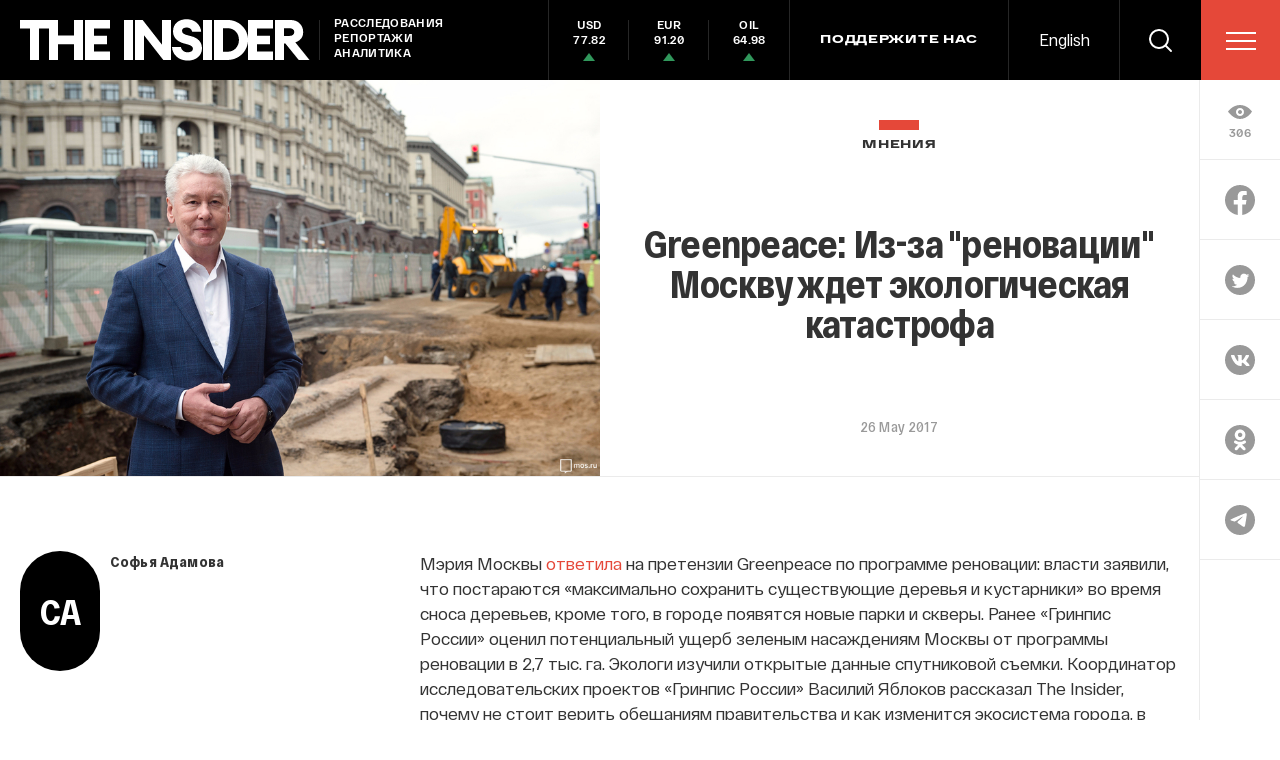

--- FILE ---
content_type: text/html; charset=utf-8
request_url: https://theins.ru/opinions/sofya-adamova/57817
body_size: 58226
content:
<!doctype html>
<html lang="ru" itemscope="itemscope" itemtype="http://schema.org/WebSite">
	<head>
		<title>Greenpeace: Из-за &amp;quot;реновации&amp;quot; Москву ждет экологическая катастрофа</title>
<meta charset="UTF-8" />

<link rel="canonical" href="https://theins.ru/opinions/sofya-adamova/57817">

<meta name="viewport" content="width=device-width, maximum-scale=1, initial-scale=1, user-scalable=no" />

<link rel="amphtml" href="https://theins.ru/amp/opinions/sofya-adamova/57817">


<meta http-equiv="X-UA-Compatible" content="IE=edge,chrome=1" />
<meta name="theme-color" content="#ffffff" />

<meta name="robots" content="index,follow" />

<meta name="keywords" content="" />
<meta name="description" content="Мэрия Москвы " />

<meta itemprop="name" content="Greenpeace: Из-за &amp;quot;реновации&amp;quot; Москву ждет экологическая катастрофа" />
<meta itemprop="description" content="Мэрия Москвы " />
<meta itemprop="image" content="https://theins.ru/storage/post/28697/screen20200611-2261-vdams3.png?1768998065" />

<meta name="mrc__share_title" content="Greenpeace: Из-за &amp;quot;реновации&amp;quot; Москву ждет экологическая катастрофа">

<meta name="twitter:card" content="summary_large_image" />
<meta name="twitter:site" content="" />
<meta name="twitter:creator" content="" />
<meta name="twitter:title" content="Greenpeace: Из-за &amp;quot;реновации&amp;quot; Москву ждет экологическая катастрофа" />
<meta name="twitter:description" content="Мэрия Москвы " />
<meta name="twitter:image" content="https://theins.ru/storage/post/28697/screen20200611-2261-vdams3.png?1768998065" />

<meta property="og:title" content="Greenpeace: Из-за &amp;quot;реновации&amp;quot; Москву ждет экологическая катастрофа" />
<meta property="og:image" content="https://theins.ru/storage/post/28697/screen20200611-2261-vdams3.png?1768998065" />
<meta property="og:type" content="website" />
<meta property="og:url" content="https://theins.ru/opinions/sofya-adamova/57817" />
<meta property="og:description" content="Мэрия Москвы " />
<meta property="og:site_name" content="The Insider" />
<meta property="og:locale" content="ru" />

		<link rel="apple-touch-icon" sizes="57x57" href="/apple-icon-57x57.png?v=5314312">
<link rel="apple-touch-icon" sizes="60x60" href="/apple-icon-60x60.png?v=5314312">
<link rel="apple-touch-icon" sizes="72x72" href="/apple-icon-72x72.png?v=5314312">
<link rel="apple-touch-icon" sizes="76x76" href="/apple-icon-76x76.png?v=5314312">
<link rel="apple-touch-icon" sizes="114x114" href="/apple-icon-114x114.png?v=5314312">
<link rel="apple-touch-icon" sizes="120x120" href="/apple-icon-120x120.png?v=5314312">
<link rel="apple-touch-icon" sizes="144x144" href="/apple-icon-144x144.png?v=5314312">
<link rel="apple-touch-icon" sizes="152x152" href="/apple-icon-152x152.png?v=5314312">
<link rel="apple-touch-icon" sizes="180x180" href="/apple-icon-180x180.png?v=5314312">
<link rel="icon" type="image/png" sizes="192x192"  href="/android-icon-192x192.png?v=5314312">
<link rel="icon" type="image/png" sizes="36x36"  href="/android-icon-36x36.png?v=5314312">
<link rel="icon" type="image/png" sizes="48x48"  href="/android-icon-48x48.png?v=5314312">
<link rel="icon" type="image/png" sizes="72x72"  href="/android-icon-72x72.png?v=5314312">
<link rel="icon" type="image/png" sizes="96x96"  href="/android-icon-96x96.png?v=5314312">
<link rel="icon" type="image/png" sizes="144x144"  href="/android-icon-144x144.png?v=5314312">
<link rel="shortcut icon" href="/favicon.ico?v=5314312">
<link rel="icon" type="image/png" sizes="32x32" href="/favicon-32x32.png?v=5314312">
<link rel="icon" type="image/png" sizes="16x16" href="/favicon-16x16.png?v=5314312">
<link rel="icon" type="image/png" sizes="96x96" href="/favicon-96x96.png?v=5314312">
<link rel="icon" type="image/png" sizes="515x515" href="/favicon-515x515.png?v=5314312">
<link rel="mask-icon" href="/safari-pinned-tab.svg?v=5314312" color="#5bbad5">
<link rel="manifest" href="/manifest.json?v=5314312">
<meta name="msapplication-TileColor" content="#ffffff">
<meta name="msapplication-TileImage" content="/ms-icon-144x144.png?v=5314312">
<meta name="theme-color" content="#ffffff">

		
			<link rel="stylesheet" type="text/css" href="/public/assets/application-5eb9b851927570311e6d-app.optimize.css"/>
		
		
			<link rel="stylesheet" type="text/css" href="/public/assets/application-5eb9b851927570311e6d-styles.optimize.css"/>
 		
		<script type="text/javascript" src="/public/assets/modernizr.js" defer="defer"></script>

		<script type="text/javascript">
Array.prototype.includes||Object.defineProperty(Array.prototype,"includes",{value:function(r,e){if(null==this)throw new TypeError('"this" is null or not defined');var t=Object(this),n=t.length>>>0;if(0===n)return!1;var i,o,a=0|e,u=Math.max(0<=a?a:n-Math.abs(a),0);for(;u<n;){if((i=t[u])===(o=r)||"number"==typeof i&&"number"==typeof o&&isNaN(i)&&isNaN(o))return!0;u++}return!1}}); // eslint-disable-line
</script>
		<meta name="state" content="%7B%22main%22%3Anull%2C%22articles%22%3A%7B%22pending%22%3Afalse%2C%22entries%22%3A%7B%2257817%22%3A%7B%22title%22%3A%22Greenpeace%3A%20%D0%98%D0%B7-%D0%B7%D0%B0%20%5C%22%D1%80%D0%B5%D0%BD%D0%BE%D0%B2%D0%B0%D1%86%D0%B8%D0%B8%5C%22%20%D0%9C%D0%BE%D1%81%D0%BA%D0%B2%D1%83%20%D0%B6%D0%B4%D0%B5%D1%82%20%D1%8D%D0%BA%D0%BE%D0%BB%D0%BE%D0%B3%D0%B8%D1%87%D0%B5%D1%81%D0%BA%D0%B0%D1%8F%20%D0%BA%D0%B0%D1%82%D0%B0%D1%81%D1%82%D1%80%D0%BE%D1%84%D0%B0%22%2C%22slug%22%3A%2257817%22%2C%22type%22%3A%22Post%3A%3AOpinion%22%2C%22rubrics%22%3A%5B%7B%22title%22%3A%22%D0%9C%D0%BD%D0%B5%D0%BD%D0%B8%D1%8F%22%2C%22slug%22%3A%22opinions%22%7D%5D%2C%22date_from%22%3A%222017-05-26T16%3A14%3A50.000%2B03%3A00%22%2C%22to_columnist%22%3Atrue%2C%22date_modified%22%3A%222020-07-24T00%3A59%3A01.382%2B03%3A00%22%2C%22id%22%3A28697%2C%22tags%22%3A%5B%5D%2C%22lead%22%3Anull%2C%22blocks%22%3A%5B%7B%22id%22%3A28696%2C%22kind%22%3A%22text%22%2C%22text%22%3A%22%3Cp%20class%3D%5C%22article_name%5C%22%3E%D0%9C%D1%8D%D1%80%D0%B8%D1%8F%20%D0%9C%D0%BE%D1%81%D0%BA%D0%B2%D1%8B%20%3Ca%20href%3D%5C%22https%3A%2F%2Fwww.kommersant.ru%2Fdoc%2F3305336%5C%22%3E%D0%BE%D1%82%D0%B2%D0%B5%D1%82%D0%B8%D0%BB%D0%B0%3C%2Fa%3E%20%D0%BD%D0%B0%20%D0%BF%D1%80%D0%B5%D1%82%D0%B5%D0%BD%D0%B7%D0%B8%D0%B8%20Greenpeace%20%D0%BF%D0%BE%20%D0%BF%D1%80%D0%BE%D0%B3%D1%80%D0%B0%D0%BC%D0%BC%D0%B5%20%D1%80%D0%B5%D0%BD%D0%BE%D0%B2%D0%B0%D1%86%D0%B8%D0%B8%3A%20%D0%B2%D0%BB%D0%B0%D1%81%D1%82%D0%B8%20%D0%B7%D0%B0%D1%8F%D0%B2%D0%B8%D0%BB%D0%B8%2C%20%D1%87%D1%82%D0%BE%20%D0%BF%D0%BE%D1%81%D1%82%D0%B0%D1%80%D0%B0%D1%8E%D1%82%D1%81%D1%8F%20%C2%AB%D0%BC%D0%B0%D0%BA%D1%81%D0%B8%D0%BC%D0%B0%D0%BB%D1%8C%D0%BD%D0%BE%20%D1%81%D0%BE%D1%85%D1%80%D0%B0%D0%BD%D0%B8%D1%82%D1%8C%20%D1%81%D1%83%D1%89%D0%B5%D1%81%D1%82%D0%B2%D1%83%D1%8E%D1%89%D0%B8%D0%B5%20%D0%B4%D0%B5%D1%80%D0%B5%D0%B2%D1%8C%D1%8F%20%D0%B8%20%D0%BA%D1%83%D1%81%D1%82%D0%B0%D1%80%D0%BD%D0%B8%D0%BA%D0%B8%C2%BB%20%D0%B2%D0%BE%20%D0%B2%D1%80%D0%B5%D0%BC%D1%8F%20%D1%81%D0%BD%D0%BE%D1%81%D0%B0%20%D0%B4%D0%B5%D1%80%D0%B5%D0%B2%D1%8C%D0%B5%D0%B2%2C%20%D0%BA%D1%80%D0%BE%D0%BC%D0%B5%20%D1%82%D0%BE%D0%B3%D0%BE%2C%20%D0%B2%20%D0%B3%D0%BE%D1%80%D0%BE%D0%B4%D0%B5%20%D0%BF%D0%BE%D1%8F%D0%B2%D1%8F%D1%82%D1%81%D1%8F%20%D0%BD%D0%BE%D0%B2%D1%8B%D0%B5%20%D0%BF%D0%B0%D1%80%D0%BA%D0%B8%20%D0%B8%20%D1%81%D0%BA%D0%B2%D0%B5%D1%80%D1%8B.%20%D0%A0%D0%B0%D0%BD%D0%B5%D0%B5%C2%A0%C2%AB%D0%93%D1%80%D0%B8%D0%BD%D0%BF%D0%B8%D1%81%20%D0%A0%D0%BE%D1%81%D1%81%D0%B8%D0%B8%C2%BB%20%D0%BE%D1%86%D0%B5%D0%BD%D0%B8%D0%BB%20%D0%BF%D0%BE%D1%82%D0%B5%D0%BD%D1%86%D0%B8%D0%B0%D0%BB%D1%8C%D0%BD%D1%8B%D0%B9%20%D1%83%D1%89%D0%B5%D1%80%D0%B1%20%D0%B7%D0%B5%D0%BB%D0%B5%D0%BD%D1%8B%D0%BC%20%D0%BD%D0%B0%D1%81%D0%B0%D0%B6%D0%B4%D0%B5%D0%BD%D0%B8%D1%8F%D0%BC%20%D0%9C%D0%BE%D1%81%D0%BA%D0%B2%D1%8B%20%D0%BE%D1%82%20%D0%BF%D1%80%D0%BE%D0%B3%D1%80%D0%B0%D0%BC%D0%BC%D1%8B%20%D1%80%D0%B5%D0%BD%D0%BE%D0%B2%D0%B0%D1%86%D0%B8%D0%B8%20%D0%B2%202%2C7%C2%A0%D1%82%D1%8B%D1%81.%C2%A0%D0%B3%D0%B0.%20%D0%AD%D0%BA%D0%BE%D0%BB%D0%BE%D0%B3%D0%B8%20%D0%B8%D0%B7%D1%83%D1%87%D0%B8%D0%BB%D0%B8%20%D0%BE%D1%82%D0%BA%D1%80%D1%8B%D1%82%D1%8B%D0%B5%20%D0%B4%D0%B0%D0%BD%D0%BD%D1%8B%D0%B5%20%D1%81%D0%BF%D1%83%D1%82%D0%BD%D0%B8%D0%BA%D0%BE%D0%B2%D0%BE%D0%B9%20%D1%81%D1%8A%D0%B5%D0%BC%D0%BA%D0%B8.%C2%A0%D0%9A%D0%BE%D0%BE%D1%80%D0%B4%D0%B8%D0%BD%D0%B0%D1%82%D0%BE%D1%80%20%D0%B8%D1%81%D1%81%D0%BB%D0%B5%D0%B4%D0%BE%D0%B2%D0%B0%D1%82%D0%B5%D0%BB%D1%8C%D1%81%D0%BA%D0%B8%D1%85%20%D0%BF%D1%80%D0%BE%D0%B5%D0%BA%D1%82%D0%BE%D0%B2%20%5C%22%D0%93%D1%80%D0%B8%D0%BD%D0%BF%D0%B8%D1%81%20%D0%A0%D0%BE%D1%81%D1%81%D0%B8%D0%B8%5C%22%20%D0%92%D0%B0%D1%81%D0%B8%D0%BB%D0%B8%D0%B9%20%D0%AF%D0%B1%D0%BB%D0%BE%D0%BA%D0%BE%D0%B2%20%D1%80%D0%B0%D1%81%D1%81%D0%BA%D0%B0%D0%B7%D0%B0%D0%BB%20The%20Insider%2C%20%D0%BF%D0%BE%D1%87%D0%B5%D0%BC%D1%83%20%D0%BD%D0%B5%20%D1%81%D1%82%D0%BE%D0%B8%D1%82%20%D0%B2%D0%B5%D1%80%D0%B8%D1%82%D1%8C%20%D0%BE%D0%B1%D0%B5%D1%89%D0%B0%D0%BD%D0%B8%D1%8F%D0%BC%20%D0%BF%D1%80%D0%B0%D0%B2%D0%B8%D1%82%D0%B5%D0%BB%D1%8C%D1%81%D1%82%D0%B2%D0%B0%20%D0%B8%20%D0%BA%D0%B0%D0%BA%20%D0%B8%D0%B7%D0%BC%D0%B5%D0%BD%D0%B8%D1%82%D1%81%D1%8F%20%D1%8D%D0%BA%D0%BE%D1%81%D0%B8%D1%81%D1%82%D0%B5%D0%BC%D0%B0%20%D0%B3%D0%BE%D1%80%D0%BE%D0%B4%D0%B0%2C%20%D0%B2%20%D0%BA%D0%BE%D1%82%D0%BE%D1%80%D0%BE%D0%BC%20%D1%81%D0%BD%D0%B5%D1%81%D1%83%D1%82%20%D0%BF%D1%8F%D1%82%D0%B8%D1%8D%D1%82%D0%B0%D0%B6%D0%BA%D0%B8.%3C%2Fp%3E%5Cn%3Cp%20class%3D%5C%22p1%5C%22%3E%3Cspan%20class%3D%5C%22s1%5C%22%3E%D0%9C%D1%8B%20%D0%BF%D1%80%D0%BE%D0%B0%D0%BD%D0%B0%D0%BB%D0%B8%D0%B7%D0%B8%D1%80%D0%BE%D0%B2%D0%B0%D0%BB%D0%B8%20%D0%BF%D1%80%D0%BE%D0%B5%D0%BA%D1%82%20%D0%BF%D0%BE%20%D1%80%D0%B5%D0%BD%D0%BE%D0%B2%D0%B0%D1%86%D0%B8%D0%B8%20%D0%BA%D0%B2%D0%B0%D1%80%D1%82%D0%B0%D0%BB%D0%BE%D0%B2%20%D0%9C%D0%BE%D1%81%D0%BA%D0%B2%D1%8B%20-%20%D0%B2%D0%B0%D1%80%D0%B8%D0%B0%D0%BD%D1%82%2C%20%D0%BA%D0%BE%D1%82%D0%BE%D1%80%D1%8B%D0%B9%20%D0%BF%D1%80%D0%BE%D1%88%D0%B5%D0%BB%20%D0%BF%D0%B5%D1%80%D0%B2%D0%BE%D0%B5%20%D1%87%D1%82%D0%B5%D0%BD%D0%B8%D0%B5%20%D0%B2%20%D0%93%D0%BE%D1%81%D0%B4%D1%83%D0%BC%D0%B5.%20%D0%9D%D0%B0%D1%88%D0%B8%20%D1%8D%D0%BA%D1%81%D0%BF%D0%B5%D1%80%D1%82%D1%8B%20%D1%81%D1%82%D0%B0%D1%80%D0%B0%D0%BB%D0%B8%D1%81%D1%8C%20%D0%BD%D0%B5%20%D0%BE%D0%B1%D1%80%D0%B0%D1%89%D0%B0%D1%82%D1%8C%20%D0%B2%D0%BD%D0%B8%D0%BC%D0%B0%D0%BD%D0%B8%D1%8F%20%D0%BD%D0%B0%20%D0%BE%D0%B3%D1%80%D0%BE%D0%BC%D0%BD%D0%BE%D0%B5%20%D0%BA%D0%BE%D0%BB%D0%B8%D1%87%D0%B5%D1%81%D1%82%D0%B2%D0%BE%20%D0%B4%D0%BE%D0%BC%D1%8B%D1%81%D0%BB%D0%BE%D0%B2%20%D0%B8%20%D0%BF%D1%80%D0%B5%D0%B4%D0%BF%D0%BE%D0%BB%D0%BE%D0%B6%D0%B5%D0%BD%D0%B8%D0%B9%20%D0%BE%20%D0%BF%D1%80%D0%B8%D1%87%D0%B8%D0%BD%D0%B0%D1%85%20%D1%81%D0%BD%D0%BE%D1%81%D0%B0%20%D0%B4%D0%BE%D0%BC%D0%BE%D0%B2%2C%20%D0%BC%D1%8B%20%D0%BF%D1%80%D0%BE%D1%81%D1%82%D0%BE%20%D0%BF%D0%BE%D1%81%D0%BC%D0%BE%D1%82%D1%80%D0%B5%D0%BB%D0%B8%20%D0%BD%D0%B0%20%D1%82%D0%B5%D0%BA%D1%81%D1%82%20%D0%B8%20%D0%BF%D1%80%D0%B8%D1%88%D0%BB%D0%B8%20%D0%BA%20%D0%B2%D1%8B%D0%B2%D0%BE%D0%B4%D1%83%2C%20%D1%87%D1%82%D0%BE%20%D0%BE%D0%BD%20%D0%B0%D0%B1%D1%81%D0%BE%D0%BB%D1%8E%D1%82%D0%BD%D0%BE%20%D0%BD%D0%B5%D0%BF%D1%80%D0%B8%D0%B5%D0%BC%D0%BB%D0%B5%D0%BC%20%D1%81%20%D1%82%D0%BE%D1%87%D0%BA%D0%B8%20%D0%B7%D1%80%D0%B5%D0%BD%D0%B8%D1%8F%20%D0%B7%D0%B0%D1%89%D0%B8%D1%82%D1%8B%20%D0%BF%D1%80%D0%B8%D1%80%D0%BE%D0%B4%D1%8B.%20%D0%A0%D0%B5%D0%B0%D0%BB%D0%B8%D0%B7%D0%B0%D1%86%D0%B8%D1%8F%20%D1%8D%D1%82%D0%BE%D0%B3%D0%BE%20%D0%BF%D1%80%D0%BE%D0%B5%D0%BA%D1%82%D0%B0%C2%A0%3C%2Fspan%3E%D0%BF%D1%80%D0%B8%D0%B2%D0%B5%D0%B4%D0%B5%D1%82%20%D0%BA%20%D1%8D%D0%BA%D0%BE%D0%BB%D0%BE%D0%B3%D0%B8%D1%87%D0%B5%D1%81%D0%BA%D0%BE%D0%BC%D1%83%20%D0%BA%D0%BE%D0%BB%D0%BB%D0%B0%D0%BF%D1%81%D1%83.%20%D0%92%20%D0%B7%D0%B0%D0%BA%D0%BE%D0%BD%D0%BE%D0%BF%D1%80%D0%BE%D0%B5%D0%BA%D1%82%D0%B5%20%D1%81%D0%BA%D0%B0%D0%B7%D0%B0%D0%BD%D0%BE%2C%20%D1%87%D1%82%D0%BE%20%D0%BE%D0%B3%D1%80%D0%BE%D0%BC%D0%BD%D0%BE%D0%B5%20%D0%BA%D0%BE%D0%BB%D0%B8%D1%87%D0%B5%D1%81%D1%82%D0%B2%D0%BE%20%D1%8D%D0%BA%D0%BE%D0%BB%D0%BE%D0%B3%D0%B8%D1%87%D0%B5%D1%81%D0%BA%D0%B8%D1%85%20%D0%BD%D0%BE%D1%80%D0%BC%20%D0%BD%D0%B0%20%D0%BF%D0%B5%D1%80%D0%B8%D0%BE%D0%B4%20%5C%22%D1%80%D0%B5%D0%BD%D0%BE%D0%B2%D0%B0%D1%86%D0%B8%D0%B8%5C%22%20%D0%B1%D1%83%D0%B4%D0%B5%D1%82%20%D1%80%D0%B0%D0%B7%D1%80%D0%B5%D1%88%D0%B5%D0%BD%D0%BE%20%D0%BD%D0%B5%20%D1%81%D0%BE%D0%B1%D0%BB%D1%8E%D0%B4%D0%B0%D1%82%D1%8C.%3C%2Fp%3E%5Cn%3Cp%20class%3D%5C%22p1%5C%22%3E%D0%9E%D1%87%D0%B5%D0%BD%D1%8C%20%D0%B7%D0%BD%D0%B0%D1%87%D0%B8%D0%BC%D1%8B%D0%BC%20%D0%BF%D1%80%D0%B5%D0%B8%D0%BC%D1%83%D1%89%D0%B5%D1%81%D1%82%D0%B2%D0%BE%D0%BC%20%D1%81%D0%BB%D0%BE%D0%B6%D0%B8%D0%B2%D1%88%D0%B8%D1%85%D1%81%D1%8F%20%D1%80%D0%B0%D0%B9%D0%BE%D0%BD%D0%BE%D0%B2%20%D1%8F%D0%B2%D0%BB%D1%8F%D0%B5%D1%82%D1%81%D1%8F%2C%20%D0%B2%D0%BE-%D0%BF%D0%B5%D1%80%D0%B2%D1%8B%D1%85%2C%20%D0%BC%D0%B0%D0%BB%D0%BE%D1%8D%D1%82%D0%B0%D0%B6%D0%BD%D0%B0%D1%8F%20%D0%B7%D0%B0%D1%81%D1%82%D1%80%D0%BE%D0%B9%D0%BA%D0%B0%2C%20%D0%BB%D1%8E%D0%B4%D0%B8%20%D0%BE%D0%B1%D0%B5%D1%81%D0%BF%D0%B5%D1%87%D0%B5%D0%BD%D1%8B%20%D0%B2%D1%81%D0%B5%D0%BC%20%D0%BD%D0%B5%D0%BE%D0%B1%D1%85%D0%BE%D0%B4%D0%B8%D0%BC%D1%8B%D0%BC%2C%20%D0%BD%D0%B5%D1%82%20%D0%BF%D0%B5%D1%80%D0%B5%D0%BD%D0%B0%D1%81%D0%B5%D0%BB%D0%B5%D0%BD%D0%BD%D0%BE%D1%81%D1%82%D0%B8%2C%20%D0%B8%20%D1%81%20%D1%8D%D0%BA%D0%BE%D0%BB%D0%BE%D0%B3%D0%B8%D1%87%D0%B5%D1%81%D0%BA%D0%B8%D1%85%20%D0%BF%D0%BE%D0%B7%D0%B8%D1%86%D0%B8%D0%B9%20%D1%8D%D1%82%D0%BE%20%D0%BE%D1%87%D0%B5%D0%BD%D1%8C%20%D0%B2%D1%8B%D1%81%D0%BE%D0%BA%D0%BE%D0%BF%D1%80%D0%BE%D0%B4%D1%83%D0%BA%D1%82%D0%B8%D0%B2%D0%BD%D1%8B%D0%B5%20%D1%8D%D0%BA%D0%BE%D1%81%D0%B8%D1%81%D1%82%D0%B5%D0%BC%D1%8B.%20%D0%94%D0%B5%D1%80%D0%B5%D0%B2%D1%8C%D1%8F%2C%20%D0%BA%D0%BE%D1%82%D0%BE%D1%80%D1%8B%D0%B5%20%D0%B1%D1%8B%D0%BB%D0%B8%20%D0%BF%D0%BE%D1%81%D0%B0%D0%B6%D0%B5%D0%BD%D1%8B%20%D0%B2%D0%BE%20%D0%B2%D1%80%D0%B5%D0%BC%D1%8F%20%D1%81%D1%82%D1%80%D0%BE%D0%B8%D1%82%D0%B5%D0%BB%D1%8C%D1%81%D1%82%D0%B2%D0%B0%20%D0%BF%D1%8F%D1%82%D0%B8%D1%8D%D1%82%D0%B0%D0%B6%D0%B5%D0%BA%20%D0%BD%D0%B5%D1%81%D0%BA%D0%BE%D0%BB%D1%8C%D0%BA%D0%BE%20%D0%B4%D0%B5%D1%81%D1%8F%D1%82%D0%B8%D0%BB%D0%B5%D1%82%D0%B8%D0%B9%20%D0%BD%D0%B0%D0%B7%D0%B0%D0%B4%2C%20%D1%81%D0%B5%D0%B9%D1%87%D0%B0%D1%81%20%D0%BA%D0%B0%D0%BA%20%D1%80%D0%B0%D0%B7%20%D0%B4%D0%BE%D1%81%D1%82%D0%B8%D0%B3%D0%BB%D0%B8%20%D1%81%D0%B2%D0%BE%D0%B5%D0%B3%D0%BE%20%D1%80%D0%B0%D1%81%D1%86%D0%B2%D0%B5%D1%82%D0%B0.%3C%2Fp%3E%5Cn%3Cp%20class%3D%5C%22p1%5C%22%3E%D0%AD%D1%82%D0%BE%20%D0%BF%D1%80%D0%B0%D0%BA%D1%82%D0%B8%D1%87%D0%B5%D1%81%D0%BA%D0%B8%20%D0%BA%D0%B0%D0%BA%20%D0%BB%D0%B5%D1%81%D0%B0%20%D0%B2%20%D0%9C%D0%BE%D1%81%D0%BA%D0%B2%D0%B5%2C%20%D0%BE%D0%BD%D0%B8%20%D1%81%D0%BE%D0%B7%D0%B4%D0%B0%D1%8E%D1%82%20%D0%B1%D0%BB%D0%B0%D0%B3%D0%BE%D0%BF%D1%80%D0%B8%D1%8F%D1%82%D0%BD%D1%83%D1%8E%20%D0%BE%D0%B1%D1%81%D1%82%D0%B0%D0%BD%D0%BE%D0%B2%D0%BA%D1%83%2C%20%D0%B8%20%D0%B6%D0%B8%D1%82%D0%B5%D0%BB%D0%B8%20%D0%BC%D0%BE%D0%B3%D1%83%D1%82%20%D0%BD%D0%B0%D0%B1%D0%BB%D1%8E%D0%B4%D0%B0%D1%82%D1%8C%20%D0%B8%D0%B7%20%D1%81%D0%B2%D0%BE%D0%B8%D1%85%20%D0%BE%D0%BA%D0%BE%D0%BD%20%D0%B4%D0%B5%D1%80%D0%B5%D0%B2%D1%8C%D1%8F%2C%20%D0%B0%20%D0%BD%D0%B5%20%D1%81%D0%BE%D1%81%D0%B5%D0%B4%D0%BD%D1%8E%D1%8E%20%D1%81%D1%82%D0%B5%D0%BD%D1%83%20%D0%B8%D0%BB%D0%B8%20%D0%BF%D1%80%D0%BE%D0%BC%D0%B7%D0%BE%D0%BD%D1%83%2C%20%D0%9C%D0%9A%D0%90%D0%94%2C%20%D1%88%D0%BE%D1%81%D1%81%D0%B5%20-%20%D1%8D%D1%82%D0%BE%20%D1%81%D0%BF%D0%BE%D1%81%D0%BE%D0%B1%D1%81%D1%82%D0%B2%D1%83%D0%B5%D1%82%20%D1%81%D0%BE%D0%B7%D0%B4%D0%B0%D0%BD%D0%B8%D1%8E%20%D0%B1%D0%BB%D0%B0%D0%B3%D0%BE%D0%BF%D1%80%D0%B8%D1%8F%D1%82%D0%BD%D0%BE%D0%B9%20%D1%81%D1%80%D0%B5%D0%B4%D1%8B%20%D0%B4%D0%BB%D1%8F%20%D0%B6%D0%B8%D0%B7%D0%BD%D0%B8.%C2%A0%D0%92%20%D0%B8%D1%82%D0%BE%D0%B3%D0%B5%20%D0%BC%D0%BE%D1%81%D0%BA%D0%B2%D0%B8%D1%87%D0%B8%20%D0%B1%D1%83%D0%B4%D1%83%D1%82%20%D0%B6%D0%B8%D1%82%D1%8C%20%D1%80%D0%B5%D0%B0%D0%BB%D1%8C%D0%BD%D0%BE%20%D0%B2%20%D0%BA%D0%B0%D0%BA%D0%BE%D0%BC-%D1%82%D0%BE%20%D0%B3%D0%B5%D1%82%D1%82%D0%BE%20%D0%B1%D0%B5%D0%B7%20%D0%B7%D0%B5%D0%BB%D0%B5%D0%BD%D0%B8%2C%20%D0%B2%D1%81%D0%B5%20%D0%B1%D1%83%D0%B4%D0%B5%D1%82%20%D0%B7%D0%B0%D1%81%D1%82%D0%B0%D0%B2%D0%BB%D0%B5%D0%BD%D0%BE%20%D0%BC%D0%B0%D1%88%D0%B8%D0%BD%D0%B0%D0%BC%D0%B8%2C%20%D1%83%20%D1%82%D0%B0%D0%BA%D0%BE%D0%B3%D0%BE%20%D0%B3%D0%BE%D1%80%D0%BE%D0%B4%D0%B0%20%D0%BD%D0%B5%20%D1%81%D0%B0%D0%BC%D1%8B%D0%B5%20%D0%BB%D1%83%D1%87%D1%88%D0%B8%D0%B5%20%D0%BF%D0%B5%D1%80%D1%81%D0%BF%D0%B5%D0%BA%D1%82%D0%B8%D0%B2%D1%8B.%3C%2Fp%3E%5Cn%3Cp%20class%3D%5C%22p1%5C%22%3E%3Cspan%20class%3D%5C%22s1%5C%22%3E%D0%9D%D0%B0%D1%88%D0%B5%20%D0%BF%D1%80%D0%B5%D0%B4%D1%8B%D0%B4%D1%83%D1%89%D0%B5%D0%B5%20%D0%B8%D1%81%D1%81%D0%BB%D0%B5%D0%B4%D0%BE%D0%B2%D0%B0%D0%BD%D0%B8%D0%B5%2C%20%D0%BD%D0%B5%20%D1%81%D0%B2%D1%8F%D0%B7%D0%B0%D0%BD%D0%BD%D0%BE%D0%B5%20%D1%81%20%5C%22%D1%80%D0%B5%D0%BD%D0%BE%D0%B2%D0%B0%D1%86%D0%B8%D0%B5%D0%B9%5C%22%2C%20%D0%BF%D0%BE%D0%BA%D0%B0%D0%B7%D0%B0%D0%BB%D0%BE%2C%20%D1%87%D1%82%D0%BE%20%D0%B5%D0%B6%D0%B5%D0%B3%D0%BE%D0%B4%D0%BD%D0%BE%20%D0%9C%D0%BE%D1%81%D0%BA%D0%B2%D0%B0%20%D0%B8%20%D1%82%D0%B0%D0%BA%20%D1%82%D0%B5%D1%80%D1%8F%D0%B5%D1%82%20%D0%BE%D1%87%D0%B5%D0%BD%D1%8C%20%D0%BC%D0%BD%D0%BE%D0%B3%D0%BE%20%D0%B7%D0%B5%D0%BB%D0%B5%D0%BD%D1%8B%D1%85%20%D0%BD%D0%B0%D1%81%D0%B0%D0%B6%D0%B4%D0%B5%D0%BD%D0%B8%D0%B9%20-%20%D0%B8%D1%85%20%D1%81%D0%BD%D0%BE%D1%81%D1%8F%D1%82%2C%20%D0%BE%D0%BD%D0%B8%20%D0%BF%D0%BE%D0%B3%D0%B8%D0%B1%D0%B0%D1%8E%D1%82%20%D0%BF%D0%BE%20%D0%B5%D1%81%D1%82%D0%B5%D1%81%D1%82%D0%B2%D0%B5%D0%BD%D0%BD%D1%8B%D0%BC%20%D0%BF%D1%80%D0%B8%D1%87%D0%B8%D0%BD%D0%B0%D0%BC%20%D0%B8%D0%BB%D0%B8%20%D0%B8%D0%B7-%D0%B7%D0%B0%20%D0%BF%D0%BB%D0%BE%D1%85%D0%BE%D0%B3%D0%BE%20%D1%83%D1%85%D0%BE%D0%B4%D0%B0.%20%D0%92%D0%B5%D1%81%D1%8C%20%D0%BF%D1%80%D0%BE%D1%88%D0%BB%D1%8B%D0%B9%20%D0%B3%D0%BE%D0%B4%20%D0%BC%D1%8B%20%D0%BE%D0%B1%D1%80%D0%B0%D1%89%D0%B0%D0%BB%D0%B8%20%D0%B2%D0%BD%D0%B8%D0%BC%D0%B0%D0%BD%D0%B8%D0%B5%20%D0%BF%D1%80%D0%B0%D0%B2%D0%B8%D1%82%D0%B5%D0%BB%D1%8C%D1%81%D1%82%D0%B2%D0%B0%20%D0%B8%20%D0%BE%D0%B1%D1%89%D0%B5%D1%81%D1%82%D0%B2%D0%B5%D0%BD%D0%BD%D0%BE%D1%81%D1%82%D0%B8%20%D0%BD%D0%B0%20%D0%BD%D0%B5%D0%B4%D0%BE%D0%BF%D1%83%D1%81%D1%82%D0%B8%D0%BC%D0%BE%D1%81%D1%82%D1%8C%20%D1%8D%D1%82%D0%BE%D0%B9%20%D1%81%D0%B8%D1%82%D1%83%D0%B0%D1%86%D0%B8%D0%B8%2C%20%D0%BA%D0%BE%D1%82%D0%BE%D1%80%D0%B0%D1%8F%2C%20%D0%BA%D1%81%D1%82%D0%B0%D1%82%D0%B8%2C%20%D0%BF%D0%BE%D1%80%D0%BE%D0%B6%D0%B4%D0%B0%D0%B5%D1%82%20%D0%BC%D0%BD%D0%BE%D0%B6%D0%B5%D1%81%D1%82%D0%B2%D0%BE%C2%A0%D0%BA%D0%BE%D0%BD%D1%84%D0%BB%D0%B8%D0%BA%D1%82%D0%BE%D0%B2.%20%D0%AD%D0%BA%D0%BE%D0%BB%D0%BE%D0%B3%D0%B8%D1%87%D0%B5%D1%81%D0%BA%D0%B0%D1%8F%20%D1%82%D0%B5%D0%BC%D0%B0%20%D0%BD%D0%B0%D0%B8%D0%B1%D0%BE%D0%BB%D0%B5%D0%B5%20%D0%B7%D0%BD%D0%B0%D1%87%D0%B8%D0%BC%D0%B0%20%D0%B4%D0%BB%D1%8F%20%D0%BC%D0%BE%D1%81%D0%BA%D0%B2%D0%B8%D1%87%D0%B5%D0%B9%2C%20%D0%BE%D0%BD%D0%B8%20%D0%BE%D1%80%D0%B3%D0%B0%D0%BD%D0%B8%D0%B7%D1%83%D1%8E%D1%82%20%D0%B1%D0%BE%D0%BB%D1%8C%D1%88%D0%B8%D0%B5%20%D0%B3%D1%80%D1%83%D0%BF%D0%BF%D1%8B%20%D0%B4%D0%BB%D1%8F%20%D0%B7%D0%B0%D1%89%D0%B8%D1%82%D1%8B%20%D0%B7%D0%B5%D0%BB%D0%B5%D0%BD%D1%8B%D1%85%20%D0%BD%D0%B0%D1%81%D0%B0%D0%B6%D0%B4%D0%B5%D0%BD%D0%B8%D0%B9%20%D0%B8%20%D0%BF%D0%B0%D1%80%D0%BA%D0%BE%D0%B2.%20%3C%2Fspan%3E%3C%2Fp%3E%5Cn%3Cp%20class%3D%5C%22p1%5C%22%3E%3Cspan%20class%3D%5C%22s1%5C%22%3E%D0%9D%D0%B0%D0%BC%20%D0%BE%D1%87%D0%B5%D0%B2%D0%B8%D0%B4%D0%BD%D0%BE%2C%20%D1%87%D1%82%D0%BE%20%5C%22%D1%80%D0%B5%D0%BD%D0%BE%D0%B2%D0%B0%D1%86%D0%B8%D1%8F%5C%22%20%D0%B2%20%D0%BF%D1%80%D0%B8%D0%BD%D1%86%D0%B8%D0%BF%D0%B5%20%D0%BD%D0%B5%20%D0%BC%D0%BE%D0%B6%D0%B5%D1%82%20%D0%BE%D0%B1%D0%BE%D0%B9%D1%82%D0%B8%D1%81%D1%8C%20%D0%B1%D0%B5%D0%B7%20%D1%83%D0%BD%D0%B8%D1%87%D1%82%D0%BE%D0%B6%D0%B5%D0%BD%D0%B8%D1%8F%20%D0%B4%D0%B5%D1%80%D0%B5%D0%B2%D1%8C%D0%B5%D0%B2%3A%20%D0%BD%D0%B0%20%D0%BA%D0%B0%D1%80%D1%82%D0%B0%D1%85%2C%20%D0%BD%D0%B0%20%D0%BA%D0%BE%D1%81%D0%BC%D0%B8%D1%87%D0%B5%D1%81%D0%BA%D0%B8%D1%85%20%D1%81%D0%BD%D0%B8%D0%BC%D0%BA%D0%B0%D1%85%20%D0%B2%D0%B8%D0%B4%D0%BD%D0%BE%2C%20%D1%87%D1%82%D0%BE%20%D0%B4%D0%BE%D0%BC%D0%B0%20%D1%81%D1%82%D0%BE%D1%8F%D1%82%20%D0%BE%D1%87%D0%B5%D0%BD%D1%8C%20%D0%B1%D0%BB%D0%B8%D0%B7%D0%BA%D0%BE%20%D0%B4%D1%80%D1%83%D0%B3%20%D0%BA%20%D0%B4%D1%80%D1%83%D0%B3%D1%83%2C%20%D0%B8%2C%20%D0%B5%D1%81%D0%BB%D0%B8%20%D0%B1%D1%83%D0%B4%D0%B5%D1%82%20%D0%BF%D1%80%D0%BE%D0%B8%D1%81%D1%85%D0%BE%D0%B4%D0%B8%D1%82%D1%8C%20%D0%BF%D0%BE%D0%BA%D0%B2%D0%B0%D1%80%D1%82%D0%B0%D0%BB%D1%8C%D0%BD%D1%8B%D0%B9%20%D1%81%D0%BD%D0%BE%D1%81%2C%20%D1%82%D0%BE%20%D0%BF%D0%BE%D0%BB%D1%83%D1%87%D0%B8%D1%82%D1%81%D1%8F%2C%20%D1%87%D1%82%D0%BE%20%D0%B2%D1%81%D0%B5%20%D1%8D%D1%82%D0%BE%20%D0%B2%D0%BD%D1%83%D1%82%D1%80%D0%B8%D0%BA%D0%B2%D0%B0%D1%80%D1%82%D0%B0%D0%BB%D1%8C%D0%BD%D0%BE%D0%B5%20%D0%BE%D0%B7%D0%B5%D0%BB%D0%B5%D0%BD%D0%B5%D0%BD%D0%B8%D0%B5%20%D1%82%D0%B0%D0%BA%D0%B6%D0%B5%20%D0%B1%D1%83%D0%B4%D0%B5%D1%82%20%D1%81%D0%BD%D0%B5%D1%81%D0%B5%D0%BD%D0%BE.%20%D0%9A%D0%B0%D0%BA%20%D0%BF%D0%BE%D0%BA%D0%B0%D0%B7%D1%8B%D0%B2%D0%B0%D0%B5%D1%82%20%D0%BF%D1%80%D0%B5%D0%B4%D1%8B%D0%B4%D1%83%D1%89%D0%B0%D1%8F%20%D0%BF%D1%80%D0%B0%D0%BA%D1%82%D0%B8%D0%BA%D0%B0%2C%20%D1%8D%D1%82%D0%BE%20%D0%BF%D1%80%D0%B8%D0%B2%D0%B5%D0%B4%D0%B5%D1%82%20%D0%BA%20%D0%B7%D0%BD%D0%B0%D1%87%D0%B8%D1%82%D0%B5%D0%BB%D1%8C%D0%BD%D0%BE%D0%BC%D1%83%20%D1%83%D1%85%D1%83%D0%B4%D1%88%D0%B5%D0%BD%D0%B8%D1%8E%20%D1%81%D0%BE%D1%81%D1%82%D0%BE%D1%8F%D0%BD%D0%B8%D1%8F%20%D0%BE%D0%BA%D1%80%D1%83%D0%B6%D0%B0%D1%8E%D1%89%D0%B5%D0%B9%20%D1%81%D1%80%D0%B5%D0%B4%D1%8B%20%D0%B8%20%D0%BA%20%D0%BE%D0%B3%D1%80%D0%BE%D0%BC%D0%BD%D0%BE%D0%BC%D1%83%20%D0%BA%D0%BE%D0%BB%D0%B8%D1%87%D0%B5%D1%81%D1%82%D0%B2%D1%83%20%D0%BA%D0%BE%D0%BD%D1%84%D0%BB%D0%B8%D0%BA%D1%82%D0%BE%D0%B2.%20%D0%9F%D0%BE%D1%82%D0%BE%D0%BC%D1%83%20%D1%87%D1%82%D0%BE%20%D1%81%D0%BD%D0%BE%D1%81%20%D0%B7%D0%B5%D0%BB%D0%B5%D0%BD%D1%8B%D1%85%20%D0%BD%D0%B0%D1%81%D0%B0%D0%B6%D0%B4%D0%B5%D0%BD%D0%B8%D0%B9%20%D0%B7%D0%B0%D1%82%D1%80%D0%BE%D0%BD%D0%B5%D1%82%20%D0%BD%D0%B5%20%D1%82%D0%BE%D0%BB%D1%8C%D0%BA%D0%BE%20%D0%BA%D0%BE%D0%BD%D0%BA%D1%80%D0%B5%D1%82%D0%BD%D0%BE%20%D1%82%D0%B5%20%D0%BA%D0%B2%D0%B0%D1%80%D1%82%D0%B0%D0%BB%D1%8B%2C%20%D0%BE%D1%82%D0%BA%D1%83%D0%B4%D0%B0%20%D0%B2%D1%8B%D1%81%D0%B5%D0%BB%D1%8F%D1%82%20%D0%BB%D1%8E%D0%B4%D0%B5%D0%B9%2C%20%D0%BD%D0%BE%20%D0%B8%20%D0%B2%D1%81%D0%B5%20%D1%81%D0%BE%D1%81%D0%B5%D0%B4%D0%BD%D0%B8%D0%B5%20%D1%80%D0%B0%D0%B9%D0%BE%D0%BD%D1%8B%2C%20%D0%BA%D0%BE%D1%82%D0%BE%D1%80%D1%8B%D0%B5%20%D1%81%D0%BD%D0%BE%D1%81%D1%83%20%D0%BD%D0%B5%20%D0%BF%D0%BE%D0%B4%D0%BB%D0%B5%D0%B6%D0%B0%D1%82.%3C%2Fspan%3E%3C%2Fp%3E%5Cn%3Cp%20class%3D%5C%22p1%5C%22%3E%3Ca%20href%3D%5C%22http%3A%2F%2Ftheins.ru%2Fwp-content%2Fuploads%2F2017%2F05%2Frenovo.jpg%5C%22%3E%3Cimg%20class%3D%5C%22aligncenter%20wp-image-57844%20size-full%5C%22%20src%3D%5C%22http%3A%2F%2Ftheins.ru%2Fwp-content%2Fuploads%2F2017%2F05%2Frenovo.jpg%5C%22%20alt%3D%5C%22%5C%22%20width%3D%5C%22600%5C%22%20height%3D%5C%22707%5C%22%20%2F%3E%3C%2Fa%3E%3C%2Fp%3E%5Cn%3Cp%20class%3D%5C%22p1%5C%22%3E%3Cspan%20class%3D%5C%22s1%5C%22%3E%D0%95%D1%89%D0%B5%20%D0%BE%D0%B4%D0%BD%D0%B0%20%D0%BF%D1%80%D0%BE%D0%B1%D0%BB%D0%B5%D0%BC%D0%B0%2C%20%D0%BA%D0%BE%D1%82%D0%BE%D1%80%D1%83%D1%8E%20%D0%BC%D1%8B%20%D0%BD%D0%B5%20%D1%83%D0%BA%D0%B0%D0%B7%D1%8B%D0%B2%D0%B0%D0%BB%D0%B8%20%D0%B2%20%D0%BE%D1%82%D1%87%D0%B5%D1%82%D0%B5%2C%20%E2%80%93%20%D1%8D%D1%82%D0%BE%20%D0%BE%D0%B3%D1%80%D0%BE%D0%BC%D0%BD%D1%8B%D0%B5%20%D0%BE%D0%B1%D1%8A%D0%B5%D0%BC%D1%8B%20%D1%81%D1%82%D1%80%D0%BE%D0%B8%D1%82%D0%B5%D0%BB%D1%8C%D0%BD%D0%BE%D0%B3%D0%BE%20%D0%BC%D1%83%D1%81%D0%BE%D1%80%D0%B0%2C%20%D0%BA%D0%BE%D1%82%D0%BE%D1%80%D1%8B%D0%B5%20%D0%BF%D0%BE%D1%8F%D0%B2%D1%8F%D1%82%D1%81%D1%8F%20%D0%BF%D1%80%D0%B8%20%D1%81%D0%BD%D0%BE%D1%81%D0%B5%20%D0%B7%D0%B4%D0%B0%D0%BD%D0%B8%D0%B9%2C%20%D0%B8%20%D0%BA%D0%BE%D1%82%D0%BE%D1%80%D1%8B%D0%B9%20%D0%BD%D0%B8%D0%BA%D0%B0%D0%BA%20%D0%BD%D0%B5%20%D0%BF%D1%80%D0%B5%D0%B4%D1%83%D1%81%D0%BC%D0%BE%D1%82%D1%80%D0%B5%D0%BD%20%D1%82%D0%B5%D1%80%D1%81%D1%85%D0%B5%D0%BC%D0%B0%D0%BC%D0%B8%20%D0%BE%D0%B1%D1%80%D0%B0%D1%89%D0%B5%D0%BD%D0%B8%D1%8F%20%D1%81%20%D0%BE%D1%82%D1%85%D0%BE%D0%B4%D0%B0%D0%BC%D0%B8%20-%20%D0%B2%20%D0%BF%D1%80%D0%B8%D0%BD%D1%86%D0%B8%D0%BF%D0%B5%2C%20%D0%BD%D0%B5%D0%B8%D0%B7%D0%B2%D0%B5%D1%81%D1%82%D0%BD%D0%BE%2C%20%D0%BA%D1%83%D0%B4%D0%B0%20%D0%B2%D0%B5%D1%81%D1%8C%20%D1%8D%D1%82%D0%BE%D1%82%20%D0%BC%D1%83%D1%81%D0%BE%D1%80%20%D0%BC%D0%BE%D0%B6%D0%BD%D0%BE%20%D0%B1%D1%83%D0%B4%D0%B5%D1%82%20%D0%B4%D0%B5%D1%82%D1%8C%20%D0%B2%20%D1%82%D0%B0%D0%BA%D0%BE%D0%BC%20%D0%BA%D0%BE%D0%BB%D0%B8%D1%87%D0%B5%D1%81%D1%82%D0%B2%D0%B5.%20%3C%2Fspan%3E%3C%2Fp%3E%5Cn%3Cp%20class%3D%5C%22p1%5C%22%3E%3Cspan%20class%3D%5C%22s1%5C%22%3E%D0%92%20%D0%BE%D0%B1%D1%89%D0%B5%D0%BC%2C%20%D0%9C%D0%BE%D1%81%D0%BA%D0%B2%D0%B0%20%D0%BB%D0%B8%D1%88%D0%B8%D1%82%D1%81%D1%8F%20%D0%BB%D1%8C%D0%B2%D0%B8%D0%BD%D0%BE%D0%B9%20%D0%B4%D0%BE%D0%BB%D0%B8%20%D0%BD%D0%B0%D0%B8%D0%B1%D0%BE%D0%BB%D0%B5%D0%B5%20%D1%8D%D0%BA%D0%BE%D0%BB%D0%BE%D0%B3%D0%B8%D1%87%D0%B5%D1%81%D0%BA%D0%B8%20%D1%8D%D1%84%D1%84%D0%B5%D0%BA%D1%82%D0%B8%D0%B2%D0%BD%D1%8B%D1%85%20%D0%BD%D0%B0%D1%81%D0%B0%D0%B6%D0%B4%D0%B5%D0%BD%D0%B8%D0%B9%2C%20%D0%BE%D0%BD%D0%B0%20%D0%BF%D1%80%D0%B5%D0%B2%D1%80%D0%B0%D1%82%D0%B8%D1%82%D1%81%D1%8F%20%D0%B2%20%D1%81%D1%82%D1%80%D0%BE%D0%B9%D0%BF%D0%BB%D0%BE%D1%89%D0%B0%D0%B4%D0%BA%D1%83%2C%20%D1%87%D1%82%D0%BE%2C%20%D1%81%D0%BE%D0%BE%D1%82%D0%B2%D0%B5%D1%82%D1%81%D1%82%D0%B2%D0%B5%D0%BD%D0%BD%D0%BE%2C%20%D1%83%D1%85%D1%83%D0%B4%D1%88%D0%B8%D1%82%20%D1%81%D0%BE%D1%81%D1%82%D0%BE%D1%8F%D0%BD%D0%B8%D0%B5%20%D0%BD%D0%B5%20%D1%82%D0%BE%D0%BB%D1%8C%D0%BA%D0%BE%20%D1%81%D0%BD%D0%BE%D1%81%D0%B8%D0%BC%D1%8B%D1%85%20%D1%80%D0%B0%D0%B9%D0%BE%D0%BD%D0%BE%D0%B2%2C%20%D0%BD%D0%BE%20%D0%B8%20%D0%B3%D0%BE%D1%80%D0%BE%D0%B4%D0%B0%20%D0%B2%20%D1%86%D0%B5%D0%BB%D0%BE%D0%BC.%3C%2Fspan%3E%3C%2Fp%3E%5Cn%3Cblockquote%3E%5Cn%3Cp%20class%3D%5C%22p1%5C%22%20style%3D%5C%22text-align%3A%20left%3B%5C%22%3E%D0%9F%D0%BE%D1%82%D1%80%D0%B5%D0%B1%D1%83%D0%B5%D1%82%D1%81%D1%8F%20%D0%BD%D0%B5%20%D0%BE%D0%B4%D0%BD%D0%BE%20%D0%B4%D0%B5%D1%81%D1%8F%D1%82%D0%B8%D0%BB%D0%B5%D1%82%D0%B8%D0%B5%2C%20%D1%87%D1%82%D0%BE%D0%B1%D1%8B%20%D0%B2%D0%BD%D0%BE%D0%B2%D1%8C%20%D0%BF%D0%BE%D1%81%D0%B0%D0%B6%D0%B5%D0%BD%D0%BD%D1%8B%D0%B5%20%D0%B7%D0%B5%D0%BB%D0%B5%D0%BD%D1%8B%D0%B5%20%D0%BD%D0%B0%D1%81%D0%B0%D0%B6%D0%B4%D0%B5%D0%BD%D0%B8%D1%8F%20%D1%81%D0%BC%D0%BE%D0%B3%D0%BB%D0%B8%C2%A0%D1%80%D0%B5%D0%B0%D0%BB%D1%8C%D0%BD%D0%BE%20%D0%BE%D1%87%D0%B8%D1%89%D0%B0%D1%82%D1%8C%20%D0%B2%D0%BE%D0%B7%D0%B4%D1%83%D1%85%3C%2Fp%3E%5Cn%3C%2Fblockquote%3E%5Cn%3Cp%20class%3D%5C%22p1%5C%22%3E%3Cspan%20class%3D%5C%22s1%5C%22%3E%D0%9A%D0%BE%D0%BD%D0%B5%D1%87%D0%BD%D0%BE%2C%20%D0%BC%D1%8D%D1%80%D0%B8%D1%8F%20%D1%8D%D1%82%D0%B8%D0%BC%20%D1%80%D0%B5%D1%88%D0%B5%D0%BD%D0%B8%D0%B5%D0%BC%20%D0%BD%D0%B0%D1%80%D1%83%D1%88%D0%B8%D1%82%20%D1%8D%D0%BA%D0%BE%D0%BB%D0%BE%D0%B3%D0%B8%D1%87%D0%B5%D1%81%D0%BA%D0%B8%D0%B5%20%D0%BF%D1%80%D0%B0%D0%B2%D0%B0%20%D0%BB%D1%8E%D0%B4%D0%B5%D0%B9%20-%20%D0%B2%20%D0%BE%D1%82%D0%B2%D0%B5%D1%82%D0%B5%20%D0%BF%D1%80%D0%B0%D0%B2%D0%B8%D1%82%D0%B5%D0%BB%D1%8C%D1%81%D1%82%D0%B2%D0%B0%20%D0%BD%D0%B0%20%D0%B8%D1%81%D1%81%D0%BB%D0%B5%D0%B4%D0%BE%D0%B2%D0%B0%D0%BD%D0%B8%D0%B5%20Greenpeace%20%D0%B3%D0%BE%D0%B2%D0%BE%D1%80%D0%B8%D1%82%D1%81%D1%8F%2C%20%D1%87%D1%82%D0%BE%20%D0%B2%D0%BC%D0%B5%D1%81%D1%82%D0%BE%20%D1%81%D1%80%D1%83%D0%B1%D0%BB%D0%B5%D0%BD%D0%BD%D1%8B%D1%85%20%D0%B4%D0%B5%D1%80%D0%B5%D0%B2%D1%8C%D0%B5%D0%B2%20%D0%B1%D1%83%D0%B4%D1%83%D1%82%20%D1%81%D0%BE%D0%B7%D0%B4%D0%B0%D0%BD%D1%8B%20%D0%BD%D0%B0%D1%80%D0%BE%D0%B4%D0%BD%D1%8B%D0%B5%20%D0%BF%D0%B0%D1%80%D0%BA%D0%B8%2C%20%D0%BF%D1%80%D0%BE%D0%B2%D0%B5%D0%B4%D0%B5%D0%BD%D0%BE%20%D0%BE%D0%B7%D0%B5%D0%BB%D0%B5%D0%BD%D0%B5%D0%BD%D0%B8%D0%B5%2C%20%D0%B5%D1%81%D1%82%D0%B5%D1%81%D1%82%D0%B2%D0%B5%D0%BD%D0%BD%D0%BE%2C%20%D1%8D%D1%82%D0%BE%20%D0%BD%D0%B8%D0%BA%D0%B0%D0%BA%D0%B8%D0%BC%20%D0%BE%D0%B1%D1%80%D0%B0%D0%B7%D0%BE%D0%BC%20%D0%BD%D0%B5%20%D0%BA%D0%BE%D0%BC%D0%BF%D0%B5%D0%BD%D1%81%D0%B8%D1%80%D1%83%D0%B5%D1%82%20%D1%83%D0%BD%D0%B8%D1%87%D1%82%D0%BE%D0%B6%D0%B5%D0%BD%D0%B8%D1%8F%20%D1%81%D0%BB%D0%BE%D0%B6%D0%B8%D0%B2%D1%88%D0%B8%D1%85%D1%81%D1%8F%20%D1%8D%D0%BA%D0%BE%D1%81%D0%B8%D1%81%D1%82%D0%B5%D0%BC.%20%D0%9F%D0%BE%D1%82%D1%80%D0%B5%D0%B1%D1%83%D0%B5%D1%82%D1%81%D1%8F%20%D0%BD%D0%B5%20%D0%BE%D0%B4%D0%BD%D0%BE%20%D0%B4%D0%B5%D1%81%D1%8F%D1%82%D0%B8%D0%BB%D0%B5%D1%82%D0%B8%D0%B5%2C%20%D1%87%D1%82%D0%BE%D0%B1%D1%8B%20%D0%B2%D0%BD%D0%BE%D0%B2%D1%8C%20%D0%BF%D0%BE%D1%81%D0%B0%D0%B6%D0%B5%D0%BD%D0%BD%D1%8B%D0%B5%20%D0%B7%D0%B5%D0%BB%D0%B5%D0%BD%D1%8B%D0%B5%20%D0%BD%D0%B0%D1%81%D0%B0%D0%B6%D0%B4%D0%B5%D0%BD%D0%B8%D1%8F%20%D0%B4%D0%BE%D1%81%D1%82%D0%B8%D0%B3%D0%BB%D0%B8%20%D1%82%D0%B0%D0%BA%D0%B8%D1%85%20%D0%B6%D0%B5%20%D0%BF%D0%B0%D1%80%D0%B0%D0%BC%D0%B5%D1%82%D1%80%D0%BE%D0%B2%2C%20%D0%B2%20%D1%82%D0%BE%D0%BC%20%D1%87%D0%B8%D1%81%D0%BB%D0%B5%2C%20%D1%8D%D0%BA%D0%BE%D0%BB%D0%BE%D0%B3%D0%B8%D1%87%D0%B5%D1%81%D0%BA%D0%B8%D1%85%2C%20%D0%BA%D0%BE%D0%B3%D0%B4%D0%B0%20%D0%BE%D0%BD%D0%B8%20%D1%81%D0%BC%D0%BE%D0%B3%D1%83%D1%82%20%D1%80%D0%B5%D0%B0%D0%BB%D1%8C%D0%BD%D0%BE%20%D0%BE%D1%87%D0%B8%D1%89%D0%B0%D1%82%D1%8C%20%D0%B2%D0%BE%D0%B7%D0%B4%D1%83%D1%85%2C%20%D1%83%D0%BB%D1%83%D1%87%D1%88%D0%B0%D1%82%D1%8C%20%D0%BC%D0%B8%D0%BA%D1%80%D0%BE%D0%BA%D0%BB%D0%B8%D0%BC%D0%B0%D1%82%20%D0%B8%20%D1%80%D0%B0%D0%B4%D0%BE%D0%B2%D0%B0%D1%82%D1%8C%20%D0%B3%D0%BB%D0%B0%D0%B7%20-%C2%A0%3C%2Fspan%3E%3Cspan%20class%3D%5C%22s1%5C%22%3E%D0%B2%20%D0%B1%D0%BB%D0%B8%D0%B6%D0%B0%D0%B9%D1%88%D0%B8%D0%B5%20%D0%BD%D0%B5%D1%81%D0%BA%D0%BE%D0%BB%D1%8C%D0%BA%D0%BE%20%D0%BB%D0%B5%D1%82%20%D1%8D%D1%82%D0%BE%20%D0%B1%D1%83%D0%B4%D1%83%D1%82%20%D0%BF%D1%80%D0%BE%D1%81%D1%82%D0%BE%20%D1%81%D0%B0%D0%B6%D0%B5%D0%BD%D1%86%D1%8B.%20%3C%2Fspan%3E%3C%2Fp%3E%5Cn%3Cp%20class%3D%5C%22p1%5C%22%3E%3Cspan%20class%3D%5C%22s1%5C%22%3E%D0%94%D0%B0%D0%B6%D0%B5%20%D0%B5%D1%81%D0%BB%D0%B8%20%D0%B1%D1%83%D0%B4%D1%83%D1%82%20%D0%BF%D0%BE%D1%81%D0%B0%D0%B6%D0%B5%D0%BD%D1%8B%20%D0%B2%D0%B7%D1%80%D0%BE%D1%81%D0%BB%D1%8B%D0%B5%20%D0%B4%D0%B5%D1%80%D0%B5%D0%B2%D1%8C%D1%8F%2C%20%D1%81%D0%BE%D0%B2%D0%B5%D1%80%D1%88%D0%B5%D0%BD%D0%BD%D0%BE%20%D0%BD%D0%B5%20%D1%84%D0%B0%D0%BA%D1%82%2C%20%D1%87%D1%82%D0%BE%20%D0%BE%D0%BD%D0%B8%20%D0%B2%D1%8B%D0%B6%D0%B8%D0%B2%D1%83%D1%82%20-%20%D1%8D%D1%82%D0%BE%20%D0%BF%D0%BE%D0%BA%D0%B0%D0%B7%D0%B0%D0%BB%20%D1%81%D0%BB%D1%83%D1%87%D0%B0%D0%B9%20%D1%81%20%D0%BE%D0%B7%D0%B5%D0%BB%D0%B5%D0%BD%D0%B5%D0%BD%D0%B8%D0%B5%D0%BC%20%D0%A2%D0%B2%D0%B5%D1%80%D1%81%D0%BA%D0%BE%D0%B9%20%D1%83%D0%BB%D0%B8%D1%86%D1%8B%2C%20%D0%BD%D0%B0%20%D0%BA%D0%BE%D1%82%D0%BE%D1%80%D0%BE%D0%B9%20%D1%82%D0%B5%D0%BF%D0%B5%D1%80%D1%8C%20%D1%81%D1%82%D0%BE%D0%B8%D1%82%20%D1%81%D1%83%D1%85%D0%BE%D1%81%D1%82%D0%BE%D0%B9%2C%20%D0%BA%D0%BE%D1%82%D0%BE%D1%80%D1%8B%D0%B9%20%D0%BD%D0%B5%D0%B8%D0%B7%D0%B2%D0%B5%D1%81%D1%82%D0%BD%D0%BE%20%D0%B2%20%D0%BA%D0%B0%D0%BA%D1%83%D1%8E%20%D1%81%D1%83%D0%BC%D0%BC%D1%83%20%D0%BE%D0%B1%D0%BE%D1%88%D0%B5%D0%BB%D1%81%D1%8F%20%D0%BC%D0%BE%D1%81%D0%BA%D0%BE%D0%B2%D1%81%D0%BA%D0%BE%D0%BC%D1%83%20%D0%B1%D1%8E%D0%B4%D0%B6%D0%B5%D1%82%D1%83.%20%3C%2Fspan%3E%3C%2Fp%3E%5Cn%3Cp%20class%3D%5C%22p1%5C%22%3E%3Cspan%20class%3D%5C%22s1%5C%22%3E%D0%9F%D1%80%D0%B0%D0%BA%D1%82%D0%B8%D0%BA%D0%B0%20%D0%BF%D0%BE%D0%BA%D0%B0%D0%B7%D1%8B%D0%B2%D0%B0%D0%B5%D1%82%2C%20%D1%87%D1%82%D0%BE%20%D0%BD%D0%B0%D0%B4%D0%BE%20%D0%BC%D0%B0%D0%BA%D1%81%D0%B8%D0%BC%D0%B0%D0%BB%D1%8C%D0%BD%D0%BE%20%D1%81%D0%BE%D1%85%D1%80%D0%B0%D0%BD%D1%8F%D1%82%D1%8C%20%D1%82%D0%BE%2C%20%D1%87%D1%82%D0%BE%20%D1%85%D0%BE%D1%80%D0%BE%D1%88%D0%BE%20%D1%80%D0%B0%D1%81%D1%82%D0%B5%D1%82%2C%20%D0%BF%D0%BE%D1%82%D0%BE%D0%BC%D1%83%20%D1%87%D1%82%D0%BE%20%D1%83%D1%81%D0%BB%D0%BE%D0%B2%D0%B8%D1%8F%20%D0%B2%20%D0%B3%D0%BE%D1%80%D0%BE%D0%B4%D0%B5%20%D0%B8%D0%B7%D0%BC%D0%B5%D0%BD%D0%B8%D0%BB%D0%B8%D1%81%D1%8C%2C%20%D1%8D%D1%82%D0%B8%20%D0%B4%D0%B5%D1%80%D0%B5%D0%B2%D1%8C%D1%8F%20%D0%B1%D1%8B%D0%BB%D0%B8%20%D0%BF%D0%BE%D1%81%D0%B0%D0%B6%D0%B5%D0%BD%D1%8B%2C%20%D0%BA%D0%BE%D0%B3%D0%B4%D0%B0%20%D0%BD%D0%B5%20%D0%B1%D1%8B%D0%BB%D0%BE%20%D1%82%D0%B0%D0%BA%D0%BE%D0%B3%D0%BE%20%D0%BC%D0%B0%D1%81%D1%81%D0%B8%D1%80%D0%BE%D0%B2%D0%B0%D0%BD%D0%BD%D0%BE%D0%B3%D0%BE%20%D0%B7%D0%B0%D0%B3%D1%80%D1%8F%D0%B7%D0%BD%D0%B5%D0%BD%D0%B8%D1%8F%20%D0%B2%D0%BE%D0%B7%D0%B4%D1%83%D1%85%D0%B0%20%D0%B8%20%D1%82%D0%B0%D0%BA%D0%BE%D0%B9%20%D0%B1%D0%BE%D0%BB%D1%8C%D1%88%D0%BE%D0%B9%20%D1%8D%D0%BA%D0%BE%D0%BB%D0%BE%D0%B3%D0%B8%D1%87%D0%B5%D1%81%D0%BA%D0%BE%D0%B9%20%D0%BD%D0%B0%D0%B3%D1%80%D1%83%D0%B7%D0%BA%D0%B8%2C%20%D0%BA%D0%B0%D0%BA%20%D1%81%D0%B5%D0%B9%D1%87%D0%B0%D1%81%2C%20%D0%B8%20%D0%B2%D0%BE%D1%81%D1%81%D1%82%D0%B0%D0%BD%D0%BE%D0%B2%D0%B8%D1%82%D1%8C%20%D1%8D%D1%82%D0%B8%20%D1%8D%D0%BA%D0%BE%D1%81%D0%B8%D1%81%D1%82%D0%B5%D0%BC%D1%8B%20%D0%BF%D1%80%D0%B0%D0%BA%D1%82%D0%B8%D1%87%D0%B5%D1%81%D0%BA%D0%B8%20%D0%BD%D0%B5%D0%B2%D0%BE%D0%B7%D0%BC%D0%BE%D0%B6%D0%BD%D0%BE.%20%3C%2Fspan%3E%3C%2Fp%3E%5Cn%3Cp%20class%3D%5C%22p1%5C%22%3E%3Cspan%20class%3D%5C%22s1%5C%22%3E%D0%95%D1%81%D0%BB%D0%B8%20%D0%B3%D0%BE%D0%B2%D0%BE%D1%80%D0%B8%D1%82%D1%8C%20%D0%BE%20%D0%BF%D1%80%D0%B0%D0%B2%D0%B8%D1%82%D0%B5%D0%BB%D1%8C%D1%81%D1%82%D0%B2%D0%B5%20%D0%A1%D0%BE%D0%B1%D1%8F%D0%BD%D0%B8%D0%BD%D0%B0%20%D0%B8%20%D0%B5%D0%B3%D0%BE%20%D1%8D%D0%BA%D0%BE%D0%BB%D0%BE%D0%B3%D0%B8%D1%87%D0%B5%D1%81%D0%BA%D0%BE%D0%B9%20%D0%BF%D0%BE%D0%BB%D0%B8%D1%82%D0%B8%D0%BA%D0%B5%20%D0%B2%20%D1%86%D0%B5%D0%BB%D0%BE%D0%BC%2C%20%D1%85%D0%BE%D1%87%D1%83%20%D1%83%D0%BA%D0%B0%D0%B7%D0%B0%D1%82%D1%8C%20%D0%BD%D0%B0%C2%A0%3C%2Fspan%3E%3Cspan%20class%3D%5C%22s1%5C%22%3E%D1%82%D0%B0%D0%BA%D1%83%D1%8E%20%D0%B1%D0%B0%D0%BD%D0%B0%D0%BB%D1%8C%D0%BD%D1%83%D1%8E%20%D0%B2%D0%B5%D1%89%D1%8C.%20%D0%9D%D0%BE%D1%80%D0%BC%D0%B0%D1%82%D0%B8%D0%B2%D0%BD%D0%BE-%D0%BF%D1%80%D0%B0%D0%B2%D0%BE%D0%B2%D1%8B%D0%B5%20%D0%B0%D0%BA%D1%82%D1%8B%2C%20%D0%BA%D0%B0%D1%81%D0%B0%D1%8E%D1%89%D0%B8%D0%B5%D1%81%D1%8F%20%D1%8D%D0%BA%D0%BE%D0%BB%D0%BE%D0%B3%D0%B8%D1%87%D0%B5%D1%81%D0%BA%D0%BE%D0%B9%20%D1%82%D0%B5%D0%BC%D0%B0%D1%82%D0%B8%D0%BA%D0%B8%2C%20%D0%B2%20%D0%BF%D1%80%D0%B0%D0%B2%D0%B8%D1%82%D0%B5%D0%BB%D1%8C%D1%81%D1%82%D0%B2%D0%B5%20%D0%9B%D1%83%D0%B6%D0%BA%D0%BE%D0%B2%D0%B0%20%D0%BD%D0%B0%D1%87%D0%B8%D0%BD%D0%B0%D0%BB%D0%B8%D1%81%D1%8C%20%D1%81%D0%BE%20%D1%81%D0%BB%D0%BE%D0%B2%20%D0%BE%20%D1%82%D0%BE%D0%BC%2C%20%D1%87%D1%82%D0%BE%20%D0%B3%D0%BE%D1%80%D0%BE%D0%B4%20%D0%BD%D0%B0%D1%85%D0%BE%D0%B4%D0%B8%D1%82%D1%81%D1%8F%20%D0%BD%D0%B0%20%D0%B3%D1%80%D0%B0%D0%BD%D0%B8%20%D1%8D%D0%BA%D0%BE%D0%BB%D0%BE%D0%B3%D0%B8%D1%87%D0%B5%D1%81%D0%BA%D0%BE%D0%B9%20%D0%BA%D0%B0%D1%82%D0%B0%D1%81%D1%82%D1%80%D0%BE%D1%84%D1%8B%20%D0%B8%20%D0%BD%D0%B0%D0%BC%20%D0%BD%D0%B5%D0%BE%D0%B1%D1%85%D0%BE%D0%B4%D0%B8%D0%BC%D0%BE%20%D0%BF%D1%80%D0%B8%D0%BD%D1%8F%D1%82%D1%8C%20%D1%81%D1%80%D0%BE%D1%87%D0%BD%D1%8B%D0%B5%20%D0%BC%D0%B5%D1%80%D1%8B%3C%2Fspan%3E%3Cspan%20class%3D%5C%22s1%5C%22%3E%2C%20%D0%BF%D0%BE%D1%8D%D1%82%D0%BE%D0%BC%D1%83%20%D0%BC%D1%8B%20%D0%BF%D1%80%D0%B8%D0%BD%D0%B8%D0%BC%D0%B0%D0%B5%D0%BC%20%D1%82%D0%B0%D0%BA%D1%83%D1%8E-%D1%82%D0%BE%20%D0%BF%D1%80%D0%BE%D0%B3%D1%80%D0%B0%D0%BC%D0%BC%D1%83%20%D0%BF%D0%BE%20%D0%BE%D0%B7%D0%B5%D0%BB%D0%B5%D0%BD%D0%B5%D0%BD%D0%B8%D1%8E%2C%20%D0%BE%D1%87%D0%B8%D1%89%D0%B5%D0%BD%D0%B8%D1%8E%2C%20%D1%80%D0%B5%D0%BA%D1%83%D0%BB%D1%8C%D1%82%D0%B8%D0%B2%D0%B0%D1%86%D0%B8%D0%B8.%3C%2Fspan%3E%3C%2Fp%3E%5Cn%3Cblockquote%3E%5Cn%3Cp%20class%3D%5C%22p1%5C%22%20style%3D%5C%22text-align%3A%20left%3B%5C%22%3E%D0%A1%20%D1%82%D0%B5%D1%85%20%D0%BF%D0%BE%D1%80%2C%20%D0%BA%D0%B0%D0%BA%20%D1%83%D1%88%D0%B5%D0%BB%20%D0%9B%D1%83%D0%B6%D0%BA%D0%BE%D0%B2%2C%20%D0%B7%D0%B5%D0%BB%D0%B5%D0%BD%D1%8B%D1%85%20%D0%BD%D0%B0%D1%81%D0%B0%D0%B6%D0%B4%D0%B5%D0%BD%D0%B8%D0%B9%20%D0%B1%D0%BE%D0%BB%D1%8C%D1%88%D0%B5%20%D0%BD%D0%B5%20%D1%81%D1%82%D0%B0%D0%BB%D0%BE%20%E2%80%93%20%D0%B8%D1%85%20%D1%81%D1%82%D0%B0%D0%BB%D0%BE%20%D0%B3%D0%BE%D1%80%D0%B0%D0%B7%D0%B4%D0%BE%20%D0%BC%D0%B5%D0%BD%D1%8C%D1%88%D0%B5%2C%20%D0%B8%20%D1%8D%D1%82%D0%BE%20%D0%BE%D0%B1%D1%8A%D0%B5%D0%BA%D1%82%D0%B8%D0%B2%D0%BD%D1%8B%D0%B9%20%D1%84%D0%B0%D0%BA%D1%82.%3C%2Fp%3E%5Cn%3C%2Fblockquote%3E%5Cn%3Cp%20class%3D%5C%22p1%5C%22%3E%3Cspan%20class%3D%5C%22s1%5C%22%3E%D0%A1%D0%B5%D0%B9%D1%87%D0%B0%D1%81%20%D0%B6%D0%B5%2C%20%D0%B2%20%D0%BD%D1%8B%D0%BD%D0%B5%D1%88%D0%BD%D0%B8%D1%85%20%D0%BF%D0%BE%D1%81%D1%82%D0%B0%D0%BD%D0%BE%D0%B2%D0%BB%D0%B5%D0%BD%D0%B8%D1%8F%D1%85%2C%20%D0%B1%D0%BE%D0%BB%D1%8C%D1%88%D0%B5%20%D0%BD%D0%B5%20%D0%BE%D1%82%D1%80%D0%B0%D0%B6%D0%B0%D0%B5%D1%82%D1%81%D1%8F%20%D1%82%D0%B0%D0%BA%D0%B0%D1%8F%20%D0%BF%D1%80%D0%BE%D0%B1%D0%BB%D0%B5%D0%BC%D0%B0%D1%82%D0%B8%D0%BA%D0%B0%2C%20%D0%B0%20%D0%B2%20%D1%8D%D0%BA%D0%BE%D0%BB%D0%BE%D0%B3%D0%B8%D1%87%D0%B5%D1%81%D0%BA%D0%BE%D0%B9%20%D1%80%D0%B8%D1%82%D0%BE%D1%80%D0%B8%D0%BA%D0%B5%20%D0%BF%D1%80%D0%B0%D0%B2%D0%B8%D1%82%D0%B5%D0%BB%D1%8C%D1%81%D1%82%D0%B2%D0%B0%20%D0%9C%D0%BE%D1%81%D0%BA%D0%B2%D1%8B%20%D0%B2%D1%81%D0%B5%20%D1%87%D0%B0%D1%89%D0%B5%20%D0%BF%D1%80%D0%BE%D1%81%D0%BA%D0%B0%D0%BB%D1%8C%D0%B7%D1%8B%D0%B2%D0%B0%D1%8E%D1%82%20%D1%83%D1%82%D0%B2%D0%B5%D1%80%D0%B6%D0%B4%D0%B5%D0%BD%D0%B8%D1%8F%20%D0%BE%20%D1%82%D0%BE%D0%BC%2C%20%D1%87%D1%82%D0%BE%20%D0%9C%D0%BE%D1%81%D0%BA%D0%B2%D0%B0%20%D1%81%D0%B0%D0%BC%D1%8B%D0%B9%20%D0%B7%D0%B5%D0%BB%D0%B5%D0%BD%D1%8B%D0%B9%20%D0%B3%D0%BE%D1%80%D0%BE%D0%B4%20%D0%BD%D0%B0%20%D0%B7%D0%B5%D0%BC%D0%BB%D0%B5%2C%20%D1%87%D1%82%D0%BE%20%D0%BC%D1%8B%3Cspan%20class%3D%5C%22Apple-converted-space%5C%22%3E%C2%A0%3C%2Fspan%3E%D0%BB%D0%B8%D0%B4%D0%B5%D1%80%D1%8B%20%D0%BF%D0%BE%20%D0%BE%D0%B7%D0%B5%D0%BB%D0%B5%D0%BD%D0%B5%D0%BD%D0%B8%D1%8E%2C%20%D1%87%D1%82%D0%BE%20%D0%9C%D0%BE%D1%81%D0%BA%D0%B2%D0%B0%20-%20%D1%81%D1%83%D0%BF%D0%B5%D1%80%D0%BA%D0%BE%D0%BC%D1%84%D0%BE%D1%80%D1%82%D0%BD%D1%8B%D0%B9%20%D0%B3%D0%BE%D1%80%D0%BE%D0%B4%2C%20%D1%81%D0%BE%D0%B1%D0%BB%D1%8E%D0%B4%D0%B0%D0%B5%D1%82%20%D0%BB%D1%83%D1%87%D1%88%D0%B8%D0%B5%20%D0%B5%D0%B2%D1%80%D0%BE%D0%BF%D0%B5%D0%B9%D1%81%D0%BA%D0%B8%D0%B5%20%D1%81%D1%82%D0%B0%D0%BD%D0%B4%D0%B0%D1%80%D1%82%D1%8B%20%D0%B8%20%D0%B2%D1%81%D0%B5%20%D1%82%D0%B0%D0%BA%D0%BE%D0%B5.%20%3C%2Fspan%3E%D0%A1%20%D1%82%D0%B5%D1%85%20%D0%BF%D0%BE%D1%80%2C%20%D0%BA%D0%B0%D0%BA%20%D1%83%D1%88%D0%B5%D0%BB%20%D0%9B%D1%83%D0%B6%D0%BA%D0%BE%D0%B2%2C%20%D0%B7%D0%B5%D0%BB%D0%B5%D0%BD%D1%8B%D1%85%20%D0%BD%D0%B0%D1%81%D0%B0%D0%B6%D0%B4%D0%B5%D0%BD%D0%B8%D0%B9%20%D0%B1%D0%BE%D0%BB%D1%8C%D1%88%D0%B5%20%D0%BD%D0%B5%20%D1%81%D1%82%D0%B0%D0%BB%D0%BE%20%E2%80%93%20%D0%B8%D1%85%20%D1%81%D1%82%D0%B0%D0%BB%D0%BE%20%D0%B3%D0%BE%D1%80%D0%B0%D0%B7%D0%B4%D0%BE%20%D0%BC%D0%B5%D0%BD%D1%8C%D1%88%D0%B5%2C%20%D0%B8%20%D1%8D%D1%82%D0%BE%20%D0%BE%D0%B1%D1%8A%D0%B5%D0%BA%D1%82%D0%B8%D0%B2%D0%BD%D1%8B%D0%B9%20%D1%84%D0%B0%D0%BA%D1%82.%20%D0%97%D0%B0%D0%B3%D1%80%D1%8F%D0%B7%D0%BD%D0%B5%D0%BD%D0%B8%D1%8F%20%D0%B0%D1%82%D0%BC%D0%BE%D1%81%D1%84%D0%B5%D1%80%D1%8B%20%D1%81%D1%82%D0%B0%D0%BB%D0%BE%20%D0%B1%D0%BE%D0%BB%D1%8C%D1%88%D0%B5%2C%20%D1%81%D0%B8%D1%82%D1%83%D0%B0%D1%86%D0%B8%D1%8F%20%D1%83%D1%85%D1%83%D0%B4%D1%88%D0%B0%D0%B5%D1%82%D1%81%D1%8F%2C%20%D0%BD%D0%B5%20%D0%BA%D0%B0%D1%82%D0%B0%D1%81%D1%82%D1%80%D0%BE%D1%84%D0%B8%D1%87%D0%BD%D0%BE%2C%20%D0%BD%D0%BE%20%D0%BD%D0%B5%D1%82%20%D0%BF%D0%BE%D0%BB%D0%BE%D0%B6%D0%B8%D1%82%D0%B5%D0%BB%D1%8C%D0%BD%D0%BE%D0%B9%20%D0%B4%D0%B8%D0%BD%D0%B0%D0%BC%D0%B8%D0%BA%D0%B8%2C%20%D0%BD%D0%BE%20%D0%BF%D1%80%D0%B8%20%D1%8D%D1%82%D0%BE%D0%BC%20%D1%80%D0%B8%D1%82%D0%BE%D1%80%D0%B8%D0%BA%D0%B0%20%D0%BA%D0%B0%D1%80%D0%B4%D0%B8%D0%BD%D0%B0%D0%BB%D1%8C%D0%BD%D1%8B%D0%BC%20%D0%BE%D0%B1%D1%80%D0%B0%D0%B7%D0%BE%D0%BC%20%D0%B8%D0%B7%D0%BC%D0%B5%D0%BD%D0%B8%D0%BB%D0%B0%D1%81%D1%8C.%3C%2Fp%3E%5Cn%3Cp%20class%3D%5C%22p1%5C%22%3E%3Cspan%20class%3D%5C%22s1%5C%22%3E%D0%9F%D1%80%D0%BE%D0%B8%D1%81%D1%85%D0%BE%D0%B4%D0%B8%D1%82%20%D0%B4%D0%B5%D1%8D%D0%BA%D0%BE%D0%BB%D0%BE%D0%B3%D0%B8%D0%B7%D0%B0%D1%86%D0%B8%D1%8F%20%D0%B7%D0%B0%D0%BA%D0%BE%D0%BD%D0%BE%D0%B4%D0%B0%D1%82%D0%B5%D0%BB%D1%8C%D1%81%D1%82%D0%B2%D0%B0%20-%20%D0%BD%D0%BE%D1%80%D0%BC%D1%8B%2C%20%D0%BF%D1%80%D0%B8%D0%BD%D1%8F%D1%82%D1%8B%D0%B5%20%D0%B4%D0%BE%20%D0%A1%D0%BE%D0%B1%D1%8F%D0%BD%D0%B8%D0%BD%D0%B0%2C%20%D0%B8%D0%B7%D0%BC%D0%B5%D0%BD%D1%8F%D1%8E%D1%82%D1%81%D1%8F%2C%20%D1%82%D1%80%D0%B0%D0%BD%D1%81%D1%84%D0%BE%D1%80%D0%BC%D0%B8%D1%80%D1%83%D1%8E%D1%82%D1%81%D1%8F%2C%20%D1%82%D0%B5%D1%80%D1%8F%D1%8E%D1%82%20%D1%81%D0%B2%D0%BE%D0%B9%20%D0%BF%D0%B5%D1%80%D0%B2%D0%BE%D0%BD%D0%B0%D1%87%D0%B0%D0%BB%D1%8C%D0%BD%D1%8B%D0%B9%20%D1%81%D0%BC%D1%8B%D1%81%D0%BB.%20%3C%2Fspan%3E%3C%2Fp%3E%5Cn%3Cp%20class%3D%5C%22p1%5C%22%3E%3Cspan%20class%3D%5C%22s1%5C%22%3E%D0%92%20%D0%9C%D0%BE%D1%81%D0%BA%D0%B2%D0%B5%20%D0%B5%D1%81%D1%82%D1%8C%20%D0%B7%D0%B0%D0%BA%D0%BE%D0%BD%20%D0%BE%20%D0%B7%D0%B0%D1%89%D0%B8%D1%82%D0%B5%20%D0%B7%D0%B5%D0%BB%D0%B5%D0%BD%D1%8B%D1%85%20%D0%BD%D0%B0%D1%81%D0%B0%D0%B6%D0%B4%D0%B5%D0%BD%D0%B8%D0%B9%2C%20%D1%83%20%D0%BD%D0%B5%D0%B3%D0%BE%20%D0%B5%D1%81%D1%82%D1%8C%20%D0%BF%D0%BE%D0%B4%D0%B7%D0%B0%D0%BA%D0%BE%D0%BD%D0%BD%D1%8B%D0%B5%20%D0%B0%D0%BA%D1%82%D1%8B%2C%20%D0%BA%D0%BE%D1%82%D0%BE%D1%80%D1%8B%D0%B5%20%D0%BF%D1%80%D1%8F%D0%BC%D0%BE%20%D0%BF%D1%80%D0%BE%D1%82%D0%B8%D0%B2%D0%BE%D1%80%D0%B5%D1%87%D0%B0%D1%82%20%D1%8D%D1%82%D0%BE%D0%BC%D1%83%20%D0%B7%D0%B0%D0%BA%D0%BE%D0%BD%D1%83%2C%20%D0%B8%20%D0%BF%D1%80%D0%B0%D0%BA%D1%82%D0%B8%D0%BA%D1%83%D0%B5%D1%82%D1%81%D1%8F%20%D1%81%D0%BB%D0%B5%D0%B4%D1%83%D1%8E%D1%89%D0%B0%D1%8F%20%D0%B2%D0%B5%D1%89%D1%8C%3A%20%D0%BD%D0%B0%D0%BF%D1%80%D0%B8%D0%BC%D0%B5%D1%80%2C%20%D0%B5%D1%81%D1%82%D1%8C%20%D0%BF%D0%BE%D1%81%D1%82%D0%B0%D0%BD%D0%BE%D0%B2%D0%BB%D0%B5%D0%BD%D0%B8%D0%B5%20%D0%BF%D1%80%D0%B0%D0%B2%D0%B8%D1%82%D0%B5%D0%BB%D1%8C%D1%81%D1%82%D0%B2%D0%B0%20%D0%9C%D0%BE%D1%81%D0%BA%D0%B2%D1%8B%20%D0%BE%D0%B1%20%D1%83%D1%81%D1%82%D0%B0%D0%BD%D0%BE%D0%B2%D0%BA%D0%B5%20%D0%B3%D1%80%D0%B0%D0%BD%D0%B8%D1%86%20%D0%BE%D0%B1%D1%8A%D0%B5%D0%BA%D1%82%D0%BE%D0%B2%20%D0%BF%D1%80%D0%B8%D1%80%D0%BE%D0%B4%D0%BD%D0%BE%D0%B3%D0%BE%20%D0%BA%D0%BE%D0%BC%D0%BF%D0%BB%D0%B5%D0%BA%D1%81%D0%B0%20%D0%B2%20%D0%B3%D0%BE%D1%80%D0%BE%D0%B4%D0%B5%20(%D1%82%D0%B5%D1%85%20%D1%81%D0%B0%D0%BC%D1%8B%D1%85%20%D0%B7%D0%B5%D0%BB%D0%B5%D0%BD%D1%8B%D1%85%20%D0%BD%D0%B0%D1%81%D0%B0%D0%B6%D0%B4%D0%B5%D0%BD%D0%B8%D0%B9)%2C%20%D1%81%20%D0%BC%D0%BE%D0%BC%D0%B5%D0%BD%D1%82%D0%B0%20%D0%B5%D0%B3%D0%BE%20%D0%BF%D1%80%D0%B8%D0%BD%D1%8F%D1%82%D0%B8%D1%8F%20%D0%BE%D0%BD%D0%BE%20%D0%B1%D1%8B%D0%BB%D0%BE%20%D0%B8%D0%B7%D0%BC%D0%B5%D0%BD%D0%B5%D0%BD%D0%BE%20%D0%B1%D0%BE%D0%BB%D1%8C%D1%88%D0%B5%20400%20%D1%80%D0%B0%D0%B7!%20%D0%9E%D1%81%D0%BE%D0%B1%D0%B5%D0%BD%D0%BD%D0%BE%20%D1%87%D0%B0%D1%81%D1%82%D0%BE%20%D0%BE%D0%BD%D0%BE%20%D0%BC%D0%B5%D0%BD%D1%8F%D0%BB%D0%BE%D1%81%D1%8C%20%D0%B2%20%D0%BF%D0%BE%D1%81%D0%BB%D0%B5%D0%B4%D0%BD%D0%B8%D0%B5%20%D0%B3%D0%BE%D0%B4%D0%B0%2C%20%D0%BF%D0%BE%D1%82%D0%BE%D0%BC%D1%83%20%D1%87%D1%82%D0%BE%20%D1%81%D0%B5%D0%B9%D1%87%D0%B0%D1%81%20%D0%B7%D0%B0%20%D1%81%D1%87%D0%B5%D1%82%20%D1%8D%D1%82%D0%B8%D1%85%20%D0%BE%D0%B1%D1%8A%D0%B5%D0%BA%D1%82%D0%BE%D0%B2%20%D0%BF%D1%80%D0%B8%D1%80%D0%BE%D0%B4%D0%BD%D0%BE%D0%B3%D0%BE%20%D0%BA%D0%BE%D0%BC%D0%BF%D0%BB%D0%B5%D0%BA%D1%81%D0%B0%20%D0%B2%D0%B5%D0%B4%D0%B5%D1%82%D1%81%D1%8F%20%D0%BD%D0%BE%D0%B2%D0%BE%D0%B5%20%D0%BA%D0%B0%D0%BF%D0%B8%D1%82%D0%B0%D0%BB%D1%8C%D0%BD%D0%BE%D0%B5%20%D1%81%D1%82%D1%80%D0%BE%D0%B8%D1%82%D0%B5%D0%BB%D1%8C%D1%81%D1%82%D0%B2%D0%BE%2C%20%D0%B8%20%D0%BF%D1%80%D0%BE%D0%B8%D1%81%D1%85%D0%BE%D0%B4%D0%B8%D1%82%2C%20%D0%B2%20%D1%82%D0%BE%D0%BC%20%D1%87%D0%B8%D1%81%D0%BB%D0%B5%2C%20%D1%82%D0%BE%D1%87%D0%B5%D1%87%D0%BD%D0%B0%D1%8F%20%D0%B7%D0%B0%D1%81%D1%82%D1%80%D0%BE%D0%B9%D0%BA%D0%B0.%3C%2Fspan%3E%3C%2Fp%3E%5Cn%3Cp%20class%3D%5C%22p1%5C%22%3E%3Cspan%20class%3D%5C%22s1%5C%22%3E%D0%A1%20%D0%B4%D1%80%D1%83%D0%B3%D0%BE%D0%B9%20%D1%81%D1%82%D0%BE%D1%80%D0%BE%D0%BD%D1%8B%2C%20%D0%BA%D0%BE%D0%BD%D0%B5%D1%87%D0%BD%D0%BE%2C%20%D0%B5%D1%81%D1%82%D1%8C%20%D0%B8%20%D0%BA%D0%B0%D0%BA%D0%B8%D0%B5-%D1%82%D0%BE%20%D0%BF%D0%BE%D0%B7%D0%B8%D1%82%D0%B8%D0%B2%D0%BD%D1%8B%D0%B5%20%D0%B2%D0%B5%D1%89%D0%B8%2C%20%D0%BD%D0%BE%20%D0%BE%D0%BD%D0%B8%20%D0%BC%D0%B5%D1%80%D0%BA%D0%BD%D1%83%D1%82%20%D0%BF%D0%BE%20%D1%81%D1%80%D0%B0%D0%B2%D0%BD%D0%B5%D0%BD%D0%B8%D1%8E%20%D1%81%20%D1%82%D0%B5%D0%BC%2C%20%D1%87%D1%82%D0%BE%20%D0%BF%D1%80%D0%BE%D0%B8%D1%81%D1%85%D0%BE%D0%B4%D0%B8%D1%82%20%D0%BD%D0%B0%20%D1%81%D0%B8%D1%81%D1%82%D0%B5%D0%BC%D0%BD%D0%BE%D0%BC%20%D1%83%D1%80%D0%BE%D0%B2%D0%BD%D0%B5.%20%C2%A0%D0%96%D0%B8%D1%82%D0%B5%D0%BB%D0%B8%20%D0%B7%D0%B5%D0%BB%D0%B5%D0%BD%D1%8B%D1%85%20%D1%80%D0%B0%D0%B9%D0%BE%D0%BD%D0%BE%D0%B2%20%D0%9C%D0%BE%D1%81%D0%BA%D0%B2%D1%8B%20%D0%B2%D1%8B%D1%85%D0%BE%D0%B4%D1%8F%D1%82%20%D0%BD%D0%B0%20%D0%BC%D0%B8%D1%82%D0%B8%D0%BD%D0%B3%D0%B8%20%D0%BF%D1%80%D0%BE%D1%82%D0%B8%D0%B2%20%D1%83%D0%BD%D0%B8%D1%87%D1%82%D0%BE%D0%B6%D0%B5%D0%BD%D0%B8%D1%8F%20%D0%BB%D0%B5%D1%81%D0%BE%D0%B2%2C%20%D0%BD%D0%BE%20%D1%8D%D1%82%D0%B8%20%D0%B8%D1%81%D1%82%D0%BE%D1%80%D0%B8%D0%B8%20%D0%B2%3C%2Fspan%3E%3Cspan%20class%3D%5C%22s1%5C%22%3E%C2%A0%D0%BE%D1%87%D0%B5%D0%BD%D1%8C%20%D1%80%D0%B5%D0%B4%D0%BA%D0%B8%D1%85%20%D1%81%D0%BB%D1%83%D1%87%D0%B0%D1%8F%D1%85%20%D0%B7%D0%B0%D0%BA%D0%B0%D0%BD%D1%87%D0%B8%D0%B2%D0%B0%D1%8E%D1%82%D1%81%D1%8F%20%D1%83%D1%81%D0%BF%D0%B5%D1%85%D0%BE%D0%BC%2C%20%D0%BE%D0%B1%D1%8B%D1%87%D0%BD%D0%BE%C2%A0%3C%2Fspan%3E%3Cspan%20class%3D%5C%22s1%5C%22%3E%D0%B2%D1%81%D0%B5%20%D0%B8%D0%B4%D0%B5%D1%82%20%D0%BF%D0%BE%20%D0%BF%D0%B5%D1%81%D1%81%D0%B8%D0%BC%D0%B8%D1%81%D1%82%D0%B8%D1%87%D0%B5%D1%81%D0%BA%D0%BE%D0%BC%D1%83%20%D1%81%D1%86%D0%B5%D0%BD%D0%B0%D1%80%D0%B8%D1%8E%20-%20%D0%B4%D0%B5%D1%80%D0%B5%D0%B2%D1%8C%D1%8F%20%D0%B2%D1%8B%D1%80%D1%83%D0%B1%D0%B0%D0%B5%D1%82%D1%81%D1%8F%20%D0%B8%20%D1%82%D0%B5%D1%80%D1%80%D0%B8%D1%82%D0%BE%D1%80%D0%B8%D1%8F%20%D0%B7%D0%B0%D1%81%D1%82%D1%80%D0%B0%D0%B8%D0%B2%D0%B0%D0%B5%D1%82%D1%81%D1%8F.%20%3C%2Fspan%3E%3C%2Fp%3E%5Cn%3Cp%20class%3D%5C%22p1%5C%22%3E%3Cspan%20class%3D%5C%22s1%5C%22%3E%D0%A2%3C%2Fspan%3E%3Cspan%20class%3D%5C%22s1%5C%22%3E%D0%B0%D0%BA%D0%B8%D1%85%20%D0%BA%D0%BE%D0%BD%D1%84%D0%BB%D0%B8%D0%BA%D1%82%D0%BE%D0%B2%20%D0%B2%20%D0%9C%D0%BE%D1%81%D0%BA%D0%B2%D0%B5%20%D0%BE%D0%B3%D1%80%D0%BE%D0%BC%D0%BD%D0%BE%D0%B5%20%D0%BC%D0%BD%D0%BE%D0%B6%D0%B5%D1%81%D1%82%D0%B2%D0%BE%2C%20%D0%BA%20%D0%BD%D0%B0%D0%BC%20%D0%BE%D0%B1%D1%80%D0%B0%D1%89%D0%B0%D1%8E%D1%82%D1%81%D1%8F%20%D0%B7%D0%B0%20%D0%BF%D0%BE%D0%BC%D0%BE%D1%89%D1%8C%D1%8E%20%D0%BB%D1%8E%D0%B4%D0%B8%2C%20%D0%BD%D0%BE%20%D0%BC%D1%8B%2C%20%D0%BA%20%D1%81%D0%BE%D0%B6%D0%B0%D0%BB%D0%B5%D0%BD%D0%B8%D1%8E%2C%20%D0%BD%D0%B5%20%D0%BC%D0%BE%D0%B6%D0%B5%D0%BC%20%D1%80%D0%B0%D0%B7%D0%BE%D1%80%D0%B2%D0%B0%D1%82%D1%8C%D1%81%D1%8F%20%D0%BD%D0%B0%20%D1%87%D0%B0%D1%81%D1%82%D0%B8%20%D0%B8%20%D0%B2%D1%8B%D0%B5%D1%85%D0%B0%D1%82%D1%8C%20%D0%BD%D0%B0%20%D0%B2%D1%81%D0%B5%20%D1%81%D1%82%D1%80%D0%BE%D0%B9%D0%BA%D0%B8%2C%20%D0%BF%D0%BE%D1%8D%D1%82%D0%BE%D0%BC%D1%83%20%D0%BC%D1%8B%20%D0%BF%D1%8B%D1%82%D0%B0%D0%B5%D0%BC%D1%81%D1%8F%20%D1%80%D0%B5%D1%88%D0%B8%D1%82%D1%8C%20%D1%8D%D1%82%D1%83%20%D0%BF%D1%80%D0%BE%D0%B1%D0%BB%D0%B5%D0%BC%D1%83%20%D1%81%D0%B8%D1%81%D1%82%D0%B5%D0%BC%D0%BD%D0%BE%20-%20%D0%BD%D0%B0%20%D1%83%D1%80%D0%BE%D0%B2%D0%BD%D0%B5%20%D0%B7%D0%B0%D0%BA%D0%BE%D0%BD%D0%BE%D0%B4%D0%B0%D1%82%D0%B5%D0%BB%D1%8C%D1%81%D1%82%D0%B2%D0%B0%20%D0%B8%20%D0%B5%D0%B3%D0%BE%20%D1%81%D0%BE%D0%B1%D0%BB%D1%8E%D0%B4%D0%B5%D0%BD%D0%B8%D1%8F.%20%D0%9E%D0%B4%D0%BD%D0%B0%D0%BA%D0%BE%20%D0%BC%D1%8B%20%D0%B2%D0%B8%D0%B4%D0%B8%D0%BC%2C%20%D0%BA%D0%B0%D0%BA%20%D0%BC%D0%BD%D0%BE%D0%B3%D0%BE%20%D0%BB%D1%8E%D0%B4%D0%B5%D0%B9%20%D1%81%D0%B5%D0%B9%D1%87%D0%B0%D1%81%20%D0%BF%D1%80%D0%BE%D1%82%D0%B5%D1%81%D1%82%D1%83%D1%8E%D1%82%2C%20%D1%83%20%D0%BD%D0%B8%D1%85%C2%A0%3C%2Fspan%3E%3Cspan%20class%3D%5C%22s1%5C%22%3E%D0%BD%D0%B0%D1%81%D1%82%D1%83%D0%BF%D0%B0%D0%B5%D1%82%20%D0%BA%D0%B0%D0%BA%D0%BE%D0%B5-%D1%82%D0%BE%20%D0%BF%D1%80%D0%BE%D0%B7%D1%80%D0%B5%D0%BD%D0%B8%D0%B5%2C%20%D0%B8%20%D0%BE%D0%BD%D0%B8%20%D0%B1%D0%B5%D1%80%D1%83%D1%82%20%D0%BD%D0%B0%20%D1%81%D0%B5%D0%B1%D1%8F%20%D0%BE%D1%82%D0%B2%D0%B5%D1%82%D1%81%D1%82%D0%B2%D0%B5%D0%BD%D0%BD%D0%BE%D1%81%D1%82%D1%8C%20%D0%B7%D0%B0%20%D1%81%D0%B2%D0%BE%D0%B9%20%D0%B3%D0%BE%D1%80%D0%BE%D0%B4.%20%3C%2Fspan%3E%3C%2Fp%3E%5Cn%22%7D%5D%2C%22detail_image%22%3A%7B%22regular_set%22%3A%5B%7B%22dpr%22%3A1%2C%22src%22%3A%22%2Fimages%2Fuxhri0Wv73TnP5AmXdOZoZh60ur_FK5x6mMDg-PlsG4%2Frs%3Aauto%3A877%3A579%3A0%3A0%2Fdpr%3A1%2Fq%3A100%2FbG9jYWw6L3B1Ymxp%2FYy9zdG9yYWdlL3Bv%2Fc3QvMjg2OTcvU29i%2FeWFuaW4tbmEtVHZl%2FcnNrb3lfMy5qcGc.jpg%22%7D%2C%7B%22dpr%22%3A2%2C%22src%22%3A%22%2Fimages%2FGhvcjIZ5v049oDuP3ViSpTft759q-Jo-QQytuq1OAN0%2Frs%3Aauto%3A877%3A579%3A0%3A0%2Fdpr%3A2%2Fq%3A100%2FbG9jYWw6L3B1Ymxp%2FYy9zdG9yYWdlL3Bv%2Fc3QvMjg2OTcvU29i%2FeWFuaW4tbmEtVHZl%2FcnNrb3lfMy5qcGc.jpg%22%7D%5D%2C%22mobile_set%22%3A%5B%7B%22dpr%22%3A1%2C%22src%22%3A%22%2Fimages%2FP_gr9AzZktrXp_YeIVK_c24LtCQYhMA6fe_lSfVYH04%2Frs%3Aauto%3A360%3A270%3A0%3A0%2Fdpr%3A1%2Fq%3A80%2FbG9jYWw6L3B1Ymxp%2FYy9zdG9yYWdlL3Bv%2Fc3QvMjg2OTcvU29i%2FeWFuaW4tbmEtVHZl%2FcnNrb3lfMy5qcGc.jpg%22%7D%2C%7B%22dpr%22%3A2%2C%22src%22%3A%22%2Fimages%2FKdtmPhBE7T17ODEwHv2AvNbpIKeFtEVYdAVR2wc_DX4%2Frs%3Aauto%3A360%3A270%3A0%3A0%2Fdpr%3A2%2Fq%3A80%2FbG9jYWw6L3B1Ymxp%2FYy9zdG9yYWdlL3Bv%2Fc3QvMjg2OTcvU29i%2FeWFuaW4tbmEtVHZl%2FcnNrb3lfMy5qcGc.jpg%22%7D%5D%2C%22color%22%3A%22%238b837c%22%2C%22original%22%3A%22%2Fstorage%2Fpost%2F28697%2FSobyanin-na-Tverskoy_3.jpg%22%7D%2C%22image_description%22%3Anull%2C%22authors%22%3A%5B%7B%22full_name%22%3A%22%D0%A1%D0%BE%D1%84%D1%8C%D1%8F%20%D0%90%D0%B4%D0%B0%D0%BC%D0%BE%D0%B2%D0%B0%22%2C%22slug%22%3A%22sofya-adamova%22%2C%22preview_image%22%3A%7B%22regular_set%22%3A%5B%5D%2C%22mobile_set%22%3A%5B%5D%2C%22color%22%3A%22%22%7D%2C%22work_position%22%3Anull%2C%22to_columnist%22%3Atrue%2C%22detail_image%22%3A%7B%22regular_set%22%3A%5B%5D%2C%22mobile_set%22%3A%5B%5D%2C%22color%22%3A%22%22%7D%7D%5D%2C%22meta%22%3A%7B%22title%22%3A%22Greenpeace%3A%20%D0%98%D0%B7-%D0%B7%D0%B0%20%5C%22%D1%80%D0%B5%D0%BD%D0%BE%D0%B2%D0%B0%D1%86%D0%B8%D0%B8%5C%22%20%D0%9C%D0%BE%D1%81%D0%BA%D0%B2%D1%83%20%D0%B6%D0%B4%D0%B5%D1%82%20%D1%8D%D0%BA%D0%BE%D0%BB%D0%BE%D0%B3%D0%B8%D1%87%D0%B5%D1%81%D0%BA%D0%B0%D1%8F%20%D0%BA%D0%B0%D1%82%D0%B0%D1%81%D1%82%D1%80%D0%BE%D1%84%D0%B0%22%2C%22description%22%3A%22%D0%9C%D1%8D%D1%80%D0%B8%D1%8F%20%D0%9C%D0%BE%D1%81%D0%BA%D0%B2%D1%8B%20%22%2C%22keywords%22%3Anull%2C%22image%22%3A%22%2Fstorage%2Fpost%2F28697%2Fscreen20200611-2261-vdams3.png%3F1768998065%22%7D%2C%22read_also%22%3A%5B%7B%22title%22%3A%22%D0%9E%D0%B1%D0%B5%D1%89%D0%B0%D0%BD%D0%BD%D0%BE%D0%B3%D0%BE%20%D0%B6%D0%B4%D1%83%D1%82.%20%D0%98%D1%82%D0%BE%D0%B3%D0%B8%20%D0%BF%D0%B5%D1%80%D0%B2%D0%BE%D0%B3%D0%BE%20%D0%B3%D0%BE%D0%B4%D0%B0%20%D0%92%D0%BB%D0%B0%D0%B4%D0%B8%D0%BC%D0%B8%D1%80%D0%B0%20%D0%97%D0%B5%D0%BB%D0%B5%D0%BD%D1%81%D0%BA%D0%BE%D0%B3%D0%BE%20%D0%BD%D0%B0%20%D0%BF%D0%BE%D1%81%D1%82%D1%83%20%D0%BF%D1%80%D0%B5%D0%B7%D0%B8%D0%B4%D0%B5%D0%BD%D1%82%D0%B0%20%D0%A3%D0%BA%D1%80%D0%B0%D0%B8%D0%BD%D1%8B%22%2C%22slug%22%3A%22219677%22%2C%22type%22%3A%22Post%3A%3AOpinion%22%2C%22rubrics%22%3A%5B%7B%22title%22%3A%22%D0%9C%D0%BD%D0%B5%D0%BD%D0%B8%D1%8F%22%2C%22slug%22%3A%22opinions%22%7D%5D%2C%22date_from%22%3A%222020-05-20T19%3A52%3A55.000%2B03%3A00%22%2C%22to_columnist%22%3Atrue%2C%22date_modified%22%3A%222021-06-04T15%3A26%3A22.772%2B03%3A00%22%2C%22authors%22%3A%5B%7B%22full_name%22%3A%22%D0%90%D1%80%D0%BA%D0%B0%D0%B4%D0%B8%D0%B9%20%20%D0%9C%D0%BE%D1%88%D0%B5%D1%81%22%2C%22slug%22%3A%22arkadii-moshes%22%2C%22preview_image%22%3A%7B%22regular_set%22%3A%5B%7B%22dpr%22%3A1%2C%22src%22%3A%22%2Fimages%2FEzEmrRuT_He_PKXwIFxoMaJ96TDgx3bDkfRgE75rZhQ%2Frs%3Afill%3A80%3A120%3A0%3A0%2Fdpr%3A1%2Fq%3A80%2FbG9jYWw6L3B1Ymxp%2FYy9zdG9yYWdlL3Bl%2FcnNvbi8yNjAvZmls%2FZS04MjE5NjczMDdh%2FNTYyZjNkOWQ4YjBh%2FMWY0YTY1ZTk2Ny5w%2Fbmc.jpg%22%7D%2C%7B%22dpr%22%3A2%2C%22src%22%3A%22%2Fimages%2F35hPwxIa7pEup7FJ9-df_23tPKRfIFXhx1EWMZB8vHA%2Frs%3Afill%3A80%3A120%3A0%3A0%2Fdpr%3A2%2Fq%3A80%2FbG9jYWw6L3B1Ymxp%2FYy9zdG9yYWdlL3Bl%2FcnNvbi8yNjAvZmls%2FZS04MjE5NjczMDdh%2FNTYyZjNkOWQ4YjBh%2FMWY0YTY1ZTk2Ny5w%2Fbmc.jpg%22%7D%5D%2C%22mobile_set%22%3A%5B%7B%22dpr%22%3A1%2C%22src%22%3A%22%2Fimages%2FEzEmrRuT_He_PKXwIFxoMaJ96TDgx3bDkfRgE75rZhQ%2Frs%3Afill%3A80%3A120%3A0%3A0%2Fdpr%3A1%2Fq%3A80%2FbG9jYWw6L3B1Ymxp%2FYy9zdG9yYWdlL3Bl%2FcnNvbi8yNjAvZmls%2FZS04MjE5NjczMDdh%2FNTYyZjNkOWQ4YjBh%2FMWY0YTY1ZTk2Ny5w%2Fbmc.jpg%22%7D%2C%7B%22dpr%22%3A2%2C%22src%22%3A%22%2Fimages%2F35hPwxIa7pEup7FJ9-df_23tPKRfIFXhx1EWMZB8vHA%2Frs%3Afill%3A80%3A120%3A0%3A0%2Fdpr%3A2%2Fq%3A80%2FbG9jYWw6L3B1Ymxp%2FYy9zdG9yYWdlL3Bl%2FcnNvbi8yNjAvZmls%2FZS04MjE5NjczMDdh%2FNTYyZjNkOWQ4YjBh%2FMWY0YTY1ZTk2Ny5w%2Fbmc.jpg%22%7D%5D%2C%22color%22%3A%22%23808080%22%7D%2C%22to_columnist%22%3Atrue%7D%5D%2C%22preview_image%22%3A%7B%22regular_set%22%3A%5B%7B%22dpr%22%3A1%2C%22src%22%3A%22%2Fimages%2F6bb9mGtCYEorWXTTbNXoJ6IrHmRGez6JUiLAZpGy8Yc%2Frs%3Aauto%3A280%3A210%3A0%3A0%2Fdpr%3A1%2Fq%3A80%2FbG9jYWw6L3B1Ymxp%2FYy9zdG9yYWdlL3Bv%2Fc3QvMTgwL0lNR18w%2FODQwLmpwZw.jpg%22%7D%2C%7B%22dpr%22%3A2%2C%22src%22%3A%22%2Fimages%2FND6biUmxI8PYQkARKQq9nde6ApuCgpxyfbEL70W2jgU%2Frs%3Aauto%3A280%3A210%3A0%3A0%2Fdpr%3A2%2Fq%3A80%2FbG9jYWw6L3B1Ymxp%2FYy9zdG9yYWdlL3Bv%2Fc3QvMTgwL0lNR18w%2FODQwLmpwZw.jpg%22%7D%5D%2C%22mobile_set%22%3A%5B%7B%22dpr%22%3A1%2C%22src%22%3A%22%2Fimages%2F4h_pLBBg_sx29-D0d6YwjUpjKTShkiD5hcqBxtAaYgc%2Frs%3Aauto%3A215%3A160%3A0%3A0%2Fdpr%3A1%2Fq%3A80%2FbG9jYWw6L3B1Ymxp%2FYy9zdG9yYWdlL3Bv%2Fc3QvMTgwL0lNR18w%2FODQwLmpwZw.jpg%22%7D%2C%7B%22dpr%22%3A2%2C%22src%22%3A%22%2Fimages%2Fa2OOlnPyvMZKiYAIxVoJ79kPT8qv0oJsUgG6JxCxF3M%2Frs%3Aauto%3A215%3A160%3A0%3A0%2Fdpr%3A2%2Fq%3A80%2FbG9jYWw6L3B1Ymxp%2FYy9zdG9yYWdlL3Bv%2Fc3QvMTgwL0lNR18w%2FODQwLmpwZw.jpg%22%7D%5D%2C%22color%22%3A%22%23654222%22%7D%7D%2C%7B%22title%22%3A%22%D0%9A%D0%BE%D0%B3%D0%B4%D0%B0%20%D1%82%D0%B0%D0%B1%D1%83%20%D0%B1%D1%8B%D0%BB%D0%B8%20%D0%B1%D0%BE%D0%BB%D1%8C%D1%88%D0%B8%D0%BC%D0%B8.%20%D0%A1%D0%B5%D1%80%D0%B8%D0%B0%D0%BB%20%C2%AB%D0%93%D0%BE%D0%BB%D0%BB%D0%B8%D0%B2%D1%83%D0%B4%C2%BB%20%D0%BA%D0%B0%D0%BA%20%D1%82%D0%B0%D0%B1%D0%BB%D0%B5%D1%82%D0%BA%D0%B0%20%D0%BE%D1%82%20%D1%81%D1%82%D0%B5%D1%80%D0%B5%D0%BE%D1%82%D0%B8%D0%BF%D0%BE%D0%B2%22%2C%22slug%22%3A%22219635%22%2C%22type%22%3A%22Post%3A%3AOpinion%22%2C%22rubrics%22%3A%5B%7B%22title%22%3A%22%D0%9C%D0%BD%D0%B5%D0%BD%D0%B8%D1%8F%22%2C%22slug%22%3A%22opinions%22%7D%5D%2C%22date_from%22%3A%222020-05-15T15%3A41%3A13.000%2B03%3A00%22%2C%22to_columnist%22%3Atrue%2C%22date_modified%22%3A%222020-07-24T00%3A43%3A51.743%2B03%3A00%22%2C%22authors%22%3A%5B%7B%22full_name%22%3A%22%D0%90%D0%BD%D0%B4%D1%80%D0%B5%D0%B9%20%D0%90%D1%80%D1%85%D0%B0%D0%BD%D0%B3%D0%B5%D0%BB%D1%8C%D1%81%D0%BA%D0%B8%D0%B9%22%2C%22slug%22%3A%22andrej-arhangelskij%22%2C%22preview_image%22%3A%7B%22regular_set%22%3A%5B%7B%22dpr%22%3A1%2C%22src%22%3A%22%2Fimages%2Fe-rJbacfppOKiA2MURGsRfVhzoNRrreezKiHBcpN4Zk%2Frs%3Afill%3A80%3A120%3A0%3A0%2Fdpr%3A1%2Fq%3A80%2FbG9jYWw6L3B1Ymxp%2FYy9zdG9yYWdlL3Bl%2FcnNvbi8zOC_QsNGA%2F0YXRh9CxLmpwZw.jpg%22%7D%2C%7B%22dpr%22%3A2%2C%22src%22%3A%22%2Fimages%2FgwCdflKxX2H4XoX1NwO0R69a3PCBZ1shlh--Iyvipg4%2Frs%3Afill%3A80%3A120%3A0%3A0%2Fdpr%3A2%2Fq%3A80%2FbG9jYWw6L3B1Ymxp%2FYy9zdG9yYWdlL3Bl%2FcnNvbi8zOC_QsNGA%2F0YXRh9CxLmpwZw.jpg%22%7D%5D%2C%22mobile_set%22%3A%5B%7B%22dpr%22%3A1%2C%22src%22%3A%22%2Fimages%2Fe-rJbacfppOKiA2MURGsRfVhzoNRrreezKiHBcpN4Zk%2Frs%3Afill%3A80%3A120%3A0%3A0%2Fdpr%3A1%2Fq%3A80%2FbG9jYWw6L3B1Ymxp%2FYy9zdG9yYWdlL3Bl%2FcnNvbi8zOC_QsNGA%2F0YXRh9CxLmpwZw.jpg%22%7D%2C%7B%22dpr%22%3A2%2C%22src%22%3A%22%2Fimages%2FgwCdflKxX2H4XoX1NwO0R69a3PCBZ1shlh--Iyvipg4%2Frs%3Afill%3A80%3A120%3A0%3A0%2Fdpr%3A2%2Fq%3A80%2FbG9jYWw6L3B1Ymxp%2FYy9zdG9yYWdlL3Bl%2FcnNvbi8zOC_QsNGA%2F0YXRh9CxLmpwZw.jpg%22%7D%5D%2C%22color%22%3A%22%23a9a9a9%22%7D%2C%22to_columnist%22%3Atrue%7D%5D%2C%22preview_image%22%3A%7B%22regular_set%22%3A%5B%7B%22dpr%22%3A1%2C%22src%22%3A%22%2Fimages%2FxidtpQrmD7azWkrDv1SN-gU2gjiH27b3ukozgE0dGng%2Frs%3Aauto%3A280%3A210%3A0%3A0%2Fdpr%3A1%2Fq%3A80%2FbG9jYWw6L3B1Ymxp%2FYy9zdG9yYWdlL3Bv%2Fc3QvMTg4L1NjcmVl%2FbnNob3QtMjAyMC0w%2FNS0xNS1hdC0xMi41%2FMC4xNy5wbmc.jpg%22%7D%2C%7B%22dpr%22%3A2%2C%22src%22%3A%22%2Fimages%2FhUKOoTW36TiokJnQBQtQbbhNmSjbSS_fEdAEBtLywYs%2Frs%3Aauto%3A280%3A210%3A0%3A0%2Fdpr%3A2%2Fq%3A80%2FbG9jYWw6L3B1Ymxp%2FYy9zdG9yYWdlL3Bv%2Fc3QvMTg4L1NjcmVl%2FbnNob3QtMjAyMC0w%2FNS0xNS1hdC0xMi41%2FMC4xNy5wbmc.jpg%22%7D%5D%2C%22mobile_set%22%3A%5B%7B%22dpr%22%3A1%2C%22src%22%3A%22%2Fimages%2F6wvHbtlrQS0X6miSaprDjjf-a22EvfWelddfGUefqaw%2Frs%3Aauto%3A215%3A160%3A0%3A0%2Fdpr%3A1%2Fq%3A80%2FbG9jYWw6L3B1Ymxp%2FYy9zdG9yYWdlL3Bv%2Fc3QvMTg4L1NjcmVl%2FbnNob3QtMjAyMC0w%2FNS0xNS1hdC0xMi41%2FMC4xNy5wbmc.jpg%22%7D%2C%7B%22dpr%22%3A2%2C%22src%22%3A%22%2Fimages%2FRSSyOgKjjppU6A_caiWjGU0lZUHrPOc-1rDBL9TZJ_c%2Frs%3Aauto%3A215%3A160%3A0%3A0%2Fdpr%3A2%2Fq%3A80%2FbG9jYWw6L3B1Ymxp%2FYy9zdG9yYWdlL3Bv%2Fc3QvMTg4L1NjcmVl%2FbnNob3QtMjAyMC0w%2FNS0xNS1hdC0xMi41%2FMC4xNy5wbmc.jpg%22%7D%5D%2C%22color%22%3A%22%236a4224%22%7D%7D%2C%7B%22title%22%3A%22%D0%92%20%D0%BF%D0%BB%D0%B5%D0%BD%D1%83%20%D0%B8%D1%81%D0%BA%D1%83%D1%81%D1%81%D1%82%D0%B2%D0%B5%D0%BD%D0%BD%D0%BE%D0%B9%20%D0%BE%D0%B1%D1%8A%D0%B5%D0%BA%D1%82%D0%B8%D0%B2%D0%BD%D0%BE%D1%81%D1%82%D0%B8.%20%D0%97%D0%B0%D0%BF%D0%B0%D0%B4%20%D0%B4%D0%BE%D0%BB%D0%B6%D0%B5%D0%BD%20%D1%80%D1%83%D0%BA%D0%BE%D0%B2%D0%BE%D0%B4%D1%81%D1%82%D0%B2%D0%BE%D0%B2%D0%B0%D1%82%D1%8C%D1%81%D1%8F%20%D1%85%D0%B5%D0%BB%D1%8C%D1%81%D0%B8%D0%BD%D0%BA%D1%81%D0%BA%D0%B8%D0%BC%D0%B8%20%D0%BF%D1%80%D0%B8%D0%BD%D1%86%D0%B8%D0%BF%D0%B0%D0%BC%D0%B8%2C%20%D0%B0%20%D0%BD%D0%B5%20%D1%81%D1%82%D0%BE%D0%BA%D0%B3%D0%BE%D0%BB%D1%8C%D0%BC%D1%81%D0%BA%D0%B8%D0%BC%20%D1%81%D0%B8%D0%BD%D0%B4%D1%80%D0%BE%D0%BC%D0%BE%D0%BC%22%2C%22slug%22%3A%22219415%22%2C%22type%22%3A%22Post%3A%3AOpinion%22%2C%22rubrics%22%3A%5B%7B%22title%22%3A%22%D0%9C%D0%BD%D0%B5%D0%BD%D0%B8%D1%8F%22%2C%22slug%22%3A%22opinions%22%7D%5D%2C%22date_from%22%3A%222020-05-15T11%3A14%3A08.000%2B03%3A00%22%2C%22to_columnist%22%3Atrue%2C%22date_modified%22%3A%222020-12-28T23%3A06%3A00.377%2B03%3A00%22%2C%22authors%22%3A%5B%7B%22full_name%22%3A%22%D0%94%D0%B6%D0%B5%D0%B9%D0%BC%D1%81%20%D0%A8%D0%B5%D1%80%D1%80%22%2C%22slug%22%3A%22dzheims-sherr%22%2C%22preview_image%22%3A%7B%22regular_set%22%3A%5B%7B%22dpr%22%3A1%2C%22src%22%3A%22%2Fimages%2FJ4Ew1C4ohguxhJ9Hdmifnv2IYHMpmnNogIhaObbe7HI%2Frs%3Afill%3A80%3A120%3A0%3A0%2Fdpr%3A1%2Fq%3A80%2FbG9jYWw6L3B1Ymxp%2FYy9zdG9yYWdlL3Bl%2FcnNvbi8yMTcvZmls%2FZS02M2I3ZDc5YWY5%2FNzk5MmNmMzU3NWVh%2FMDIwYWY4MzVhNi5w%2Fbmc.jpg%22%7D%2C%7B%22dpr%22%3A2%2C%22src%22%3A%22%2Fimages%2FxIzXfqfvVG03VlfW4s14-6ZJ5tdahezn9NJwCPke4hY%2Frs%3Afill%3A80%3A120%3A0%3A0%2Fdpr%3A2%2Fq%3A80%2FbG9jYWw6L3B1Ymxp%2FYy9zdG9yYWdlL3Bl%2FcnNvbi8yMTcvZmls%2FZS02M2I3ZDc5YWY5%2FNzk5MmNmMzU3NWVh%2FMDIwYWY4MzVhNi5w%2Fbmc.jpg%22%7D%5D%2C%22mobile_set%22%3A%5B%7B%22dpr%22%3A1%2C%22src%22%3A%22%2Fimages%2FJ4Ew1C4ohguxhJ9Hdmifnv2IYHMpmnNogIhaObbe7HI%2Frs%3Afill%3A80%3A120%3A0%3A0%2Fdpr%3A1%2Fq%3A80%2FbG9jYWw6L3B1Ymxp%2FYy9zdG9yYWdlL3Bl%2FcnNvbi8yMTcvZmls%2FZS02M2I3ZDc5YWY5%2FNzk5MmNmMzU3NWVh%2FMDIwYWY4MzVhNi5w%2Fbmc.jpg%22%7D%2C%7B%22dpr%22%3A2%2C%22src%22%3A%22%2Fimages%2FxIzXfqfvVG03VlfW4s14-6ZJ5tdahezn9NJwCPke4hY%2Frs%3Afill%3A80%3A120%3A0%3A0%2Fdpr%3A2%2Fq%3A80%2FbG9jYWw6L3B1Ymxp%2FYy9zdG9yYWdlL3Bl%2FcnNvbi8yMTcvZmls%2FZS02M2I3ZDc5YWY5%2FNzk5MmNmMzU3NWVh%2FMDIwYWY4MzVhNi5w%2Fbmc.jpg%22%7D%5D%2C%22color%22%3A%22%238c8c8c%22%7D%2C%22to_columnist%22%3Atrue%7D%5D%2C%22preview_image%22%3A%7B%22regular_set%22%3A%5B%7B%22dpr%22%3A1%2C%22src%22%3A%22%2Fimages%2FSq-itUF0EHbqmOyTQ9_ORzT0NTNlhjS_9pbU0EbR6bs%2Frs%3Aauto%3A280%3A210%3A0%3A0%2Fdpr%3A1%2Fq%3A80%2FbG9jYWw6L3B1Ymxp%2FYy9zdG9yYWdlL3Bv%2Fc3QvMjE4L3VwbG9h%2FZC1BUF8xOTM0MzYw%2FNDk2MjgyNC1waWM0%2FX3pvb20tMTUwMHgx%2FNTAwLTg4OTI1Lmpw%2FZw.jpg%22%7D%2C%7B%22dpr%22%3A2%2C%22src%22%3A%22%2Fimages%2F8-67PwcghtEIAQS-JT0jsCBcMxVjLuNKenAz3cpWgZY%2Frs%3Aauto%3A280%3A210%3A0%3A0%2Fdpr%3A2%2Fq%3A80%2FbG9jYWw6L3B1Ymxp%2FYy9zdG9yYWdlL3Bv%2Fc3QvMjE4L3VwbG9h%2FZC1BUF8xOTM0MzYw%2FNDk2MjgyNC1waWM0%2FX3pvb20tMTUwMHgx%2FNTAwLTg4OTI1Lmpw%2FZw.jpg%22%7D%5D%2C%22mobile_set%22%3A%5B%7B%22dpr%22%3A1%2C%22src%22%3A%22%2Fimages%2FoJL70lgDzL_pO-pK4OiAJeMcWIzuHjSfomyrJKGsw8A%2Frs%3Aauto%3A215%3A160%3A0%3A0%2Fdpr%3A1%2Fq%3A80%2FbG9jYWw6L3B1Ymxp%2FYy9zdG9yYWdlL3Bv%2Fc3QvMjE4L3VwbG9h%2FZC1BUF8xOTM0MzYw%2FNDk2MjgyNC1waWM0%2FX3pvb20tMTUwMHgx%2FNTAwLTg4OTI1Lmpw%2FZw.jpg%22%7D%2C%7B%22dpr%22%3A2%2C%22src%22%3A%22%2Fimages%2FNut_MPreSGFVYxKY0SMCgqnGOwdSDGjrbEeWBaDxq0g%2Frs%3Aauto%3A215%3A160%3A0%3A0%2Fdpr%3A2%2Fq%3A80%2FbG9jYWw6L3B1Ymxp%2FYy9zdG9yYWdlL3Bv%2Fc3QvMjE4L3VwbG9h%2FZC1BUF8xOTM0MzYw%2FNDk2MjgyNC1waWM0%2FX3pvb20tMTUwMHgx%2FNTAwLTg4OTI1Lmpw%2FZw.jpg%22%7D%5D%2C%22color%22%3A%22%236a5d5a%22%7D%7D%2C%7B%22title%22%3A%22%D0%A0%D0%BE%D1%81%D1%81%D0%B8%D1%8F%20%D0%BF%D0%BE%D1%81%D0%BB%D0%B5%20%D0%B2%D0%B8%D1%80%D1%83%D1%81%D0%B0.%20%D0%95%D0%B2%D0%B3%D0%B5%D0%BD%D0%B8%D0%B9%20%D0%93%D0%BE%D0%BD%D1%82%D0%BC%D0%B0%D1%85%D0%B5%D1%80%20%D0%BE%20%D1%82%D0%BE%D0%BC%2C%20%D0%BF%D0%BE%D1%87%D0%B5%D0%BC%D1%83%20%D0%B2%D0%BB%D0%B0%D1%81%D1%82%D1%8C%20%D0%BC%D0%BE%D0%B6%D0%B5%D1%82%20%D1%81%D1%82%D0%BE%D0%BB%D0%BA%D0%BD%D1%83%D1%82%D1%8C%D1%81%D1%8F%20%D1%81%20%D0%BA%D1%80%D0%B8%D0%B7%D0%B8%D1%81%D0%BE%D0%BC%20%D0%B4%D0%BE%D0%B2%D0%B5%D1%80%D0%B8%D1%8F%20%D0%BF%D0%BE%D1%81%D0%BB%D0%B5%20%D1%8D%D0%BF%D0%B8%D0%B4%D0%B5%D0%BC%D0%B8%D0%B8%22%2C%22slug%22%3A%22219185%22%2C%22type%22%3A%22Post%3A%3AOpinion%22%2C%22rubrics%22%3A%5B%7B%22title%22%3A%22%D0%9C%D0%BD%D0%B5%D0%BD%D0%B8%D1%8F%22%2C%22slug%22%3A%22opinions%22%7D%5D%2C%22date_from%22%3A%222020-05-14T13%3A37%3A53.000%2B03%3A00%22%2C%22to_columnist%22%3Atrue%2C%22date_modified%22%3A%222020-07-24T00%3A44%3A01.571%2B03%3A00%22%2C%22authors%22%3A%5B%7B%22full_name%22%3A%22%D0%95%D0%B2%D0%B3%D0%B5%D0%BD%D0%B8%D0%B9%20%D0%93%D0%BE%D0%BD%D1%82%D0%BC%D0%B0%D1%85%D0%B5%D1%80%22%2C%22slug%22%3A%22gontmacher%22%2C%22preview_image%22%3A%7B%22regular_set%22%3A%5B%7B%22dpr%22%3A1%2C%22src%22%3A%22%2Fimages%2FQw1gizNYx8XNH12HfrBPvexamq5RolQpbLVi96xjayM%2Frs%3Afill%3A80%3A120%3A0%3A0%2Fdpr%3A1%2Fq%3A80%2FbG9jYWw6L3B1Ymxp%2FYy9zdG9yYWdlL3Bl%2FcnNvbi82My9waG90%2Fb2VkaXRvcnNkay1l%2FeHBvcnQtMTYucG5n.jpg%22%7D%2C%7B%22dpr%22%3A2%2C%22src%22%3A%22%2Fimages%2FhAQLUWxletRNw8slKyk1h5UomYopVqJrkAiDxQmbmfw%2Frs%3Afill%3A80%3A120%3A0%3A0%2Fdpr%3A2%2Fq%3A80%2FbG9jYWw6L3B1Ymxp%2FYy9zdG9yYWdlL3Bl%2FcnNvbi82My9waG90%2Fb2VkaXRvcnNkay1l%2FeHBvcnQtMTYucG5n.jpg%22%7D%5D%2C%22mobile_set%22%3A%5B%7B%22dpr%22%3A1%2C%22src%22%3A%22%2Fimages%2FQw1gizNYx8XNH12HfrBPvexamq5RolQpbLVi96xjayM%2Frs%3Afill%3A80%3A120%3A0%3A0%2Fdpr%3A1%2Fq%3A80%2FbG9jYWw6L3B1Ymxp%2FYy9zdG9yYWdlL3Bl%2FcnNvbi82My9waG90%2Fb2VkaXRvcnNkay1l%2FeHBvcnQtMTYucG5n.jpg%22%7D%2C%7B%22dpr%22%3A2%2C%22src%22%3A%22%2Fimages%2FhAQLUWxletRNw8slKyk1h5UomYopVqJrkAiDxQmbmfw%2Frs%3Afill%3A80%3A120%3A0%3A0%2Fdpr%3A2%2Fq%3A80%2FbG9jYWw6L3B1Ymxp%2FYy9zdG9yYWdlL3Bl%2FcnNvbi82My9waG90%2Fb2VkaXRvcnNkay1l%2FeHBvcnQtMTYucG5n.jpg%22%7D%5D%2C%22color%22%3A%22%23989898%22%7D%2C%22to_columnist%22%3Atrue%7D%5D%2C%22preview_image%22%3A%7B%22regular_set%22%3A%5B%7B%22dpr%22%3A1%2C%22src%22%3A%22%2Fimages%2FDZB_7_b8UdDiYmt-zHm_5R9xQeTjz4ZByZqpoM8u2LE%2Frs%3Aauto%3A280%3A210%3A0%3A0%2Fdpr%3A1%2Fq%3A80%2FbG9jYWw6L3B1Ymxp%2FYy9zdG9yYWdlL3Bv%2Fc3QvMjUxLzJhOTkw%2FZjQ0NDc0ZTY3MWM1%2FMmUwNmUyNDg3YjFh%2FYzUzLmpwZw.jpg%22%7D%2C%7B%22dpr%22%3A2%2C%22src%22%3A%22%2Fimages%2F9zNJ_wYcn7Cy3cOncem6tMJSyrvTCZSa5YIe6suZIN4%2Frs%3Aauto%3A280%3A210%3A0%3A0%2Fdpr%3A2%2Fq%3A80%2FbG9jYWw6L3B1Ymxp%2FYy9zdG9yYWdlL3Bv%2Fc3QvMjUxLzJhOTkw%2FZjQ0NDc0ZTY3MWM1%2FMmUwNmUyNDg3YjFh%2FYzUzLmpwZw.jpg%22%7D%5D%2C%22mobile_set%22%3A%5B%7B%22dpr%22%3A1%2C%22src%22%3A%22%2Fimages%2FkFvTr2ONd5NgPhi4n-eCdT5OA5ENIktsM68O2y71BHQ%2Frs%3Aauto%3A215%3A160%3A0%3A0%2Fdpr%3A1%2Fq%3A80%2FbG9jYWw6L3B1Ymxp%2FYy9zdG9yYWdlL3Bv%2Fc3QvMjUxLzJhOTkw%2FZjQ0NDc0ZTY3MWM1%2FMmUwNmUyNDg3YjFh%2FYzUzLmpwZw.jpg%22%7D%2C%7B%22dpr%22%3A2%2C%22src%22%3A%22%2Fimages%2FVnXSAoWbiaAX0eowwlQ321CKShfHp4DkEtyKeFXxOhA%2Frs%3Aauto%3A215%3A160%3A0%3A0%2Fdpr%3A2%2Fq%3A80%2FbG9jYWw6L3B1Ymxp%2FYy9zdG9yYWdlL3Bv%2Fc3QvMjUxLzJhOTkw%2FZjQ0NDc0ZTY3MWM1%2FMmUwNmUyNDg3YjFh%2FYzUzLmpwZw.jpg%22%7D%5D%2C%22color%22%3A%22%239e845f%22%7D%7D%2C%7B%22title%22%3A%22%D0%94%D0%BE%D0%BE%D0%BF%D1%82%D0%B8%D0%BC%D0%B8%D0%B7%D0%B8%D1%80%D0%BE%D0%B2%D0%B0%D0%BB%D0%B8%D1%81%D1%8C.%20%D0%A0%D0%BE%D1%81%D1%81%D0%B8%D0%B9%D1%81%D0%BA%D0%B0%D1%8F%20%D1%81%D0%B8%D1%81%D1%82%D0%B5%D0%BC%D0%B0%20%D0%B7%D0%B4%D1%80%D0%B0%D0%B2%D0%BE%D0%BE%D1%85%D1%80%D0%B0%D0%BD%D0%B5%D0%BD%D0%B8%D1%8F%20%D0%BF%D0%BE%D0%BA%D0%B0%D0%B7%D0%B0%D0%BB%D0%B0%20%D0%BF%D0%BE%D0%BB%D0%BD%D1%83%D1%8E%20%D0%B1%D0%B5%D1%81%D0%BF%D0%BE%D0%BC%D0%BE%D1%89%D0%BD%D0%BE%D1%81%D1%82%D1%8C%20%D0%B2%20%D0%B1%D0%BE%D1%80%D1%8C%D0%B1%D0%B5%20%D1%81%20COVID%22%2C%22slug%22%3A%22218952%22%2C%22type%22%3A%22Post%3A%3AOpinion%22%2C%22rubrics%22%3A%5B%7B%22title%22%3A%22%D0%9C%D0%BD%D0%B5%D0%BD%D0%B8%D1%8F%22%2C%22slug%22%3A%22opinions%22%7D%5D%2C%22date_from%22%3A%222020-05-14T18%3A11%3A58.000%2B03%3A00%22%2C%22to_columnist%22%3Atrue%2C%22date_modified%22%3A%222020-07-24T00%3A43%3A59.230%2B03%3A00%22%2C%22authors%22%3A%5B%7B%22full_name%22%3A%22The%20Insider%22%2C%22slug%22%3A%22the-insider%22%2C%22preview_image%22%3A%7B%22regular_set%22%3A%5B%7B%22dpr%22%3A1%2C%22src%22%3A%22%2Fimages%2FgnUTkSW9EAeKsMm-7JgV6fQR1FnLOWhSo5sQwVmYbTo%2Frs%3Afill%3A80%3A120%3A0%3A0%2Fdpr%3A1%2Fq%3A80%2FbG9jYWw6L3B1Ymxp%2FYy9zdG9yYWdlL3Bl%2FcnNvbi8xL3RoZV9p%2FbnMuc3Zn.jpg%22%7D%2C%7B%22dpr%22%3A2%2C%22src%22%3A%22%2Fimages%2FjAXZfBQnJKbmwos2ggRJNBfqoK_6i4pE6PwWRSVpZjo%2Frs%3Afill%3A80%3A120%3A0%3A0%2Fdpr%3A2%2Fq%3A80%2FbG9jYWw6L3B1Ymxp%2FYy9zdG9yYWdlL3Bl%2FcnNvbi8xL3RoZV9p%2FbnMuc3Zn.jpg%22%7D%5D%2C%22mobile_set%22%3A%5B%7B%22dpr%22%3A1%2C%22src%22%3A%22%2Fimages%2FgnUTkSW9EAeKsMm-7JgV6fQR1FnLOWhSo5sQwVmYbTo%2Frs%3Afill%3A80%3A120%3A0%3A0%2Fdpr%3A1%2Fq%3A80%2FbG9jYWw6L3B1Ymxp%2FYy9zdG9yYWdlL3Bl%2FcnNvbi8xL3RoZV9p%2FbnMuc3Zn.jpg%22%7D%2C%7B%22dpr%22%3A2%2C%22src%22%3A%22%2Fimages%2FjAXZfBQnJKbmwos2ggRJNBfqoK_6i4pE6PwWRSVpZjo%2Frs%3Afill%3A80%3A120%3A0%3A0%2Fdpr%3A2%2Fq%3A80%2FbG9jYWw6L3B1Ymxp%2FYy9zdG9yYWdlL3Bl%2FcnNvbi8xL3RoZV9p%2FbnMuc3Zn.jpg%22%7D%5D%2C%22color%22%3A%22%23505050%22%7D%2C%22to_columnist%22%3Atrue%7D%5D%2C%22preview_image%22%3A%7B%22regular_set%22%3A%5B%7B%22dpr%22%3A1%2C%22src%22%3A%22%2Fimages%2FbLWNtlcpZda9KP7pWgYZH3h5Q1xlg-CIyphCSIIkaaM%2Frs%3Aauto%3A280%3A210%3A0%3A0%2Fdpr%3A1%2Fq%3A80%2FbG9jYWw6L3B1Ymxp%2FYy9zdG9yYWdlL3Bv%2Fc3QvMjg3L0tNT18x%2FNDE1MDFfMDUzOTFf%2FMV90MjUwXzIyMDcy%2FOC5qcGc.jpg%22%7D%2C%7B%22dpr%22%3A2%2C%22src%22%3A%22%2Fimages%2F8g4WMX3n6zrVjIcuVtJPd5Xcdk1Q-6HZuvqWla6X7gs%2Frs%3Aauto%3A280%3A210%3A0%3A0%2Fdpr%3A2%2Fq%3A80%2FbG9jYWw6L3B1Ymxp%2FYy9zdG9yYWdlL3Bv%2Fc3QvMjg3L0tNT18x%2FNDE1MDFfMDUzOTFf%2FMV90MjUwXzIyMDcy%2FOC5qcGc.jpg%22%7D%5D%2C%22mobile_set%22%3A%5B%7B%22dpr%22%3A1%2C%22src%22%3A%22%2Fimages%2F6Wi78gSBDTOugKIZ5aotNQ_4_U6IUuOYqHPkEJly2EE%2Frs%3Aauto%3A215%3A160%3A0%3A0%2Fdpr%3A1%2Fq%3A80%2FbG9jYWw6L3B1Ymxp%2FYy9zdG9yYWdlL3Bv%2Fc3QvMjg3L0tNT18x%2FNDE1MDFfMDUzOTFf%2FMV90MjUwXzIyMDcy%2FOC5qcGc.jpg%22%7D%2C%7B%22dpr%22%3A2%2C%22src%22%3A%22%2Fimages%2F6Pv6PjYPN8OBherbXI6eyIWQ0zvQyAvkRPKzTQ0xfAs%2Frs%3Aauto%3A215%3A160%3A0%3A0%2Fdpr%3A2%2Fq%3A80%2FbG9jYWw6L3B1Ymxp%2FYy9zdG9yYWdlL3Bv%2Fc3QvMjg3L0tNT18x%2FNDE1MDFfMDUzOTFf%2FMV90MjUwXzIyMDcy%2FOC5qcGc.jpg%22%7D%5D%2C%22color%22%3A%22%23768683%22%7D%7D%2C%7B%22title%22%3A%22%D0%9D%D0%B0%D0%B9%D0%BA-%D0%BE%D0%B1%D1%80%D0%B0%D0%B7%D0%BD%D1%8B%D0%B9%20%D0%BA%D1%80%D0%B8%D0%B7%D0%B8%D1%81.%20%D0%92%D0%BB%D0%B0%D0%B4%D0%B8%D1%81%D0%BB%D0%B0%D0%B2%20%D0%98%D0%BD%D0%BE%D0%B7%D0%B5%D0%BC%D1%86%D0%B5%D0%B2%20%D0%BE%20%D1%82%D0%BE%D0%BC%2C%20%D0%BF%D0%BE%D1%87%D0%B5%D0%BC%D1%83%20%D0%BF%D0%BE%D1%81%D0%BB%D0%B5%20%D0%BA%D0%B0%D1%80%D0%B0%D0%BD%D1%82%D0%B8%D0%BD%D0%B0%20%D1%8D%D0%BA%D0%BE%D0%BD%D0%BE%D0%BC%D0%B8%D0%BA%D0%B0%20%D0%B2%D1%8B%D1%80%D0%B0%D1%81%D1%82%D0%B5%D1%82%20%D0%BD%D0%B5%D0%BE%D0%B1%D1%8B%D1%87%D0%B0%D0%B9%D0%BD%D0%BE%20%D0%B1%D1%8B%D1%81%D1%82%D1%80%D0%BE%22%2C%22slug%22%3A%22218414%22%2C%22type%22%3A%22Post%3A%3AOpinion%22%2C%22rubrics%22%3A%5B%7B%22title%22%3A%22%D0%9C%D0%BD%D0%B5%D0%BD%D0%B8%D1%8F%22%2C%22slug%22%3A%22opinions%22%7D%5D%2C%22date_from%22%3A%222020-05-08T18%3A10%3A03.000%2B03%3A00%22%2C%22to_columnist%22%3Atrue%2C%22date_modified%22%3A%222020-07-24T00%3A44%3A32.583%2B03%3A00%22%2C%22authors%22%3A%5B%7B%22full_name%22%3A%22%D0%92%D0%BB%D0%B0%D0%B4%D0%B8%D1%81%D0%BB%D0%B0%D0%B2%20%D0%98%D0%BD%D0%BE%D0%B7%D0%B5%D0%BC%D1%86%D0%B5%D0%B2%22%2C%22slug%22%3A%22inozemtsev%22%2C%22preview_image%22%3A%7B%22regular_set%22%3A%5B%7B%22dpr%22%3A1%2C%22src%22%3A%22%2Fimages%2FB23_r2xK_k74R9YfLlJDCuK1oqaeBV4c_TCj40_2ydM%2Frs%3Afill%3A80%3A120%3A0%3A0%2Fdpr%3A1%2Fq%3A80%2FbG9jYWw6L3B1Ymxp%2FYy9zdG9yYWdlL3Bl%2FcnNvbi81Ny80NDUu%2FanBlZw.jpg%22%7D%2C%7B%22dpr%22%3A2%2C%22src%22%3A%22%2Fimages%2F2UTtPFtZkYseXmKkSBsgytc5pI2du--Mzv594vw1P6M%2Frs%3Afill%3A80%3A120%3A0%3A0%2Fdpr%3A2%2Fq%3A80%2FbG9jYWw6L3B1Ymxp%2FYy9zdG9yYWdlL3Bl%2FcnNvbi81Ny80NDUu%2FanBlZw.jpg%22%7D%5D%2C%22mobile_set%22%3A%5B%7B%22dpr%22%3A1%2C%22src%22%3A%22%2Fimages%2FB23_r2xK_k74R9YfLlJDCuK1oqaeBV4c_TCj40_2ydM%2Frs%3Afill%3A80%3A120%3A0%3A0%2Fdpr%3A1%2Fq%3A80%2FbG9jYWw6L3B1Ymxp%2FYy9zdG9yYWdlL3Bl%2FcnNvbi81Ny80NDUu%2FanBlZw.jpg%22%7D%2C%7B%22dpr%22%3A2%2C%22src%22%3A%22%2Fimages%2F2UTtPFtZkYseXmKkSBsgytc5pI2du--Mzv594vw1P6M%2Frs%3Afill%3A80%3A120%3A0%3A0%2Fdpr%3A2%2Fq%3A80%2FbG9jYWw6L3B1Ymxp%2FYy9zdG9yYWdlL3Bl%2FcnNvbi81Ny80NDUu%2FanBlZw.jpg%22%7D%5D%2C%22color%22%3A%22%23a4a4a4%22%7D%2C%22to_columnist%22%3Atrue%7D%5D%2C%22preview_image%22%3A%7B%22regular_set%22%3A%5B%7B%22dpr%22%3A1%2C%22src%22%3A%22%2Fimages%2FhHM8V1ulU1HKppzNlhepvJtbgW-Ref9-fK10GXhm1S8%2Frs%3Aauto%3A280%3A210%3A0%3A0%2Fdpr%3A1%2Fq%3A80%2FbG9jYWw6L3B1Ymxp%2FYy9zdG9yYWdlL3Bv%2Fc3QvMzY1LzIyMm1h%2FdGVyaWFsLUFLNlhj%2FdkpuLnBuZw.jpg%22%7D%2C%7B%22dpr%22%3A2%2C%22src%22%3A%22%2Fimages%2Fh_LtRWjT2rmez2sYSBDRI8VqHV8jM7b-37yvycquF7g%2Frs%3Aauto%3A280%3A210%3A0%3A0%2Fdpr%3A2%2Fq%3A80%2FbG9jYWw6L3B1Ymxp%2FYy9zdG9yYWdlL3Bv%2Fc3QvMzY1LzIyMm1h%2FdGVyaWFsLUFLNlhj%2FdkpuLnBuZw.jpg%22%7D%5D%2C%22mobile_set%22%3A%5B%7B%22dpr%22%3A1%2C%22src%22%3A%22%2Fimages%2FA-l7QuGLtZqfSToIs5bq5JL5S_091yFvrs90Ap3hXdY%2Frs%3Aauto%3A215%3A160%3A0%3A0%2Fdpr%3A1%2Fq%3A80%2FbG9jYWw6L3B1Ymxp%2FYy9zdG9yYWdlL3Bv%2Fc3QvMzY1LzIyMm1h%2FdGVyaWFsLUFLNlhj%2FdkpuLnBuZw.jpg%22%7D%2C%7B%22dpr%22%3A2%2C%22src%22%3A%22%2Fimages%2FL-Nyaz1wJhup5v98PXkQVa8SePhGU53YdJ9IfK5sbHE%2Frs%3Aauto%3A215%3A160%3A0%3A0%2Fdpr%3A2%2Fq%3A80%2FbG9jYWw6L3B1Ymxp%2FYy9zdG9yYWdlL3Bv%2Fc3QvMzY1LzIyMm1h%2FdGVyaWFsLUFLNlhj%2FdkpuLnBuZw.jpg%22%7D%5D%2C%22color%22%3A%22%23ececec%22%7D%7D%2C%7B%22title%22%3A%22%D0%9A%D0%B8%D1%82%D0%B0%D0%B9%D1%81%D0%BA%D0%BE%D0%B5%20%D0%BF%D1%80%D0%B5%D0%B4%D1%83%D0%B1%D0%B5%D0%B6%D0%B4%D0%B5%D0%BD%D0%B8%D0%B5.%20%D0%9F%D0%BE%D1%87%D0%B5%D0%BC%D1%83%20%D0%92%D0%9E%D0%97%20%D0%BE%D0%B1%D0%B2%D0%B8%D0%BD%D1%8F%D1%8E%D1%82%20%D0%B2%20%D0%BB%D0%BE%D0%B1%D0%B1%D0%B8%D1%80%D0%BE%D0%B2%D0%B0%D0%BD%D0%B8%D0%B8%20%D0%B8%D0%BD%D1%82%D0%B5%D1%80%D0%B5%D1%81%D0%BE%D0%B2%20%D0%9F%D0%B5%D0%BA%D0%B8%D0%BD%D0%B0%22%2C%22slug%22%3A%22218407%22%2C%22type%22%3A%22Post%3A%3AOpinion%22%2C%22rubrics%22%3A%5B%7B%22title%22%3A%22%D0%9C%D0%BD%D0%B5%D0%BD%D0%B8%D1%8F%22%2C%22slug%22%3A%22opinions%22%7D%5D%2C%22date_from%22%3A%222020-05-12T20%3A42%3A28.000%2B03%3A00%22%2C%22to_columnist%22%3Atrue%2C%22date_modified%22%3A%222020-12-23T23%3A08%3A36.840%2B03%3A00%22%2C%22authors%22%3A%5B%7B%22full_name%22%3A%22The%20Insider%22%2C%22slug%22%3A%22the-insider%22%2C%22preview_image%22%3A%7B%22regular_set%22%3A%5B%7B%22dpr%22%3A1%2C%22src%22%3A%22%2Fimages%2FgnUTkSW9EAeKsMm-7JgV6fQR1FnLOWhSo5sQwVmYbTo%2Frs%3Afill%3A80%3A120%3A0%3A0%2Fdpr%3A1%2Fq%3A80%2FbG9jYWw6L3B1Ymxp%2FYy9zdG9yYWdlL3Bl%2FcnNvbi8xL3RoZV9p%2FbnMuc3Zn.jpg%22%7D%2C%7B%22dpr%22%3A2%2C%22src%22%3A%22%2Fimages%2FjAXZfBQnJKbmwos2ggRJNBfqoK_6i4pE6PwWRSVpZjo%2Frs%3Afill%3A80%3A120%3A0%3A0%2Fdpr%3A2%2Fq%3A80%2FbG9jYWw6L3B1Ymxp%2FYy9zdG9yYWdlL3Bl%2FcnNvbi8xL3RoZV9p%2FbnMuc3Zn.jpg%22%7D%5D%2C%22mobile_set%22%3A%5B%7B%22dpr%22%3A1%2C%22src%22%3A%22%2Fimages%2FgnUTkSW9EAeKsMm-7JgV6fQR1FnLOWhSo5sQwVmYbTo%2Frs%3Afill%3A80%3A120%3A0%3A0%2Fdpr%3A1%2Fq%3A80%2FbG9jYWw6L3B1Ymxp%2FYy9zdG9yYWdlL3Bl%2FcnNvbi8xL3RoZV9p%2FbnMuc3Zn.jpg%22%7D%2C%7B%22dpr%22%3A2%2C%22src%22%3A%22%2Fimages%2FjAXZfBQnJKbmwos2ggRJNBfqoK_6i4pE6PwWRSVpZjo%2Frs%3Afill%3A80%3A120%3A0%3A0%2Fdpr%3A2%2Fq%3A80%2FbG9jYWw6L3B1Ymxp%2FYy9zdG9yYWdlL3Bl%2FcnNvbi8xL3RoZV9p%2FbnMuc3Zn.jpg%22%7D%5D%2C%22color%22%3A%22%23505050%22%7D%2C%22to_columnist%22%3Atrue%7D%5D%2C%22preview_image%22%3A%7B%22regular_set%22%3A%5B%7B%22dpr%22%3A1%2C%22src%22%3A%22%2Fimages%2FKY9LpoFFfbcGoG0_bCgCDPZhGjib6xwrBGnyHHoCTKg%2Frs%3Aauto%3A280%3A210%3A0%3A0%2Fdpr%3A1%2Fq%3A80%2FbG9jYWw6L3B1Ymxp%2FYy9zdG9yYWdlL3Bv%2Fc3QvMzY2L0lNRy0w%2FNzkyLmpwZw.jpg%22%7D%2C%7B%22dpr%22%3A2%2C%22src%22%3A%22%2Fimages%2Fs_-pAT-faCxGkc1X1ZWCV9_w3aF-4BB6lzmtDLPv5Hk%2Frs%3Aauto%3A280%3A210%3A0%3A0%2Fdpr%3A2%2Fq%3A80%2FbG9jYWw6L3B1Ymxp%2FYy9zdG9yYWdlL3Bv%2Fc3QvMzY2L0lNRy0w%2FNzkyLmpwZw.jpg%22%7D%5D%2C%22mobile_set%22%3A%5B%7B%22dpr%22%3A1%2C%22src%22%3A%22%2Fimages%2Fk4ZAG4tar34Vrb1HSKO5oPEqKAcVkGsx2PreQQFfLgo%2Frs%3Aauto%3A215%3A160%3A0%3A0%2Fdpr%3A1%2Fq%3A80%2FbG9jYWw6L3B1Ymxp%2FYy9zdG9yYWdlL3Bv%2Fc3QvMzY2L0lNRy0w%2FNzkyLmpwZw.jpg%22%7D%2C%7B%22dpr%22%3A2%2C%22src%22%3A%22%2Fimages%2FGDLuPi2TnMoETFzdYEoCOPrgMqhWRhqq3AFEN_5cyg4%2Frs%3Aauto%3A215%3A160%3A0%3A0%2Fdpr%3A2%2Fq%3A80%2FbG9jYWw6L3B1Ymxp%2FYy9zdG9yYWdlL3Bv%2Fc3QvMzY2L0lNRy0w%2FNzkyLmpwZw.jpg%22%7D%5D%2C%22color%22%3A%22%236d5c4b%22%7D%7D%2C%7B%22title%22%3A%22%D0%92%20%D0%BA%D0%B8%D0%BD%D0%BE%D0%B7%D0%B0%D0%BB%D0%B5%20%E2%80%94%20%D0%BD%D0%B5%20%D0%BA%D0%B0%D1%88%D0%BB%D1%8F%D1%82%D1%8C!%20%D0%90%D0%BD%D0%B4%D1%80%D0%B5%D0%B9%20%D0%9F%D0%BB%D0%B0%D1%85%D0%BE%D0%B2%20%D0%BE%20%D1%81%D0%B5%D1%80%D1%8C%D0%B5%D0%B7%D0%BD%D0%BE%D0%B9%20%D0%BF%D0%B5%D1%80%D0%B5%D1%81%D1%82%D1%80%D0%BE%D0%B9%D0%BA%D0%B5%2C%20%D0%B3%D1%80%D0%BE%D0%B7%D1%8F%D1%89%D0%B5%D0%B9%20%D0%BC%D0%B8%D1%80%D0%BE%D0%B2%D0%BE%D0%B9%20%D0%BA%D0%B8%D0%BD%D0%BE%D0%B8%D0%BD%D0%B4%D1%83%D1%81%D1%82%D1%80%D0%B8%D0%B8%22%2C%22slug%22%3A%22218196%22%2C%22type%22%3A%22Post%3A%3AOpinion%22%2C%22rubrics%22%3A%5B%7B%22title%22%3A%22%D0%9C%D0%BD%D0%B5%D0%BD%D0%B8%D1%8F%22%2C%22slug%22%3A%22opinions%22%7D%5D%2C%22date_from%22%3A%222020-05-08T20%3A00%3A22.000%2B03%3A00%22%2C%22to_columnist%22%3Atrue%2C%22date_modified%22%3A%222020-07-24T00%3A44%3A31.876%2B03%3A00%22%2C%22authors%22%3A%5B%7B%22full_name%22%3A%22The%20Insider%22%2C%22slug%22%3A%22the-insider%22%2C%22preview_image%22%3A%7B%22regular_set%22%3A%5B%7B%22dpr%22%3A1%2C%22src%22%3A%22%2Fimages%2FgnUTkSW9EAeKsMm-7JgV6fQR1FnLOWhSo5sQwVmYbTo%2Frs%3Afill%3A80%3A120%3A0%3A0%2Fdpr%3A1%2Fq%3A80%2FbG9jYWw6L3B1Ymxp%2FYy9zdG9yYWdlL3Bl%2FcnNvbi8xL3RoZV9p%2FbnMuc3Zn.jpg%22%7D%2C%7B%22dpr%22%3A2%2C%22src%22%3A%22%2Fimages%2FjAXZfBQnJKbmwos2ggRJNBfqoK_6i4pE6PwWRSVpZjo%2Frs%3Afill%3A80%3A120%3A0%3A0%2Fdpr%3A2%2Fq%3A80%2FbG9jYWw6L3B1Ymxp%2FYy9zdG9yYWdlL3Bl%2FcnNvbi8xL3RoZV9p%2FbnMuc3Zn.jpg%22%7D%5D%2C%22mobile_set%22%3A%5B%7B%22dpr%22%3A1%2C%22src%22%3A%22%2Fimages%2FgnUTkSW9EAeKsMm-7JgV6fQR1FnLOWhSo5sQwVmYbTo%2Frs%3Afill%3A80%3A120%3A0%3A0%2Fdpr%3A1%2Fq%3A80%2FbG9jYWw6L3B1Ymxp%2FYy9zdG9yYWdlL3Bl%2FcnNvbi8xL3RoZV9p%2FbnMuc3Zn.jpg%22%7D%2C%7B%22dpr%22%3A2%2C%22src%22%3A%22%2Fimages%2FjAXZfBQnJKbmwos2ggRJNBfqoK_6i4pE6PwWRSVpZjo%2Frs%3Afill%3A80%3A120%3A0%3A0%2Fdpr%3A2%2Fq%3A80%2FbG9jYWw6L3B1Ymxp%2FYy9zdG9yYWdlL3Bl%2FcnNvbi8xL3RoZV9p%2FbnMuc3Zn.jpg%22%7D%5D%2C%22color%22%3A%22%23505050%22%7D%2C%22to_columnist%22%3Atrue%7D%5D%2C%22preview_image%22%3A%7B%22regular_set%22%3A%5B%7B%22dpr%22%3A1%2C%22src%22%3A%22%2Fimages%2F1rbkjNwDOi9N2a2rD2bgtGV_I6Pza9lulvtl-gMWwAc%2Frs%3Aauto%3A280%3A210%3A0%3A0%2Fdpr%3A1%2Fq%3A80%2FbG9jYWw6L3B1Ymxp%2FYy9zdG9yYWdlL3Bv%2Fc3QvMzk0L1NjcmVl%2FbnNob3QtMjAyMC0w%2FNS0wNy1hdC0xNC4z%2FMi4zMS5wbmc.jpg%22%7D%2C%7B%22dpr%22%3A2%2C%22src%22%3A%22%2Fimages%2FkGrpu5lDYeCDc_XZMolBNhPsisywbY8-fQQ9vHM-Apc%2Frs%3Aauto%3A280%3A210%3A0%3A0%2Fdpr%3A2%2Fq%3A80%2FbG9jYWw6L3B1Ymxp%2FYy9zdG9yYWdlL3Bv%2Fc3QvMzk0L1NjcmVl%2FbnNob3QtMjAyMC0w%2FNS0wNy1hdC0xNC4z%2FMi4zMS5wbmc.jpg%22%7D%5D%2C%22mobile_set%22%3A%5B%7B%22dpr%22%3A1%2C%22src%22%3A%22%2Fimages%2FNijzicXB3JggbIn5ug7S2l-ZcITGipJWD7MCcwOVISE%2Frs%3Aauto%3A215%3A160%3A0%3A0%2Fdpr%3A1%2Fq%3A80%2FbG9jYWw6L3B1Ymxp%2FYy9zdG9yYWdlL3Bv%2Fc3QvMzk0L1NjcmVl%2FbnNob3QtMjAyMC0w%2FNS0wNy1hdC0xNC4z%2FMi4zMS5wbmc.jpg%22%7D%2C%7B%22dpr%22%3A2%2C%22src%22%3A%22%2Fimages%2F9iU-7Xd6yMtSVxnq5UTwFzUZd53WTccfCEAaXmzsjGk%2Frs%3Aauto%3A215%3A160%3A0%3A0%2Fdpr%3A2%2Fq%3A80%2FbG9jYWw6L3B1Ymxp%2FYy9zdG9yYWdlL3Bv%2Fc3QvMzk0L1NjcmVl%2FbnNob3QtMjAyMC0w%2FNS0wNy1hdC0xNC4z%2FMi4zMS5wbmc.jpg%22%7D%5D%2C%22color%22%3A%22%238a6f65%22%7D%7D%2C%7B%22title%22%3A%22%D0%A5%D1%83%D0%B6%D0%B5%20%D0%92%D0%B5%D0%BB%D0%B8%D0%BA%D0%BE%D0%B9%20%D0%B4%D0%B5%D0%BF%D1%80%D0%B5%D1%81%D1%81%D0%B8%D0%B8.%20%D0%AD%D0%BA%D0%BE%D0%BD%D0%BE%D0%BC%D0%B8%D1%81%D1%82%20%D0%AE%D1%80%D0%B8%D0%B9%20%D0%9A%D1%83%D0%B7%D0%BD%D0%B5%D1%86%D0%BE%D0%B2%20%D0%BE%20%D1%82%D0%BE%D0%BC%2C%20%D0%BF%D0%BE%D1%87%D0%B5%D0%BC%D1%83%20%D0%B2%D0%BE%D1%81%D1%81%D1%82%D0%B0%D0%BD%D0%BE%D0%B2%D0%BB%D0%B5%D0%BD%D0%B8%D0%B5%20%D1%86%D0%B8%D0%B2%D0%B8%D0%BB%D0%B8%D0%B7%D0%B0%D1%86%D0%B8%D0%B8%20%D0%BF%D0%BE%D1%81%D0%BB%D0%B5%20%D0%BA%D0%B0%D1%80%D0%B0%D0%BD%D1%82%D0%B8%D0%BD%D0%B0%20%D0%B1%D1%83%D0%B4%D0%B5%D1%82%20%D0%B4%D0%BE%D0%BB%D0%B3%D0%B8%D0%BC%20%D0%B8%20%D1%82%D1%8F%D0%B6%D0%B5%D0%BB%D1%8B%D0%BC%22%2C%22slug%22%3A%22217716%22%2C%22type%22%3A%22Post%3A%3AOpinion%22%2C%22rubrics%22%3A%5B%7B%22title%22%3A%22%D0%9C%D0%BD%D0%B5%D0%BD%D0%B8%D1%8F%22%2C%22slug%22%3A%22opinions%22%7D%5D%2C%22date_from%22%3A%222020-05-08T16%3A29%3A14.000%2B03%3A00%22%2C%22to_columnist%22%3Atrue%2C%22date_modified%22%3A%222020-07-24T00%3A44%3A34.252%2B03%3A00%22%2C%22authors%22%3A%5B%7B%22full_name%22%3A%22The%20Insider%22%2C%22slug%22%3A%22the-insider%22%2C%22preview_image%22%3A%7B%22regular_set%22%3A%5B%7B%22dpr%22%3A1%2C%22src%22%3A%22%2Fimages%2FgnUTkSW9EAeKsMm-7JgV6fQR1FnLOWhSo5sQwVmYbTo%2Frs%3Afill%3A80%3A120%3A0%3A0%2Fdpr%3A1%2Fq%3A80%2FbG9jYWw6L3B1Ymxp%2FYy9zdG9yYWdlL3Bl%2FcnNvbi8xL3RoZV9p%2FbnMuc3Zn.jpg%22%7D%2C%7B%22dpr%22%3A2%2C%22src%22%3A%22%2Fimages%2FjAXZfBQnJKbmwos2ggRJNBfqoK_6i4pE6PwWRSVpZjo%2Frs%3Afill%3A80%3A120%3A0%3A0%2Fdpr%3A2%2Fq%3A80%2FbG9jYWw6L3B1Ymxp%2FYy9zdG9yYWdlL3Bl%2FcnNvbi8xL3RoZV9p%2FbnMuc3Zn.jpg%22%7D%5D%2C%22mobile_set%22%3A%5B%7B%22dpr%22%3A1%2C%22src%22%3A%22%2Fimages%2FgnUTkSW9EAeKsMm-7JgV6fQR1FnLOWhSo5sQwVmYbTo%2Frs%3Afill%3A80%3A120%3A0%3A0%2Fdpr%3A1%2Fq%3A80%2FbG9jYWw6L3B1Ymxp%2FYy9zdG9yYWdlL3Bl%2FcnNvbi8xL3RoZV9p%2FbnMuc3Zn.jpg%22%7D%2C%7B%22dpr%22%3A2%2C%22src%22%3A%22%2Fimages%2FjAXZfBQnJKbmwos2ggRJNBfqoK_6i4pE6PwWRSVpZjo%2Frs%3Afill%3A80%3A120%3A0%3A0%2Fdpr%3A2%2Fq%3A80%2FbG9jYWw6L3B1Ymxp%2FYy9zdG9yYWdlL3Bl%2FcnNvbi8xL3RoZV9p%2FbnMuc3Zn.jpg%22%7D%5D%2C%22color%22%3A%22%23505050%22%7D%2C%22to_columnist%22%3Atrue%7D%5D%2C%22preview_image%22%3A%7B%22regular_set%22%3A%5B%7B%22dpr%22%3A1%2C%22src%22%3A%22%2Fimages%2FDmcNZPZ8RkUI3L-x3Oxmu0ar29eaLqQLIN3fbTbRJig%2Frs%3Aauto%3A280%3A210%3A0%3A0%2Fdpr%3A1%2Fq%3A80%2FbG9jYWw6L3B1Ymxp%2FYy9zdG9yYWdlL3Bv%2Fc3QvNDY3LzVkYjZm%2FOTZmYWU1YWM5MGMz%2FZTNjNTM3MC5qcGc.jpg%22%7D%2C%7B%22dpr%22%3A2%2C%22src%22%3A%22%2Fimages%2Flr92dDhF6nMkgrXWjPa8axHvbJkN-7RGZdA1KsmjgSU%2Frs%3Aauto%3A280%3A210%3A0%3A0%2Fdpr%3A2%2Fq%3A80%2FbG9jYWw6L3B1Ymxp%2FYy9zdG9yYWdlL3Bv%2Fc3QvNDY3LzVkYjZm%2FOTZmYWU1YWM5MGMz%2FZTNjNTM3MC5qcGc.jpg%22%7D%5D%2C%22mobile_set%22%3A%5B%7B%22dpr%22%3A1%2C%22src%22%3A%22%2Fimages%2F-0VOGFMJzuIk1Ari8VFYuW4_4iFN9hQhiBehiBsCoAE%2Frs%3Aauto%3A215%3A160%3A0%3A0%2Fdpr%3A1%2Fq%3A80%2FbG9jYWw6L3B1Ymxp%2FYy9zdG9yYWdlL3Bv%2Fc3QvNDY3LzVkYjZm%2FOTZmYWU1YWM5MGMz%2FZTNjNTM3MC5qcGc.jpg%22%7D%2C%7B%22dpr%22%3A2%2C%22src%22%3A%22%2Fimages%2FPaKkAt2ObqZVnw90-Na-PE0BeqnDb8T_J8r3IxjspA4%2Frs%3Aauto%3A215%3A160%3A0%3A0%2Fdpr%3A2%2Fq%3A80%2FbG9jYWw6L3B1Ymxp%2FYy9zdG9yYWdlL3Bv%2Fc3QvNDY3LzVkYjZm%2FOTZmYWU1YWM5MGMz%2FZTNjNTM3MC5qcGc.jpg%22%7D%5D%2C%22color%22%3A%22%23666666%22%7D%7D%5D%2C%22translate%22%3A%7B%22online_order%22%3Anull%2C%22online_order_asc%22%3Anull%2C%22keys_moment%22%3Anull%2C%22read_also%22%3A%22%D0%A7%D0%98%D0%A2%D0%90%D0%99%D0%A2%D0%95%20%D0%A2%D0%90%D0%9A%D0%96%D0%95%22%2C%22all_cards%22%3A%22%D0%A1%D0%BE%D0%B4%D0%B5%D1%80%D0%B6%D0%B0%D0%BD%D0%B8%D0%B5%22%2C%22update_translation%22%3Anull%7D%2C%22old%22%3Atrue%2C%22admin_url%22%3Anull%2C%22viewed%22%3A306%2C%22popular%22%3A%7B%22title%22%3A%22%D0%9F%D0%BE%D0%BF%D1%83%D0%BB%D1%8F%D1%80%D0%BD%D0%BE%D0%B5%22%2C%22posts%22%3A%5B%7B%22title%22%3A%22%D0%98%20%D1%80%D1%8B%D0%B1%D0%BA%D1%83%20%D1%81%D1%8A%D0%B5%D1%81%D1%82%D1%8C%2C%20%D0%B8%20%D0%BF%D0%BE%20%D1%81%D1%82%D0%B0%D1%82%D1%8C%D0%B5%20%D0%BD%D0%B5%20%D1%81%D0%B5%D1%81%D1%82%D1%8C.%20%D0%9A%D0%B0%D0%BA%20%D0%9A%D0%B0%D0%BC%D1%87%D0%B0%D1%82%D0%BA%D0%B0%20%D1%81%D1%82%D0%B0%D0%BB%D0%B0%20%D1%86%D0%B5%D0%BD%D1%82%D1%80%D0%BE%D0%BC%20%D0%B1%D1%80%D0%B0%D0%BA%D0%BE%D0%BD%D1%8C%D0%B5%D1%80%D1%81%D1%82%D0%B2%D0%B0%20%E2%80%94%20%D1%80%D0%B5%D0%BF%D0%BE%D1%80%D1%82%D0%B0%D0%B6%22%2C%22slug%22%3A%22287320%22%2C%22type%22%3A%22Post%3A%3AArticle%22%2C%22rubrics%22%3A%5B%7B%22title%22%3A%22%D0%AD%D0%BA%D0%BE%D0%BD%D0%BE%D0%BC%D0%B8%D0%BA%D0%B0%22%2C%22slug%22%3A%22ekonomika%22%7D%5D%2C%22date_from%22%3A%222026-01-09T11%3A20%3A00.944%2B03%3A00%22%2C%22to_columnist%22%3Afalse%2C%22date_modified%22%3A%222026-01-09T11%3A20%3A02.991%2B03%3A00%22%2C%22authors%22%3A%5B%7B%22full_name%22%3A%22%D0%A1%D0%B5%D1%80%D0%B3%D0%B5%D0%B9%20%D0%91%D0%B5%D1%88%D0%B8%D0%BC%D0%BE%D0%B2%22%2C%22slug%22%3A%22sergei-beshimov%22%7D%5D%7D%2C%7B%22title%22%3A%22%C2%AB%D0%91%D1%80%D0%BE%D0%B4%D1%81%D0%BA%D0%B8%D0%B9%20%D0%B4%D0%BE%D0%BB%D0%B6%D0%B5%D0%BD%20%D0%B1%D1%8B%D0%BB%20%D1%83%D0%B4%D0%B0%D1%80%D0%B8%D1%82%D1%8C%20%D0%BF%D0%B8%D0%BB%D0%BE%D1%82%D0%B0%20%D0%BA%D0%B8%D1%80%D0%BF%D0%B8%D1%87%D0%BE%D0%BC%C2%BB.%20%D0%9E%D1%82%D1%80%D1%8B%D0%B2%D0%BA%D0%B8%20%D0%B8%D0%B7%20%D0%BC%D0%B5%D0%BC%D1%83%D0%B0%D1%80%D0%BE%D0%B2%20%D0%9C%D0%B0%D1%88%D0%B8%20%D0%A1%D0%BB%D0%BE%D0%BD%D0%B8%D0%BC%20%D0%BE%20%D0%91%D1%80%D0%BE%D0%B4%D1%81%D0%BA%D0%BE%D0%BC%2C%20%D0%A1%D0%BE%D0%BB%D0%B6%D0%B5%D0%BD%D0%B8%D1%86%D1%8B%D0%BD%D0%B5%20%D0%B8%20%D0%B2%D0%BE%D0%B9%D0%BD%D0%B5%20%D0%B2%20%D0%A7%D0%B5%D1%87%D0%BD%D0%B5%22%2C%22slug%22%3A%22287287%22%2C%22type%22%3A%22Post%3A%3AArticle%22%2C%22rubrics%22%3A%5B%7B%22title%22%3A%22%D0%9A%D0%BD%D0%B8%D0%B3%D0%B8%22%2C%22slug%22%3A%22knigi%22%7D%5D%2C%22date_from%22%3A%222026-01-11T10%3A30%3A47.419%2B03%3A00%22%2C%22to_columnist%22%3Afalse%2C%22date_modified%22%3A%222026-01-11T12%3A59%3A51.594%2B03%3A00%22%2C%22authors%22%3A%5B%7B%22full_name%22%3A%22%D0%9C%D0%B0%D1%88%D0%B0%20%D0%A1%D0%BB%D0%BE%D0%BD%D0%B8%D0%BC%22%2C%22slug%22%3A%22masha-slonim%22%7D%5D%7D%2C%7B%22title%22%3A%22%D0%9A%D0%B8%D1%82%D0%B0%D0%B9%D1%81%D0%BA%D0%B8%D0%B9%20WeChat%2C%20%D0%B8%D1%80%D0%B0%D0%BD%D1%81%D0%BA%D0%B0%D1%8F%20Rubica%20%D0%B8%20%D1%80%D0%BE%D1%81%D1%81%D0%B8%D0%B9%D1%81%D0%BA%D0%B8%D0%B9%20%D0%9CAX%3A%20%D0%BA%D0%B0%D0%BA%20%D0%B4%D0%B8%D0%BA%D1%82%D0%B0%D1%82%D1%83%D1%80%D1%8B%20%D0%BD%D0%B0%D0%B2%D1%8F%D0%B7%D1%8B%D0%B2%D0%B0%D1%8E%D1%82%20%D0%BC%D0%B5%D1%81%D1%81%D0%B5%D0%BD%D0%B4%D0%B6%D0%B5%D1%80%D1%8B%20%D0%B4%D0%BB%D1%8F%20%D0%BA%D0%BE%D0%BD%D1%82%D1%80%D0%BE%D0%BB%D1%8F%20%D0%B7%D0%B0%20%D0%BD%D0%B0%D1%81%D0%B5%D0%BB%D0%B5%D0%BD%D0%B8%D0%B5%D0%BC%22%2C%22slug%22%3A%22288118%22%2C%22type%22%3A%22Post%3A%3AArticle%22%2C%22rubrics%22%3A%5B%7B%22title%22%3A%22%D0%9E%D0%B1%D1%89%D0%B5%D1%81%D1%82%D0%B2%D0%BE%22%2C%22slug%22%3A%22obshestvo%22%7D%5D%2C%22date_from%22%3A%222026-01-08T12%3A00%3A48.295%2B03%3A00%22%2C%22to_columnist%22%3Afalse%2C%22date_modified%22%3A%222026-01-08T12%3A05%3A49.088%2B03%3A00%22%2C%22authors%22%3A%5B%7B%22full_name%22%3A%22%D0%9D%D0%B8%D0%BA%D0%B8%D1%82%D0%B0%20%D0%90%D1%80%D0%BE%D0%BD%D0%BE%D0%B2%22%2C%22slug%22%3A%22nikita-aronov%22%7D%5D%7D%2C%7B%22title%22%3A%22%D0%98%D0%98-%D0%B4%D0%B5%D0%B2%D0%BE%D1%87%D0%BA%D0%B0.%20%D0%9A%D0%B0%D0%BA%20%D0%B8%D1%81%D0%BA%D1%83%D1%81%D1%81%D1%82%D0%B2%D0%B5%D0%BD%D0%BD%D1%8B%D0%B9%20%D0%B8%D0%BD%D1%82%D0%B5%D0%BB%D0%BB%D0%B5%D0%BA%D1%82%20%D0%BF%D0%BE%D1%81%D1%82%D0%B5%D0%BF%D0%B5%D0%BD%D0%BD%D0%BE%20%D0%B7%D0%B0%D0%BC%D0%B5%D0%BD%D1%8F%D0%B5%D1%82%20%D0%BE%D1%84%D1%84%D0%BB%D0%B0%D0%B9%D0%BD%20%D0%BE%D1%82%D0%BD%D0%BE%D1%88%D0%B5%D0%BD%D0%B8%D1%8F%20%D0%B8%20%D0%BF%D0%BE%D1%80%D0%BD%D0%BE%D1%81%D0%B0%D0%B9%D1%82%D1%8B%20%22%2C%22slug%22%3A%22288404%22%2C%22type%22%3A%22Post%3A%3AArticle%22%2C%22rubrics%22%3A%5B%7B%22title%22%3A%22%D0%9E%D0%B1%D1%89%D0%B5%D1%81%D1%82%D0%B2%D0%BE%22%2C%22slug%22%3A%22obshestvo%22%7D%5D%2C%22date_from%22%3A%222026-01-17T15%3A06%3A59.502%2B03%3A00%22%2C%22to_columnist%22%3Afalse%2C%22date_modified%22%3A%222026-01-17T15%3A07%3A01.285%2B03%3A00%22%2C%22authors%22%3A%5B%7B%22full_name%22%3A%22%D0%9D%D0%B8%D0%BA%D0%B8%D1%82%D0%B0%20%D0%90%D1%80%D0%BE%D0%BD%D0%BE%D0%B2%22%2C%22slug%22%3A%22nikita-aronov%22%7D%5D%7D%2C%7B%22title%22%3A%22%D0%94%D0%B8%D0%BA%D0%B8%D0%B9%20%D0%97%D0%B0%D0%BF%D0%B0%D0%B4%20%D0%BD%D0%B0%20%D0%91%D0%BB%D0%B8%D0%B6%D0%BD%D0%B5%D0%BC%20%D0%92%D0%BE%D1%81%D1%82%D0%BE%D0%BA%D0%B5.%20%D0%9A%D0%B0%D0%BA%20%D0%B2%D1%8B%D0%B6%D0%B8%D0%B2%D0%B0%D1%8E%D1%82%20%D0%BF%D0%B0%D0%BB%D0%B5%D1%81%D1%82%D0%B8%D0%BD%D1%86%D1%8B%20%D0%B8%20%D0%B1%D0%B5%D0%B4%D1%83%D0%B8%D0%BD%D1%8B%20%D0%BD%D0%B0%20%D0%97%D0%B0%D0%BF%D0%B0%D0%B4%D0%BD%D0%BE%D0%BC%20%D0%B1%D0%B5%D1%80%D0%B5%D0%B3%D1%83%20%D1%80%D0%B5%D0%BA%D0%B8%20%D0%98%D0%BE%D1%80%D0%B4%D0%B0%D0%BD%20%E2%80%94%20%D1%80%D0%B5%D0%BF%D0%BE%D1%80%D1%82%D0%B0%D0%B6%20The%20Insider%22%2C%22slug%22%3A%22288143%22%2C%22type%22%3A%22Post%3A%3AArticle%22%2C%22rubrics%22%3A%5B%7B%22title%22%3A%22%D0%9F%D0%BE%D0%BB%D0%B8%D1%82%D0%B8%D0%BA%D0%B0%22%2C%22slug%22%3A%22politika%22%7D%5D%2C%22date_from%22%3A%222026-01-16T16%3A10%3A55.662%2B03%3A00%22%2C%22to_columnist%22%3Afalse%2C%22date_modified%22%3A%222026-01-16T16%3A10%3A57.365%2B03%3A00%22%2C%22authors%22%3A%5B%7B%22full_name%22%3A%22%D0%90%D0%BB%D0%BB%D0%B0%20%D0%93%D0%B0%D0%B2%D1%80%D0%B8%D0%BB%D0%BE%D0%B2%D0%B0%22%2C%22slug%22%3A%22alla-gavrilova%22%7D%5D%7D%5D%2C%22type%22%3A%22popular%22%7D%2C%22person_dictionaries%22%3A%7B%7D%2C%22mailing%22%3A%7B%22title%22%3A%22%D0%9F%D0%BE%D0%B4%D0%BF%D0%B8%D1%88%D0%B8%D1%82%D0%B5%D1%81%D1%8C%20%D0%BD%D0%B0%20%D0%BD%D0%B0%D1%88%D1%83%20%D1%80%D0%B0%D1%81%D1%81%D1%8B%D0%BB%D0%BA%D1%83%22%2C%22description%22%3A%22%22%2C%22email_field%22%3A%22E-mail%22%2C%22errors%22%3A%7B%22email%22%3A%22%D0%9D%D0%B5%D0%B2%D0%B5%D1%80%D0%BD%D0%BE%20%D0%B2%D0%B2%D0%B5%D0%B4%D0%B5%D0%BD%20email%22%2C%22some%22%3A%22%D0%9D%D0%B5%20%D1%83%D0%B4%D0%B0%D0%BB%D0%BE%D1%81%D1%8C%20%D0%BF%D0%BE%D0%B4%D0%BF%D0%B8%D1%81%D0%B0%D1%82%D1%8C%D1%81%D1%8F.%20%D0%9F%D0%BE%D0%BF%D1%80%D0%BE%D0%B1%D1%83%D0%B9%D1%82%D0%B5%20%D0%BF%D0%BE%D0%B7%D0%B6%D0%B5%22%7D%2C%22type%22%3A%22mailing%22%7D%2C%22theme%22%3Anull%2C%22status%22%3A200%7D%7D%2C%22rubric%22%3A%22opinions%22%7D%2C%22rubrics%22%3A%7B%22pending%22%3Afalse%2C%22entries%22%3A%7B%7D%2C%22authorsSlug%22%3A%22%22%7D%2C%22tags%22%3A%7B%22pending%22%3Afalse%2C%22entries%22%3A%7B%7D%7D%2C%22authors%22%3A%7B%22pending%22%3Afalse%2C%22entries%22%3A%7B%7D%7D%2C%22investigations%22%3A%7B%22data%22%3Anull%2C%22entries%22%3A%7B%7D%7D%2C%22i18n%22%3A%7B%22regionCode%22%3A%22ru%22%2C%22locales%22%3A%5B%7B%22title%22%3A%22%D0%A0%D1%83%D1%81%D1%81%D0%BA%D0%B8%D0%B9%22%2C%22code%22%3A%22ru%22%2C%22locale%22%3A%22ru%22%7D%2C%7B%22title%22%3A%22English%20%22%2C%22code%22%3A%22en%22%2C%22locale%22%3A%22en%22%7D%5D%7D%2C%22terms%22%3Anull%2C%22search%22%3A%7B%22data%22%3A%7B%7D%2C%22pending%22%3Afalse%2C%22suggestions%22%3A%5B%5D%2C%22rubric%22%3A%22%22%2C%22sort_by%22%3A%22relevant%22%2C%22published_after%22%3A%22%22%2C%22published_before%22%3A%22%22%7D%2C%22about%22%3Anull%2C%22common%22%3A%7B%22isMobile%22%3Afalse%2C%22isTablet%22%3Afalse%2C%22pageTitle%22%3A%22%22%2C%22layout%22%3A%22bp4%22%2C%22menu%22%3Afalse%2C%22search%22%3Afalse%2C%22errorStatus%22%3Anull%2C%22currencies%22%3A%5B%5D%2C%22isAmp%22%3Anull%7D%2C%22settings%22%3A%7B%22rubrics%22%3A%5B%7B%22title%22%3A%22%D0%9D%D0%BE%D0%B2%D0%BE%D1%81%D1%82%D0%B8%22%2C%22slug%22%3A%22news%22%2C%22special%22%3A%22news%22%2C%22show_in_menu%22%3Atrue%7D%2C%7B%22title%22%3A%22%D0%A0%D0%B0%D1%81%D1%81%D0%BB%D0%B5%D0%B4%D0%BE%D0%B2%D0%B0%D0%BD%D0%B8%D1%8F%22%2C%22slug%22%3A%22inv%22%2C%22special%22%3A%22simple%22%2C%22show_in_menu%22%3Atrue%7D%2C%7B%22title%22%3A%22%D0%9F%D0%BE%D0%B4%D0%BA%D0%B0%D1%81%D1%82%D1%8B%22%2C%22slug%22%3A%22podkasty%22%2C%22special%22%3A%22simple%22%2C%22show_in_menu%22%3Atrue%7D%2C%7B%22title%22%3A%22%D0%9F%D0%BE%D0%BB%D0%B8%D1%82%D0%B8%D0%BA%D0%B0%22%2C%22slug%22%3A%22politika%22%2C%22special%22%3A%22simple%22%2C%22show_in_menu%22%3Atrue%7D%2C%7B%22title%22%3A%22%D0%90%D0%BD%D1%82%D0%B8%D1%84%D0%B5%D0%B9%D0%BA%22%2C%22slug%22%3A%22antifake%22%2C%22special%22%3A%22simple%22%2C%22show_in_menu%22%3Atrue%7D%2C%7B%22title%22%3A%22%D0%9A%D0%BE%D1%80%D1%80%D1%83%D0%BF%D1%86%D0%B8%D1%8F%22%2C%22slug%22%3A%22korrupciya%22%2C%22special%22%3A%22simple%22%2C%22show_in_menu%22%3Atrue%7D%2C%7B%22title%22%3A%22%D0%98%D1%81%D0%BF%D0%BE%D0%B2%D0%B5%D0%B4%D1%8C%22%2C%22slug%22%3A%22confession%22%2C%22special%22%3A%22confession%22%2C%22show_in_menu%22%3Atrue%7D%2C%7B%22title%22%3A%22%D0%9E%D0%B1%D1%89%D0%B5%D1%81%D1%82%D0%B2%D0%BE%22%2C%22slug%22%3A%22obshestvo%22%2C%22special%22%3A%22simple%22%2C%22show_in_menu%22%3Atrue%7D%2C%7B%22title%22%3A%22%D0%9C%D0%BD%D0%B5%D0%BD%D0%B8%D1%8F%22%2C%22slug%22%3A%22opinions%22%2C%22special%22%3A%22opinion%22%2C%22show_in_menu%22%3Atrue%7D%2C%7B%22title%22%3A%22%D0%AD%D0%BA%D0%BE%D0%BD%D0%BE%D0%BC%D0%B8%D0%BA%D0%B0%22%2C%22slug%22%3A%22ekonomika%22%2C%22special%22%3A%22simple%22%2C%22show_in_menu%22%3Atrue%7D%2C%7B%22title%22%3A%22%D0%98%D1%81%D1%82%D0%BE%D1%80%D0%B8%D1%8F%22%2C%22slug%22%3A%22history%22%2C%22special%22%3A%22simple%22%2C%22show_in_menu%22%3Atrue%7D%2C%7B%22title%22%3A%22%D0%9F%D0%B0%D1%80%D0%B0%20%D1%84%D1%80%D0%B0%D0%B7%20%22%2C%22slug%22%3A%22parafraz%22%2C%22special%22%3A%22simple%22%2C%22show_in_menu%22%3Atrue%7D%2C%7B%22title%22%3A%22%D0%9A%D0%BD%D0%B8%D0%B3%D0%B8%22%2C%22slug%22%3A%22knigi%22%2C%22special%22%3A%22simple%22%2C%22show_in_menu%22%3Atrue%7D%2C%7B%22title%22%3A%22%D0%9F%D0%B5%D1%80%D0%B5%D0%B2%D0%BE%D0%B4%D1%8B%22%2C%22slug%22%3A%22perevody%22%2C%22special%22%3A%22simple%22%2C%22show_in_menu%22%3Afalse%7D%2C%7B%22title%22%3A%22%D0%A1%D0%BA%D1%80%D1%8B%D1%82%D0%B0%D1%8F%20%D1%80%D1%83%D0%B1%D1%80%D0%B8%D0%BA%D0%B0%22%2C%22slug%22%3A%22secret%22%2C%22special%22%3A%22simple%22%2C%22show_in_menu%22%3Afalse%7D%2C%7B%22title%22%3A%22%D0%9E%20%D0%BF%D1%80%D0%BE%D0%B5%D0%BA%D1%82%D0%B5%22%2C%22slug%22%3A%22oproekte%22%2C%22special%22%3A%22simple%22%2C%22show_in_menu%22%3Afalse%7D%2C%7B%22title%22%3A%22%D0%9B%D0%BE%D0%BD%D0%B3%D1%80%D0%B8%D0%B4%22%2C%22slug%22%3A%22longread%22%2C%22special%22%3A%22simple%22%2C%22show_in_menu%22%3Afalse%7D%5D%2C%22themes%22%3A%7B%22title%22%3A%22%D0%A2%D0%B5%D0%BC%D1%8B%20%D1%80%D0%B0%D1%81%D1%81%D0%BB%D0%B5%D0%B4%D0%BE%D0%B2%D0%B0%D0%BD%D0%B8%D0%B9%22%7D%2C%22fake_news%22%3A%7B%22title%22%3A%22%D0%A1%D0%BF%D0%B5%D1%86%D0%BF%D1%80%D0%BE%D0%B5%D0%BA%D1%82%20%D0%BE%20%D1%81%D0%B8%D1%80%D0%BE%D1%82%D0%B0%D1%85%22%2C%22url%22%3A%22https%3A%2F%2Forphans.theins.ru%2Fru%22%7D%2C%22person_dictionary%22%3A%7B%22title%22%3Anull%7D%2C%22about%22%3A%7B%22title%22%3A%22%D0%9E%20%D0%BF%D1%80%D0%BE%D0%B5%D0%BA%D1%82%D0%B5%22%2C%22link%22%3A%22%2Fabout%22%7D%2C%22footer%22%3A%7B%22links%22%3A%5B%7B%22title%22%3A%22%D0%9E%20%D0%BF%D1%80%D0%BE%D0%B5%D0%BA%D1%82%D0%B5%22%2C%22link%22%3A%22%2Fabout%22%7D%2C%7B%22title%22%3A%22%D0%9F%D0%BE%D0%BB%D0%B8%D1%82%D0%B8%D0%BA%D0%B0%20%D0%BA%D0%BE%D0%BD%D1%84%D0%B8%D0%B4%D0%B5%D0%BD%D1%86%D0%B8%D0%B0%D0%BB%D1%8C%D0%BD%D0%BE%D1%81%D1%82%D0%B8%22%2C%22link%22%3A%22%2Fterms%22%7D%5D%2C%22copyright_text%22%3A%222025%20The%20Insider%22%2C%22design_by%22%3A%22%D0%A1%D0%B4%D0%B5%D0%BB%D0%B0%D0%BD%D0%BE%20%D0%B2%20%3Ca%20href%3D%5C%22https%3A%2F%2Fcharmerstudio.com%2F%5C%22%20rel%3D%5C%22noreferrer%5C%22%20target%3D%5C%22_blank%5C%22%3ECharmer%3C%2Fa%3E%22%7D%2C%22header%22%3A%7B%22header_text%22%3A%22%D0%A0%D0%B0%D1%81%D1%81%D0%BB%D0%B5%D0%B4%D0%BE%D0%B2%D0%B0%D0%BD%D0%B8%D1%8F%20%D0%A0%D0%B5%D0%BF%D0%BE%D1%80%D1%82%D0%B0%D0%B6%D0%B8%20%D0%90%D0%BD%D0%B0%D0%BB%D0%B8%D1%82%D0%B8%D0%BA%D0%B0%22%2C%22support_us%22%3A%22%D0%9F%D0%BE%D0%B4%D0%B4%D0%B5%D1%80%D0%B6%D0%B8%D1%82%D0%B5%20%D0%BD%D0%B0%D1%81%20%22%2C%22currencies%22%3A%5B%7B%22value%22%3A%2277%2C8247%22%2C%22char_code%22%3A%22USD%22%2C%22up%22%3Atrue%7D%2C%7B%22value%22%3A%2291%2C1954%22%2C%22char_code%22%3A%22EUR%22%2C%22up%22%3Atrue%7D%5D%2C%22oil%22%3A%7B%22value%22%3A64.98%2C%22char_code%22%3A%22OIL%22%2C%22up%22%3Atrue%7D%7D%2C%22social_links%22%3A%5B%7B%22type%22%3A%22youtube_official%22%2C%22link%22%3A%22https%3A%2F%2Fwww.youtube.com%2F%40TheInsiderVideo%22%7D%2C%7B%22type%22%3A%22youtube_live%22%2C%22link%22%3A%22https%3A%2F%2Fwww.youtube.com%2F%40theinsiderlive%22%7D%2C%7B%22type%22%3A%22facebook%22%2C%22link%22%3A%22https%3A%2F%2Fwww.facebook.com%2FTheInsiderRussia%2F%22%7D%2C%7B%22type%22%3A%22twitter%22%2C%22link%22%3A%22https%3A%2F%2Ftwitter.com%2Fthe_ins_ru%22%7D%2C%7B%22type%22%3A%22instagram%22%2C%22link%22%3A%22https%3A%2F%2Fwww.instagram.com%2Fthe_insider_rus%2F%3Fhl%3Dru%22%7D%2C%7B%22type%22%3A%22telegram%22%2C%22link%22%3A%22https%3A%2F%2Ft.me%2Ftheinsider%22%7D%5D%2C%22translates%22%3A%7B%22download_yet%22%3A%22%D0%97%D0%B0%D0%B3%D1%80%D1%83%D0%B7%D0%B8%D1%82%D1%8C%20%D0%B5%D1%89%D1%91%22%2C%22search%22%3A%22%D0%9F%D0%BE%D0%B8%D1%81%D0%BA%22%2C%22mini_feature_donate%22%3A%22%3Ch2%3E%D0%9D%D0%B0%D0%BC%20%D0%BE%D1%87%D0%B5%D0%BD%D1%8C%20%D0%BD%D1%83%D0%B6%D0%BD%D0%B0%20%D0%B2%D0%B0%D1%88%D0%B0%20%D0%BF%D0%BE%D0%BC%D0%BE%D1%89%D1%8C%3C%2Fh2%3E%3Cp%3E%D0%9F%D0%BE%D0%B4%D0%BF%D0%B8%D1%88%D0%B8%D1%82%D0%B5%D1%81%D1%8C%20%D0%BD%D0%B0%20%D1%80%D0%B5%D0%B3%D1%83%D0%BB%D1%8F%D1%80%D0%BD%D1%8B%D0%B5%20%D0%BF%D0%BE%D0%B6%D0%B5%D1%80%D1%82%D0%B2%D0%BE%D0%B2%D0%B0%D0%BD%D0%B8%D1%8F%3C%2Fp%3E%22%2C%22mini_feature_donate_link%22%3A%22https%3A%2F%2Fdonate.theins.ru%2F%22%2C%22no_result_search_message%22%3A%22%3Ch2%3E%D0%9D%D0%B8%D1%87%D0%B5%D0%B3%D0%BE%20%D0%BD%D0%B5%20%D0%BD%D0%B0%D0%B9%D0%B4%D0%B5%D0%BD%D0%BE%3C%2Fh2%3E%3Cp%3E%D0%9F%D0%BE%D0%BF%D1%80%D0%BE%D0%B1%D1%83%D0%B9%D1%82%D0%B5%20%D0%B8%D0%B7%D0%BC%D0%B5%D0%BD%D0%B8%D1%82%D1%8C%20%D0%B7%D0%B0%D0%BF%D1%80%D0%BE%D1%81%3Cbr%3E%3C%2Fp%3E%22%2C%22order_by_date%22%3A%22%D0%9D%D0%BE%D0%B2%D0%BE%D0%B5%20%22%2C%22order_by_relevant%22%3A%22%D0%A0%D0%B5%D0%BB%D0%B5%D0%B2%D0%B0%D0%BD%D1%82%D0%BD%D0%BE%D0%B5%22%2C%22order_by_popular%22%3A%22%D0%9F%D0%BE%D0%BF%D1%83%D0%BB%D1%8F%D1%80%D0%BD%D0%BE%D0%B5%20%22%2C%22search_filter_by_date_after%22%3A%22%D0%9E%D0%BF%D1%83%D0%B1%D0%BB%D0%B8%D0%BA%D0%BE%D0%B2%D0%B0%D0%BD%D0%BE%20%D0%BF%D0%BE%D1%81%D0%BB%D0%B5%22%2C%22search_filter_by_date_before%22%3A%22%D0%9E%D0%BF%D1%83%D0%B1%D0%BB%D0%B8%D0%BA%D0%BE%D0%B2%D0%B0%D0%BD%D0%BE%20%D0%B4%D0%BE%22%2C%22rubrics%22%3A%22%D0%92%D1%81%D0%B5%20%D1%80%D1%83%D0%B1%D1%80%D0%B8%D0%BA%D0%B8%22%2C%22support%22%3A%22%D0%9F%D0%BE%D0%B4%D0%B4%D0%B5%D1%80%D0%B6%D0%B0%D1%82%D1%8C%22%2C%22all_opinion%22%3A%22%D0%92%D1%81%D0%B5%20%D0%BC%D0%BD%D0%B5%D0%BD%D0%B8%D1%8F%22%2C%22all_news%22%3Anull%2C%22all_person_dictionary%22%3Anull%2C%22read_next%22%3Anull%2C%22roll_up%22%3Anull%2C%22related_materials%22%3Anull%2C%22person_dictionaries%22%3Anull%2C%22error%22%3A%7B%22404%22%3A%7B%22title%22%3A%22%D0%A1%D1%82%D1%80%D0%B0%D0%BD%D0%B8%D1%86%D0%B0%20%D0%BD%D0%B5%20%D0%BD%D0%B0%D0%B9%D0%B4%D0%B5%D0%BD%D0%B0%20%22%2C%22text%22%3A%22%D0%AD%D1%82%D0%B0%20%D1%81%D1%82%D1%80%D0%B0%D0%BD%D0%B8%D1%86%D0%B0%20%D0%B1%D1%8B%D0%BB%D0%B0%20%D1%83%D0%B4%D0%B0%D0%BB%D0%B5%D0%BD%D0%B0%20%D0%B8%D0%BB%D0%B8%20%D0%BD%D0%B8%D0%BA%D0%BE%D0%B3%D0%B4%D0%B0%20%D0%BD%D0%B5%20%D1%81%D1%83%D1%89%D0%B5%D1%81%D1%82%D0%B2%D0%BE%D0%B2%D0%B0%D0%BB%D0%B0.%22%2C%22button%22%3A%22%D0%9D%D0%B0%20%D0%B3%D0%BB%D0%B0%D0%B2%D0%BD%D1%83%D1%8E%22%7D%2C%22500%22%3A%7B%22title%22%3A%22%D0%9E%D1%88%D0%B8%D0%B1%D0%BA%D0%B0%20%D1%81%D0%B5%D1%80%D0%B2%D0%B5%D1%80%D0%B0%20%22%2C%22text%22%3A%22%D0%A1%D1%82%D1%80%D0%B0%D0%BD%D0%B8%D1%86%D0%B0%20%D0%BD%D0%B5%D0%B4%D0%BE%D1%81%D1%82%D1%83%D0%BF%D0%BD%D0%B0%20%22%2C%22button%22%3A%22%D0%9D%D0%B0%20%D0%B3%D0%BB%D0%B0%D0%B2%D0%BD%D1%83%D1%8E%22%7D%7D%2C%22details%22%3Anull%7D%2C%22banners%22%3A%7B%22article_banner%22%3A%7B%22image%22%3A%22%2Fimages%2FE__x_MD522jQA5dbpHw4e_8kdS81pO_vRgmh1wCPJIA%2Frs%3Aauto%3A300%3A600%3A0%3A0%2Fdpr%3A1%2Fq%3A80%2FbG9jYWw6L3B1Ymxp%2FYy9zdG9yYWdlL2Jh%2Fbm5lci8yL18zMDB4%2FNjAwX2Jnci5qcGc.jpg%22%2C%22html%22%3A%22%22%7D%7D%2C%22languages%22%3A%5B%7B%22title%22%3A%22%D0%A0%D1%83%D1%81%D1%81%D0%BA%D0%B8%D0%B9%22%2C%22code%22%3A%22ru%22%2C%22selected%22%3Atrue%7D%2C%7B%22title%22%3A%22English%20%22%2C%22code%22%3A%22en%22%2C%22selected%22%3Afalse%7D%5D%2C%22person_dictionary_domain%22%3A%22https%3A%2F%2Ftheins.ru%2Fdictionary%22%2C%22status%22%3A200%2C%22settings%22%3A%7B%7D%7D%2C%22popups%22%3A%7B%22show%22%3Afalse%2C%22options%22%3A%7B%7D%2C%22animationTimeouts%22%3A%7B%22enter%22%3A1%2C%22exit%22%3A1%7D%7D%2C%22seo%22%3A%7B%22title%22%3A%22Greenpeace%3A%20%D0%98%D0%B7-%D0%B7%D0%B0%20%5C%22%D1%80%D0%B5%D0%BD%D0%BE%D0%B2%D0%B0%D1%86%D0%B8%D0%B8%5C%22%20%D0%9C%D0%BE%D1%81%D0%BA%D0%B2%D1%83%20%D0%B6%D0%B4%D0%B5%D1%82%20%D1%8D%D0%BA%D0%BE%D0%BB%D0%BE%D0%B3%D0%B8%D1%87%D0%B5%D1%81%D0%BA%D0%B0%D1%8F%20%D0%BA%D0%B0%D1%82%D0%B0%D1%81%D1%82%D1%80%D0%BE%D1%84%D0%B0%22%2C%22description%22%3A%22%D0%9C%D1%8D%D1%80%D0%B8%D1%8F%20%D0%9C%D0%BE%D1%81%D0%BA%D0%B2%D1%8B%20%22%2C%22keywords%22%3Anull%2C%22image%22%3A%22%2Fstorage%2Fpost%2F28697%2Fscreen20200611-2261-vdams3.png%3F1768998065%22%7D%2C%22ampModules%22%3A%7B%22use_facebook%22%3Afalse%2C%22use_twitter%22%3Afalse%2C%22use_vk%22%3Afalse%2C%22use_video%22%3Afalse%2C%22use_instagram%22%3Afalse%2C%22use_iframe%22%3Afalse%7D%2C%22shares%22%3A%7B%22entries%22%3A%7B%7D%7D%2C%22dictionary%22%3A%7B%22pending%22%3Afalse%2C%22entries%22%3A%7B%7D%7D%2C%22subscription%22%3Anull%7D" />
		<meta name="errors" content="%7B%7D" />
		<script type="application/ld+json">
	{"@context":"http://schema.org","@type":"Article","headline":"Greenpeace: Из-за &amp;quot;реновации&amp;quot; Москву ждет экологическая катастрофа","image":"/storage/post/28697/screen20200611-2261-vdams3.png?1768998065","datePublished":"2017-05-26T16:14:50.000+03:00","dateModified":"2020-07-24T00:59:01.382+03:00","author":[{"@type":"Person","name":"Софья Адамова","jobTitle":null,"url":"https://theins.ru/opinions/sofya-adamova"}],"keywords":[],"publisher":{"@type":"Organization","name":"The Insider","url":"https://theins.ru/","foundingDate":"2013","contactPoint":[{"@type":"ContactPoint","email":"theinsidersru@gmail.com","availableLanguage":["ru-RU","en-US"]}]},"potentialAction":{"@type":"SearchAction","target":"https://theins.ru/search?q={search_term_string}","query-input":"required name=search_term_string"}}
</script>

	</head>
	<body>
		<div id="app-root" class="app-root"><div class="r_SA3"><div class="_1QaNa"><div class="hUfz6"><header class="_1K0cJ" style="transform:translate3d(0, 0px, 0)"><div class="fW-Bm"><a aria-label="main page" href="/" class="_27cLO"><svg width="290" height="50" viewBox="0 0 290 50" fill="none" xmlns="http://www.w3.org/2000/svg" class="_3ly8g"><path d="M29 44.9561H37.9503V29.1251H54.0497V44.9561H63V4.95605H54.0497V20.618H37.9503V4.95605H29V44.9561Z" fill="white"></path><path d="M194 44.9561H207.634C218.901 44.9561 228.028 35.9983 228.028 24.9561C228.028 13.9138 218.901 4.95605 207.634 4.95605H194V44.9561ZM203 36.7307V13.1814H207.634C214.394 13.1814 218.958 18.4772 218.958 24.9561C218.958 31.4349 214.394 36.7307 207.634 36.7307H203Z" fill="white"></path><path d="M151 45V5H142V29.7324L122.682 5H115V45H124V20.2676L143.318 45H151Z" fill="white"></path><path d="M104 45H113V5H104V45Z" fill="white"></path><path d="M183 45H192V5H183V45Z" fill="white"></path><path d="M65 45.044H90V36.4712H73.9676V29.3084H86.996V20.7356H73.9676V13.5728H90V5H65V45.044Z" fill="white"></path><path d="M228 45.044H253V36.4712H236.968V29.3084H249.996V20.7356H236.968V13.5728H253V5H228V45.044Z" fill="white"></path><path d="M10 45H19V13.5634H29V5H0V13.5634H10V45Z" fill="white"></path><path d="M167.76 45.5978C176.371 45.5978 182 40.2962 182 33.4718C182 27.155 178.004 22.9814 171.418 21.233L166.859 20.0486C163.707 19.2026 161.962 17.9618 162.019 15.7622C162.075 13.5626 164.101 12.491 166.747 12.491C168.942 12.491 171.362 13.5626 172.263 16.721H181.156C180.874 10.6298 175.583 4.2002 166.747 4.2002C158.473 4.2002 153.013 8.8814 153.013 16.3826C153.069 22.6994 157.46 26.6474 163.82 28.3958L167.704 29.411C171.531 30.4826 172.938 31.8926 172.938 33.7538C172.938 36.0098 170.743 37.307 167.76 37.307C164.214 37.307 161.568 35.4458 160.949 32.0618H152C152.281 38.7734 157.91 45.5978 167.76 45.5978Z" fill="white"></path><path d="M255 45H264L263.963 28.493H265.373L278.733 45H289.5L275.35 27.3662C280.48 25.5634 283.186 22.2394 283.186 17.0563C283.186 10.4648 278.338 5 270.784 5H255V45ZM264 20.8873V13.2254H269.713C272.363 13.2254 274.279 14.6338 274.279 17.0563C274.279 19.3662 272.363 20.8873 269.713 20.8873H264Z" fill="white"></path></svg></a><div class="_3YWGA"><h5 class="_2R12v _3Ojtp">Расследования</h5><h5 class="_2R12v _3Ojtp">Репортажи</h5><h5 class="_2R12v _3Ojtp">Аналитика</h5></div></div><div class="RZqHy"><ul class="_1IHrU"><li class="_10owP _3Ojtp"><span>USD</span><span class="E3nL1">77.82</span></li><li class="_10owP _3Ojtp"><span>EUR</span><span class="E3nL1">91.20</span></li><li class="_10owP _3Ojtp"><span>OIL</span><span class="E3nL1">64.98</span></li></ul><a href="https://donate.theins.ru/" class="_340-j _2D4Xf" rel="noopener noreferrer" target="_blank">Поддержите нас </a><a id="langButton" class="_3eXqW" href="/en">English </a><button type="button" aria-label="search" class="_2y1zd _3PC-6"><svg width="40" height="40" viewBox="0 0 40 40" fill="none" xmlns="http://www.w3.org/2000/svg" class="FPhx0"><circle cx="19" cy="19" r="9" stroke="white" stroke-width="2"></circle><path d="M26 26L31 31" stroke="white" stroke-width="2" stroke-linecap="round"></path></svg></button><div class="WSLgr JhROf"><button type="button" aria-label="menu" class="_38Oym"><i></i><i></i><i></i></button></div></div></header><main class="_1Vhx8"><button class="_2EQAG"><svg width="290" height="50" viewBox="0 0 290 50" fill="none" xmlns="http://www.w3.org/2000/svg"><path d="M29 44.9561H37.9503V29.1251H54.0497V44.9561H63V4.95605H54.0497V20.618H37.9503V4.95605H29V44.9561Z" fill="white"></path><path d="M194 44.9561H207.634C218.901 44.9561 228.028 35.9983 228.028 24.9561C228.028 13.9138 218.901 4.95605 207.634 4.95605H194V44.9561ZM203 36.7307V13.1814H207.634C214.394 13.1814 218.958 18.4772 218.958 24.9561C218.958 31.4349 214.394 36.7307 207.634 36.7307H203Z" fill="white"></path><path d="M151 45V5H142V29.7324L122.682 5H115V45H124V20.2676L143.318 45H151Z" fill="white"></path><path d="M104 45H113V5H104V45Z" fill="white"></path><path d="M183 45H192V5H183V45Z" fill="white"></path><path d="M65 45.044H90V36.4712H73.9676V29.3084H86.996V20.7356H73.9676V13.5728H90V5H65V45.044Z" fill="white"></path><path d="M228 45.044H253V36.4712H236.968V29.3084H249.996V20.7356H236.968V13.5728H253V5H228V45.044Z" fill="white"></path><path d="M10 45H19V13.5634H29V5H0V13.5634H10V45Z" fill="white"></path><path d="M167.76 45.5978C176.371 45.5978 182 40.2962 182 33.4718C182 27.155 178.004 22.9814 171.418 21.233L166.859 20.0486C163.707 19.2026 161.962 17.9618 162.019 15.7622C162.075 13.5626 164.101 12.491 166.747 12.491C168.942 12.491 171.362 13.5626 172.263 16.721H181.156C180.874 10.6298 175.583 4.2002 166.747 4.2002C158.473 4.2002 153.013 8.8814 153.013 16.3826C153.069 22.6994 157.46 26.6474 163.82 28.3958L167.704 29.411C171.531 30.4826 172.938 31.8926 172.938 33.7538C172.938 36.0098 170.743 37.307 167.76 37.307C164.214 37.307 161.568 35.4458 160.949 32.0618H152C152.281 38.7734 157.91 45.5978 167.76 45.5978Z" fill="white"></path><path d="M255 45H264L263.963 28.493H265.373L278.733 45H289.5L275.35 27.3662C280.48 25.5634 283.186 22.2394 283.186 17.0563C283.186 10.4648 278.338 5 270.784 5H255V45ZM264 20.8873V13.2254H269.713C272.363 13.2254 274.279 14.6338 274.279 17.0563C274.279 19.3662 272.363 20.8873 269.713 20.8873H264Z" fill="white"></path></svg></button><div class="_2oUl5"><div class="_1hrUQ" style="position:relative"><div><ul class="_3cMP0 remove _17EnM" id="articleTopShares"><li class="etL-K _3Ojtp _1PGA4"><svg width="30" height="30" viewBox="0 0 30 30" fill="none" xmlns="http://www.w3.org/2000/svg"><path d="M17 15C17 16.103 16.103 17 15 17C13.897 17 13 16.103 13 15C13 13.897 13.897 13 15 13C16.103 13 17 13.897 17 15ZM27 14.551C27 14.551 22.748 22 15.015 22C7.835 22 3 14.551 3 14.551C3 14.551 7.446 8 15.015 8C22.709 8 27 14.551 27 14.551ZM19 15C19 12.792 17.209 11 15 11C12.792 11 11 12.792 11 15C11 17.209 12.792 19 15 19C17.209 19 19 17.209 19 15Z" fill="#999999"></path></svg>306</li><li class="_1PGA4"><a class="V3lSh _1zPIK" href="//www.facebook.com/sharer/sharer.php?u="><svg width="30" height="30" viewBox="0 0 30 30" fill="none" xmlns="http://www.w3.org/2000/svg" class="_9E_z2"><path d="M30 15.0917C30 6.75677 23.2843 0 15 0C6.71572 0 0 6.75677 0 15.0917C0 22.6242 5.48525 28.8678 12.6562 30V19.4541H8.84766V15.0917H12.6562V11.7668C12.6562 7.98444 14.8957 5.89518 18.322 5.89518C19.9626 5.89518 21.6797 6.18994 21.6797 6.18994V9.90391H19.7883C17.925 9.90391 17.3438 11.0673 17.3438 12.262V15.0917H21.5039L20.8389 19.4541H17.3438V30C24.5147 28.8678 30 22.6242 30 15.0917Z" fill="#999999"></path></svg></a></li><li class="_1PGA4"><a class="V3lSh _1zPIK" href="//twitter.com/share?url="><svg width="30" height="30" viewBox="0 0 30 30" fill="none" xmlns="http://www.w3.org/2000/svg" class="_9E_z2"><path fill-rule="evenodd" clip-rule="evenodd" d="M30 15C30 23.2843 23.2843 30 15 30C6.71573 30 0 23.2843 0 15C0 6.71573 6.71573 0 15 0C23.2843 0 30 6.71573 30 15ZM22.546 12.6225C22.546 17.4 18.9085 22.9125 12.256 22.9125C10.216 22.9125 8.31101 22.3125 6.72851 21.2775C7.01351 21.315 7.29851 21.33 7.59101 21.33C9.28601 21.33 10.846 20.7525 12.0835 19.785C10.501 19.755 9.16601 18.7125 8.70851 17.2725C8.93351 17.3175 9.15851 17.34 9.39101 17.34C9.72101 17.34 10.0435 17.295 10.3435 17.2125C8.68601 16.875 7.44101 15.42 7.44101 13.665V13.62C7.92851 13.89 8.48351 14.055 9.07601 14.07C8.10101 13.425 7.46351 12.315 7.46351 11.0625C7.46351 10.4025 7.64351 9.77998 7.95101 9.24748C9.73601 11.4375 12.3985 12.8775 15.406 13.0275C15.3385 12.765 15.3085 12.4875 15.3085 12.2025C15.3085 10.2075 16.9285 8.58748 18.9235 8.58748C19.966 8.58748 20.9035 9.02248 21.5635 9.72748C22.3885 9.56248 23.161 9.26248 23.8585 8.84998C23.5885 9.69748 23.0185 10.4025 22.2685 10.8525C23.0035 10.7625 23.701 10.5675 24.346 10.2825C23.8585 11.01 23.2435 11.6475 22.5385 12.1575C22.546 12.3075 22.546 12.465 22.546 12.6225Z" fill="#999999"></path></svg></a></li><li class="_1PGA4"><a class="V3lSh _1zPIK" href="//vk.com/share.php?url="><svg width="30" height="30" viewBox="0 0 30 30" fill="none" xmlns="http://www.w3.org/2000/svg" class="_9E_z2"><path fill-rule="evenodd" clip-rule="evenodd" d="M15 30C23.2843 30 30 23.2843 30 15C30 6.71573 23.2843 0 15 0C6.71573 0 0 6.71573 0 15C0 23.2843 6.71573 30 15 30ZM23.4395 10.0196C24.0463 10.0196 24.1833 10.3327 24.0463 10.7633C23.8324 11.7502 22.0568 14.368 21.5068 15.1788C21.4023 15.3329 21.3421 15.4217 21.3452 15.4217C21.1299 15.774 21.0516 15.9306 21.3452 16.3221C21.4513 16.4668 21.6764 16.6876 21.9336 16.94C22.1981 17.1996 22.4967 17.4926 22.7349 17.7705C23.5961 18.7491 24.2616 19.5712 24.4377 20.1388C24.5943 20.7064 24.3203 21 23.7331 21H21.7171C21.1828 21 20.9074 20.6932 20.3205 20.0393C20.0689 19.7589 19.7599 19.4147 19.3488 19.0036C18.1548 17.8488 17.6263 17.6922 17.3327 17.6922C16.9217 17.6922 16.8043 17.79 16.8043 18.3772V20.1975C16.8043 20.6868 16.6477 20.9804 15.3559 20.9804C13.2224 20.9804 10.8541 19.6886 9.19039 17.2811C6.68505 13.758 6 11.0961 6 10.5676C6 10.274 6.09786 10 6.68505 10H8.72064C9.22954 10 9.42527 10.2153 9.621 10.7829C10.6192 13.6601 12.2829 16.1851 12.968 16.1851C13.2224 16.1851 13.3399 16.0676 13.3399 15.4217V12.4466C13.2915 11.601 12.9972 11.2325 12.7789 10.9593C12.6435 10.7899 12.5374 10.6571 12.5374 10.4697C12.5374 10.2349 12.7331 10 13.0463 10H16.2171C16.6477 10 16.8043 10.2349 16.8043 10.7438V14.7562C16.8043 15.1868 16.9804 15.3434 17.1174 15.3434C17.3719 15.3434 17.5872 15.1868 18.0569 14.7171C19.5053 13.0925 20.5427 10.5872 20.5427 10.5872C20.6797 10.2936 20.9146 10.0196 21.4235 10.0196H23.4395Z" fill="#999999"></path></svg></a></li><li class="_1PGA4"><a class="V3lSh _1zPIK" href="//odnoklassniki.ru/dk?st.cmd=addShare&amp;st.s="><svg width="30" height="30" viewBox="0 0 30 30" fill="none" xmlns="http://www.w3.org/2000/svg" class="_9E_z2"><path fill-rule="evenodd" clip-rule="evenodd" d="M15 30C23.2843 30 30 23.2843 30 15C30 6.71573 23.2843 0 15 0C6.71573 0 0 6.71573 0 15C0 23.2843 6.71573 30 15 30ZM9.74917 9.89447C9.74917 6.90606 12.1389 4.4834 15.0869 4.4834C18.0349 4.4834 20.4247 6.90606 20.4247 9.89447C20.4247 12.883 18.0349 15.3058 15.0869 15.3058C12.1389 15.3058 9.74917 12.883 9.74917 9.89447ZM12.8804 9.89454C12.8804 11.1299 13.8683 12.1314 15.0869 12.1314C16.3055 12.1314 17.2934 11.1299 17.2934 9.89454C17.2934 8.65921 16.3055 7.65773 15.0869 7.65773C13.8683 7.65773 12.8804 8.65921 12.8804 9.89454ZM20.4566 18.0889C20.3888 18.144 19.1083 19.1699 16.9714 19.6112L20.1969 22.8519C20.7642 23.4261 20.7649 24.3576 20.1985 24.9327C19.6322 25.5076 18.7134 25.5085 18.146 24.9343L15.0145 21.8429L12.1702 24.9144C11.8854 25.2138 11.5056 25.3644 11.1253 25.3644C10.7626 25.3644 10.3996 25.2276 10.118 24.9523C9.54098 24.3883 9.52425 23.4569 10.0807 22.8719L13.1423 19.6283C10.9455 19.1974 9.61209 18.1448 9.54342 18.0889C8.91812 17.5806 8.81767 16.6546 9.31915 16.0206C9.82055 15.3867 10.7339 15.2849 11.3594 15.7932C11.3726 15.804 12.7673 16.8661 15.0144 16.8677C17.2616 16.8661 18.6274 15.804 18.6406 15.7932C19.2661 15.2849 20.1794 15.3867 20.6808 16.0206C21.1823 16.6546 21.0819 17.5806 20.4566 18.0889Z" fill="#999999"></path></svg></a></li><li class="_1PGA4"><a class="V3lSh _1zPIK" href="//telegram.me/share/url?url=https%3A%2F%2Ft.me%2Fiv%3Furl%3D%26rhash%3D4c41b9d8085adb"><svg width="30" height="30" viewBox="0 0 30 30" fill="none" xmlns="http://www.w3.org/2000/svg" class="_9E_z2"><path fill-rule="evenodd" clip-rule="evenodd" d="M15 30C23.2843 30 30 23.2843 30 15C30 6.71573 23.2843 0 15 0C6.71573 0 0 6.71573 0 15C0 23.2843 6.71573 30 15 30ZM13.1166 14.536C13.2471 14.4482 13.3778 14.3602 13.5089 14.2722C13.589 14.2149 13.669 14.1574 13.7491 14.0999C14.0694 13.87 14.3897 13.6401 14.7099 13.4237C14.9119 13.2819 15.1126 13.1384 15.3133 12.9949C15.8032 12.6445 16.2929 12.2942 16.8012 11.9707C16.9803 11.8593 17.1647 11.7479 17.3649 11.6843L17.3695 11.6827C17.4474 11.6566 17.5348 11.6272 17.6019 11.6896C17.6676 11.751 17.6455 11.8293 17.625 11.9019C17.6225 11.9108 17.62 11.9196 17.6177 11.9282C17.5966 12.0131 17.5598 12.0873 17.4966 12.1563C16.7398 12.9782 15.9151 13.7317 15.0886 14.4869C14.9658 14.5991 14.8431 14.7112 14.7205 14.8237L14.6889 14.8396C14.5294 14.99 14.3709 15.1399 14.2129 15.2894C13.8751 15.609 13.539 15.927 13.1981 16.2449C12.9294 16.4941 12.7082 16.7752 12.5976 17.1358C12.4975 17.4699 12.5818 17.8729 12.9294 18.1009C13.1766 18.2613 13.4178 18.4319 13.6591 18.6025C13.8086 18.7083 13.9582 18.8141 14.1094 18.9176C14.5449 19.2146 14.981 19.511 15.417 19.8073C16.2891 20.4001 17.1612 20.9928 18.0286 21.5903C18.7819 22.11 19.8354 21.6963 20.0145 20.8001C20.0546 20.6148 20.0855 20.4263 20.1165 20.2372C20.1263 20.1774 20.1361 20.1176 20.1462 20.0577C20.249 19.4531 20.3504 18.8498 20.4518 18.2465C20.5532 17.6434 20.6546 17.0402 20.7573 16.4358C20.7942 16.2236 20.8297 16.0128 20.8653 15.802C20.9008 15.5912 20.9364 15.3805 20.9733 15.1684C20.9759 15.1498 20.9772 15.1299 20.9785 15.11C20.9798 15.0902 20.9812 15.0703 20.9838 15.0517C20.9922 14.9996 21.0006 14.9476 21.009 14.8956C21.069 14.5245 21.1285 14.1564 21.184 13.7843C21.3209 12.8775 21.4526 11.976 21.5843 11.0746C21.658 10.5867 21.7213 10.0987 21.7634 9.61084C21.7845 9.38817 21.8003 9.1602 21.8161 8.93222C21.8319 8.7042 21.7581 8.51843 21.5948 8.36994C21.3947 8.18964 21.1418 8.17373 20.889 8.18434C20.5782 8.20025 20.2726 8.26919 19.9777 8.38055C19.3192 8.63509 18.666 8.88964 18.0128 9.14948C16.2744 9.84948 14.5414 10.5548 12.8188 11.2813C12.0971 11.5836 11.3807 11.8858 10.6643 12.1934C10.3658 12.3207 10.0673 12.4527 9.76882 12.5846C9.61956 12.6506 9.47031 12.7166 9.32105 12.782C9.16229 12.8529 9.00353 12.9227 8.84492 12.9925C8.49307 13.1472 8.14199 13.3016 7.79341 13.4661C7.16129 13.7578 6.52916 14.06 5.91811 14.3994C5.91264 14.4025 5.90717 14.4056 5.90169 14.4087C5.77511 14.4799 5.6453 14.553 5.54936 14.6699C5.42294 14.8184 5.42294 14.9509 5.54936 15.0994C5.62838 15.1896 5.72847 15.2638 5.83382 15.3169C6.87156 15.8365 7.95145 16.2343 9.09981 16.4093C9.67399 16.4994 10.2166 16.3881 10.7223 16.0752C10.9068 15.9583 11.0938 15.8439 11.281 15.7293C11.5693 15.5529 11.8582 15.3761 12.1393 15.1896C12.4664 14.9738 12.7909 14.7553 13.1166 14.536Z" fill="#999999"></path></svg></a></li></ul></div></div><article class="_1BtbE feature"><div class="xzXRG GmPAE _2iWLc" id=""><div class="_2yHhE"><div class="_2lQXC"><div><figure class="_2MrAV _382BA"><div class="_2wZEZ"><div class="_2gZc-" style="background-color:#8b837c"></div><div class="_12izw"></div><img src="/images/GhvcjIZ5v049oDuP3ViSpTft759q-Jo-QQytuq1OAN0/rs:auto:877:579:0:0/dpr:2/q:100/bG9jYWw6L3B1Ymxp/Yy9zdG9yYWdlL3Bv/c3QvMjg2OTcvU29i/eWFuaW4tbmEtVHZl/cnNrb3lfMy5qcGc.jpg" class="_3AD99"/></div></figure></div></div></div><div class="_3RexP"><a class="_-9PS4 _2D4Xf _5KXhh" href="/opinions">Мнения</a><h1 class="_3N5Jc _2v8iY">Greenpeace: Из-за &quot;реновации&quot; Москву ждет экологическая катастрофа</h1><div class="_29WyF"><div class="_1k7cO"><time class="SqemU _2Yn0N">26 May 2017</time></div></div></div></div></article><div class="xzXRG _1JoJ6 dwhqe" id="articleContainer"><div class="_2FuSG _2vfC1 _2um8g _2DhMD"><a href="/opinions/sofya-adamova"><div class="_3CVk-"><span class="_29QBe">СА</span></div></a><div class="_2fgnZ"><a href="/opinions/sofya-adamova"><h5 class="xxhfs _3ppYJ">Софья Адамова</h5></a></div></div><div class="xzBG5"><div class="_3krv1 _158cT"><div class="_3j3bx _2zYE5 _1WxT3"><p class="article_name">&#x41C;&#x44D;&#x440;&#x438;&#x44F; &#x41C;&#x43E;&#x441;&#x43A;&#x432;&#x44B; <a href="https://www.kommersant.ru/doc/3305336">&#x43E;&#x442;&#x432;&#x435;&#x442;&#x438;&#x43B;&#x430;</a> &#x43D;&#x430; &#x43F;&#x440;&#x435;&#x442;&#x435;&#x43D;&#x437;&#x438;&#x438; Greenpeace &#x43F;&#x43E; &#x43F;&#x440;&#x43E;&#x433;&#x440;&#x430;&#x43C;&#x43C;&#x435; &#x440;&#x435;&#x43D;&#x43E;&#x432;&#x430;&#x446;&#x438;&#x438;: &#x432;&#x43B;&#x430;&#x441;&#x442;&#x438; &#x437;&#x430;&#x44F;&#x432;&#x438;&#x43B;&#x438;, &#x447;&#x442;&#x43E; &#x43F;&#x43E;&#x441;&#x442;&#x430;&#x440;&#x430;&#x44E;&#x442;&#x441;&#x44F; &#xAB;&#x43C;&#x430;&#x43A;&#x441;&#x438;&#x43C;&#x430;&#x43B;&#x44C;&#x43D;&#x43E; &#x441;&#x43E;&#x445;&#x440;&#x430;&#x43D;&#x438;&#x442;&#x44C; &#x441;&#x443;&#x449;&#x435;&#x441;&#x442;&#x432;&#x443;&#x44E;&#x449;&#x438;&#x435; &#x434;&#x435;&#x440;&#x435;&#x432;&#x44C;&#x44F; &#x438; &#x43A;&#x443;&#x441;&#x442;&#x430;&#x440;&#x43D;&#x438;&#x43A;&#x438;&#xBB; &#x432;&#x43E; &#x432;&#x440;&#x435;&#x43C;&#x44F; &#x441;&#x43D;&#x43E;&#x441;&#x430; &#x434;&#x435;&#x440;&#x435;&#x432;&#x44C;&#x435;&#x432;, &#x43A;&#x440;&#x43E;&#x43C;&#x435; &#x442;&#x43E;&#x433;&#x43E;, &#x432; &#x433;&#x43E;&#x440;&#x43E;&#x434;&#x435; &#x43F;&#x43E;&#x44F;&#x432;&#x44F;&#x442;&#x441;&#x44F; &#x43D;&#x43E;&#x432;&#x44B;&#x435; &#x43F;&#x430;&#x440;&#x43A;&#x438; &#x438; &#x441;&#x43A;&#x432;&#x435;&#x440;&#x44B;. &#x420;&#x430;&#x43D;&#x435;&#x435;&#xA0;&#xAB;&#x413;&#x440;&#x438;&#x43D;&#x43F;&#x438;&#x441; &#x420;&#x43E;&#x441;&#x441;&#x438;&#x438;&#xBB; &#x43E;&#x446;&#x435;&#x43D;&#x438;&#x43B; &#x43F;&#x43E;&#x442;&#x435;&#x43D;&#x446;&#x438;&#x430;&#x43B;&#x44C;&#x43D;&#x44B;&#x439; &#x443;&#x449;&#x435;&#x440;&#x431; &#x437;&#x435;&#x43B;&#x435;&#x43D;&#x44B;&#x43C; &#x43D;&#x430;&#x441;&#x430;&#x436;&#x434;&#x435;&#x43D;&#x438;&#x44F;&#x43C; &#x41C;&#x43E;&#x441;&#x43A;&#x432;&#x44B; &#x43E;&#x442; &#x43F;&#x440;&#x43E;&#x433;&#x440;&#x430;&#x43C;&#x43C;&#x44B; &#x440;&#x435;&#x43D;&#x43E;&#x432;&#x430;&#x446;&#x438;&#x438; &#x432; 2,7&#xA0;&#x442;&#x44B;&#x441;.&#xA0;&#x433;&#x430;. &#x42D;&#x43A;&#x43E;&#x43B;&#x43E;&#x433;&#x438; &#x438;&#x437;&#x443;&#x447;&#x438;&#x43B;&#x438; &#x43E;&#x442;&#x43A;&#x440;&#x44B;&#x442;&#x44B;&#x435; &#x434;&#x430;&#x43D;&#x43D;&#x44B;&#x435; &#x441;&#x43F;&#x443;&#x442;&#x43D;&#x438;&#x43A;&#x43E;&#x432;&#x43E;&#x439; &#x441;&#x44A;&#x435;&#x43C;&#x43A;&#x438;.&#xA0;&#x41A;&#x43E;&#x43E;&#x440;&#x434;&#x438;&#x43D;&#x430;&#x442;&#x43E;&#x440; &#x438;&#x441;&#x441;&#x43B;&#x435;&#x434;&#x43E;&#x432;&#x430;&#x442;&#x435;&#x43B;&#x44C;&#x441;&#x43A;&#x438;&#x445; &#x43F;&#x440;&#x43E;&#x435;&#x43A;&#x442;&#x43E;&#x432; &#xAB;&#x413;&#x440;&#x438;&#x43D;&#x43F;&#x438;&#x441; &#x420;&#x43E;&#x441;&#x441;&#x438;&#x438;&#xBB; &#x412;&#x430;&#x441;&#x438;&#x43B;&#x438;&#x439; &#x42F;&#x431;&#x43B;&#x43E;&#x43A;&#x43E;&#x432; &#x440;&#x430;&#x441;&#x441;&#x43A;&#x430;&#x437;&#x430;&#x43B; The Insider, &#x43F;&#x43E;&#x447;&#x435;&#x43C;&#x443; &#x43D;&#x435; &#x441;&#x442;&#x43E;&#x438;&#x442; &#x432;&#x435;&#x440;&#x438;&#x442;&#x44C; &#x43E;&#x431;&#x435;&#x449;&#x430;&#x43D;&#x438;&#x44F;&#x43C; &#x43F;&#x440;&#x430;&#x432;&#x438;&#x442;&#x435;&#x43B;&#x44C;&#x441;&#x442;&#x432;&#x430; &#x438; &#x43A;&#x430;&#x43A; &#x438;&#x437;&#x43C;&#x435;&#x43D;&#x438;&#x442;&#x441;&#x44F; &#x44D;&#x43A;&#x43E;&#x441;&#x438;&#x441;&#x442;&#x435;&#x43C;&#x430; &#x433;&#x43E;&#x440;&#x43E;&#x434;&#x430;, &#x432; &#x43A;&#x43E;&#x442;&#x43E;&#x440;&#x43E;&#x43C; &#x441;&#x43D;&#x435;&#x441;&#x443;&#x442; &#x43F;&#x44F;&#x442;&#x438;&#x44D;&#x442;&#x430;&#x436;&#x43A;&#x438;.</p>
<p class="p1"><span class="s1">&#x41C;&#x44B; &#x43F;&#x440;&#x43E;&#x430;&#x43D;&#x430;&#x43B;&#x438;&#x437;&#x438;&#x440;&#x43E;&#x432;&#x430;&#x43B;&#x438; &#x43F;&#x440;&#x43E;&#x435;&#x43A;&#x442; &#x43F;&#x43E; &#x440;&#x435;&#x43D;&#x43E;&#x432;&#x430;&#x446;&#x438;&#x438; &#x43A;&#x432;&#x430;&#x440;&#x442;&#x430;&#x43B;&#x43E;&#x432; &#x41C;&#x43E;&#x441;&#x43A;&#x432;&#x44B; - &#x432;&#x430;&#x440;&#x438;&#x430;&#x43D;&#x442;, &#x43A;&#x43E;&#x442;&#x43E;&#x440;&#x44B;&#x439; &#x43F;&#x440;&#x43E;&#x448;&#x435;&#x43B; &#x43F;&#x435;&#x440;&#x432;&#x43E;&#x435; &#x447;&#x442;&#x435;&#x43D;&#x438;&#x435; &#x432; &#x413;&#x43E;&#x441;&#x434;&#x443;&#x43C;&#x435;. &#x41D;&#x430;&#x448;&#x438; &#x44D;&#x43A;&#x441;&#x43F;&#x435;&#x440;&#x442;&#x44B; &#x441;&#x442;&#x430;&#x440;&#x430;&#x43B;&#x438;&#x441;&#x44C; &#x43D;&#x435; &#x43E;&#x431;&#x440;&#x430;&#x449;&#x430;&#x442;&#x44C; &#x432;&#x43D;&#x438;&#x43C;&#x430;&#x43D;&#x438;&#x44F; &#x43D;&#x430; &#x43E;&#x433;&#x440;&#x43E;&#x43C;&#x43D;&#x43E;&#x435; &#x43A;&#x43E;&#x43B;&#x438;&#x447;&#x435;&#x441;&#x442;&#x432;&#x43E; &#x434;&#x43E;&#x43C;&#x44B;&#x441;&#x43B;&#x43E;&#x432; &#x438; &#x43F;&#x440;&#x435;&#x434;&#x43F;&#x43E;&#x43B;&#x43E;&#x436;&#x435;&#x43D;&#x438;&#x439; &#x43E; &#x43F;&#x440;&#x438;&#x447;&#x438;&#x43D;&#x430;&#x445; &#x441;&#x43D;&#x43E;&#x441;&#x430; &#x434;&#x43E;&#x43C;&#x43E;&#x432;, &#x43C;&#x44B; &#x43F;&#x440;&#x43E;&#x441;&#x442;&#x43E; &#x43F;&#x43E;&#x441;&#x43C;&#x43E;&#x442;&#x440;&#x435;&#x43B;&#x438; &#x43D;&#x430; &#x442;&#x435;&#x43A;&#x441;&#x442; &#x438; &#x43F;&#x440;&#x438;&#x448;&#x43B;&#x438; &#x43A; &#x432;&#x44B;&#x432;&#x43E;&#x434;&#x443;, &#x447;&#x442;&#x43E; &#x43E;&#x43D; &#x430;&#x431;&#x441;&#x43E;&#x43B;&#x44E;&#x442;&#x43D;&#x43E; &#x43D;&#x435;&#x43F;&#x440;&#x438;&#x435;&#x43C;&#x43B;&#x435;&#x43C; &#x441; &#x442;&#x43E;&#x447;&#x43A;&#x438; &#x437;&#x440;&#x435;&#x43D;&#x438;&#x44F; &#x437;&#x430;&#x449;&#x438;&#x442;&#x44B; &#x43F;&#x440;&#x438;&#x440;&#x43E;&#x434;&#x44B;. &#x420;&#x435;&#x430;&#x43B;&#x438;&#x437;&#x430;&#x446;&#x438;&#x44F; &#x44D;&#x442;&#x43E;&#x433;&#x43E; &#x43F;&#x440;&#x43E;&#x435;&#x43A;&#x442;&#x430;&#xA0;</span>&#x43F;&#x440;&#x438;&#x432;&#x435;&#x434;&#x435;&#x442; &#x43A; &#x44D;&#x43A;&#x43E;&#x43B;&#x43E;&#x433;&#x438;&#x447;&#x435;&#x441;&#x43A;&#x43E;&#x43C;&#x443; &#x43A;&#x43E;&#x43B;&#x43B;&#x430;&#x43F;&#x441;&#x443;. &#x412; &#x437;&#x430;&#x43A;&#x43E;&#x43D;&#x43E;&#x43F;&#x440;&#x43E;&#x435;&#x43A;&#x442;&#x435; &#x441;&#x43A;&#x430;&#x437;&#x430;&#x43D;&#x43E;, &#x447;&#x442;&#x43E; &#x43E;&#x433;&#x440;&#x43E;&#x43C;&#x43D;&#x43E;&#x435; &#x43A;&#x43E;&#x43B;&#x438;&#x447;&#x435;&#x441;&#x442;&#x432;&#x43E; &#x44D;&#x43A;&#x43E;&#x43B;&#x43E;&#x433;&#x438;&#x447;&#x435;&#x441;&#x43A;&#x438;&#x445; &#x43D;&#x43E;&#x440;&#x43C; &#x43D;&#x430; &#x43F;&#x435;&#x440;&#x438;&#x43E;&#x434; &#xAB;&#x440;&#x435;&#x43D;&#x43E;&#x432;&#x430;&#x446;&#x438;&#x438;&#xBB; &#x431;&#x443;&#x434;&#x435;&#x442; &#x440;&#x430;&#x437;&#x440;&#x435;&#x448;&#x435;&#x43D;&#x43E; &#x43D;&#x435; &#x441;&#x43E;&#x431;&#x43B;&#x44E;&#x434;&#x430;&#x442;&#x44C;.</p>
<p class="p1">&#x41E;&#x447;&#x435;&#x43D;&#x44C; &#x437;&#x43D;&#x430;&#x447;&#x438;&#x43C;&#x44B;&#x43C; &#x43F;&#x440;&#x435;&#x438;&#x43C;&#x443;&#x449;&#x435;&#x441;&#x442;&#x432;&#x43E;&#x43C; &#x441;&#x43B;&#x43E;&#x436;&#x438;&#x432;&#x448;&#x438;&#x445;&#x441;&#x44F; &#x440;&#x430;&#x439;&#x43E;&#x43D;&#x43E;&#x432; &#x44F;&#x432;&#x43B;&#x44F;&#x435;&#x442;&#x441;&#x44F;, &#x432;&#x43E;-&#x43F;&#x435;&#x440;&#x432;&#x44B;&#x445;, &#x43C;&#x430;&#x43B;&#x43E;&#x44D;&#x442;&#x430;&#x436;&#x43D;&#x430;&#x44F; &#x437;&#x430;&#x441;&#x442;&#x440;&#x43E;&#x439;&#x43A;&#x430;, &#x43B;&#x44E;&#x434;&#x438; &#x43E;&#x431;&#x435;&#x441;&#x43F;&#x435;&#x447;&#x435;&#x43D;&#x44B; &#x432;&#x441;&#x435;&#x43C; &#x43D;&#x435;&#x43E;&#x431;&#x445;&#x43E;&#x434;&#x438;&#x43C;&#x44B;&#x43C;, &#x43D;&#x435;&#x442; &#x43F;&#x435;&#x440;&#x435;&#x43D;&#x430;&#x441;&#x435;&#x43B;&#x435;&#x43D;&#x43D;&#x43E;&#x441;&#x442;&#x438;, &#x438; &#x441; &#x44D;&#x43A;&#x43E;&#x43B;&#x43E;&#x433;&#x438;&#x447;&#x435;&#x441;&#x43A;&#x438;&#x445; &#x43F;&#x43E;&#x437;&#x438;&#x446;&#x438;&#x439; &#x44D;&#x442;&#x43E; &#x43E;&#x447;&#x435;&#x43D;&#x44C; &#x432;&#x44B;&#x441;&#x43E;&#x43A;&#x43E;&#x43F;&#x440;&#x43E;&#x434;&#x443;&#x43A;&#x442;&#x438;&#x432;&#x43D;&#x44B;&#x435; &#x44D;&#x43A;&#x43E;&#x441;&#x438;&#x441;&#x442;&#x435;&#x43C;&#x44B;. &#x414;&#x435;&#x440;&#x435;&#x432;&#x44C;&#x44F;, &#x43A;&#x43E;&#x442;&#x43E;&#x440;&#x44B;&#x435; &#x431;&#x44B;&#x43B;&#x438; &#x43F;&#x43E;&#x441;&#x430;&#x436;&#x435;&#x43D;&#x44B; &#x432;&#x43E; &#x432;&#x440;&#x435;&#x43C;&#x44F; &#x441;&#x442;&#x440;&#x43E;&#x438;&#x442;&#x435;&#x43B;&#x44C;&#x441;&#x442;&#x432;&#x430; &#x43F;&#x44F;&#x442;&#x438;&#x44D;&#x442;&#x430;&#x436;&#x435;&#x43A; &#x43D;&#x435;&#x441;&#x43A;&#x43E;&#x43B;&#x44C;&#x43A;&#x43E; &#x434;&#x435;&#x441;&#x44F;&#x442;&#x438;&#x43B;&#x435;&#x442;&#x438;&#x439; &#x43D;&#x430;&#x437;&#x430;&#x434;, &#x441;&#x435;&#x439;&#x447;&#x430;&#x441; &#x43A;&#x430;&#x43A; &#x440;&#x430;&#x437; &#x434;&#x43E;&#x441;&#x442;&#x438;&#x433;&#x43B;&#x438; &#x441;&#x432;&#x43E;&#x435;&#x433;&#x43E; &#x440;&#x430;&#x441;&#x446;&#x432;&#x435;&#x442;&#x430;.</p>
<p class="p1">&#x42D;&#x442;&#x43E; &#x43F;&#x440;&#x430;&#x43A;&#x442;&#x438;&#x447;&#x435;&#x441;&#x43A;&#x438; &#x43A;&#x430;&#x43A; &#x43B;&#x435;&#x441;&#x430; &#x432; &#x41C;&#x43E;&#x441;&#x43A;&#x432;&#x435;, &#x43E;&#x43D;&#x438; &#x441;&#x43E;&#x437;&#x434;&#x430;&#x44E;&#x442; &#x431;&#x43B;&#x430;&#x433;&#x43E;&#x43F;&#x440;&#x438;&#x44F;&#x442;&#x43D;&#x443;&#x44E; &#x43E;&#x431;&#x441;&#x442;&#x430;&#x43D;&#x43E;&#x432;&#x43A;&#x443;, &#x438; &#x436;&#x438;&#x442;&#x435;&#x43B;&#x438; &#x43C;&#x43E;&#x433;&#x443;&#x442; &#x43D;&#x430;&#x431;&#x43B;&#x44E;&#x434;&#x430;&#x442;&#x44C; &#x438;&#x437; &#x441;&#x432;&#x43E;&#x438;&#x445; &#x43E;&#x43A;&#x43E;&#x43D; &#x434;&#x435;&#x440;&#x435;&#x432;&#x44C;&#x44F;, &#x430; &#x43D;&#x435; &#x441;&#x43E;&#x441;&#x435;&#x434;&#x43D;&#x44E;&#x44E; &#x441;&#x442;&#x435;&#x43D;&#x443; &#x438;&#x43B;&#x438; &#x43F;&#x440;&#x43E;&#x43C;&#x437;&#x43E;&#x43D;&#x443;, &#x41C;&#x41A;&#x410;&#x414;, &#x448;&#x43E;&#x441;&#x441;&#x435; - &#x44D;&#x442;&#x43E; &#x441;&#x43F;&#x43E;&#x441;&#x43E;&#x431;&#x441;&#x442;&#x432;&#x443;&#x435;&#x442; &#x441;&#x43E;&#x437;&#x434;&#x430;&#x43D;&#x438;&#x44E; &#x431;&#x43B;&#x430;&#x433;&#x43E;&#x43F;&#x440;&#x438;&#x44F;&#x442;&#x43D;&#x43E;&#x439; &#x441;&#x440;&#x435;&#x434;&#x44B; &#x434;&#x43B;&#x44F; &#x436;&#x438;&#x437;&#x43D;&#x438;.&#xA0;&#x412; &#x438;&#x442;&#x43E;&#x433;&#x435; &#x43C;&#x43E;&#x441;&#x43A;&#x432;&#x438;&#x447;&#x438; &#x431;&#x443;&#x434;&#x443;&#x442; &#x436;&#x438;&#x442;&#x44C; &#x440;&#x435;&#x430;&#x43B;&#x44C;&#x43D;&#x43E; &#x432; &#x43A;&#x430;&#x43A;&#x43E;&#x43C;-&#x442;&#x43E; &#x433;&#x435;&#x442;&#x442;&#x43E; &#x431;&#x435;&#x437; &#x437;&#x435;&#x43B;&#x435;&#x43D;&#x438;, &#x432;&#x441;&#x435; &#x431;&#x443;&#x434;&#x435;&#x442; &#x437;&#x430;&#x441;&#x442;&#x430;&#x432;&#x43B;&#x435;&#x43D;&#x43E; &#x43C;&#x430;&#x448;&#x438;&#x43D;&#x430;&#x43C;&#x438;, &#x443; &#x442;&#x430;&#x43A;&#x43E;&#x433;&#x43E; &#x433;&#x43E;&#x440;&#x43E;&#x434;&#x430; &#x43D;&#x435; &#x441;&#x430;&#x43C;&#x44B;&#x435; &#x43B;&#x443;&#x447;&#x448;&#x438;&#x435; &#x43F;&#x435;&#x440;&#x441;&#x43F;&#x435;&#x43A;&#x442;&#x438;&#x432;&#x44B;.</p>
<p class="p1"><span class="s1">&#x41D;&#x430;&#x448;&#x435; &#x43F;&#x440;&#x435;&#x434;&#x44B;&#x434;&#x443;&#x449;&#x435;&#x435; &#x438;&#x441;&#x441;&#x43B;&#x435;&#x434;&#x43E;&#x432;&#x430;&#x43D;&#x438;&#x435;, &#x43D;&#x435; &#x441;&#x432;&#x44F;&#x437;&#x430;&#x43D;&#x43D;&#x43E;&#x435; &#x441; &#xAB;&#x440;&#x435;&#x43D;&#x43E;&#x432;&#x430;&#x446;&#x438;&#x435;&#x439;&#xBB;, &#x43F;&#x43E;&#x43A;&#x430;&#x437;&#x430;&#x43B;&#x43E;, &#x447;&#x442;&#x43E; &#x435;&#x436;&#x435;&#x433;&#x43E;&#x434;&#x43D;&#x43E; &#x41C;&#x43E;&#x441;&#x43A;&#x432;&#x430; &#x438; &#x442;&#x430;&#x43A; &#x442;&#x435;&#x440;&#x44F;&#x435;&#x442; &#x43E;&#x447;&#x435;&#x43D;&#x44C; &#x43C;&#x43D;&#x43E;&#x433;&#x43E; &#x437;&#x435;&#x43B;&#x435;&#x43D;&#x44B;&#x445; &#x43D;&#x430;&#x441;&#x430;&#x436;&#x434;&#x435;&#x43D;&#x438;&#x439; - &#x438;&#x445; &#x441;&#x43D;&#x43E;&#x441;&#x44F;&#x442;, &#x43E;&#x43D;&#x438; &#x43F;&#x43E;&#x433;&#x438;&#x431;&#x430;&#x44E;&#x442; &#x43F;&#x43E; &#x435;&#x441;&#x442;&#x435;&#x441;&#x442;&#x432;&#x435;&#x43D;&#x43D;&#x44B;&#x43C; &#x43F;&#x440;&#x438;&#x447;&#x438;&#x43D;&#x430;&#x43C; &#x438;&#x43B;&#x438; &#x438;&#x437;-&#x437;&#x430; &#x43F;&#x43B;&#x43E;&#x445;&#x43E;&#x433;&#x43E; &#x443;&#x445;&#x43E;&#x434;&#x430;. &#x412;&#x435;&#x441;&#x44C; &#x43F;&#x440;&#x43E;&#x448;&#x43B;&#x44B;&#x439; &#x433;&#x43E;&#x434; &#x43C;&#x44B; &#x43E;&#x431;&#x440;&#x430;&#x449;&#x430;&#x43B;&#x438; &#x432;&#x43D;&#x438;&#x43C;&#x430;&#x43D;&#x438;&#x435; &#x43F;&#x440;&#x430;&#x432;&#x438;&#x442;&#x435;&#x43B;&#x44C;&#x441;&#x442;&#x432;&#x430; &#x438; &#x43E;&#x431;&#x449;&#x435;&#x441;&#x442;&#x432;&#x435;&#x43D;&#x43D;&#x43E;&#x441;&#x442;&#x438; &#x43D;&#x430; &#x43D;&#x435;&#x434;&#x43E;&#x43F;&#x443;&#x441;&#x442;&#x438;&#x43C;&#x43E;&#x441;&#x442;&#x44C; &#x44D;&#x442;&#x43E;&#x439; &#x441;&#x438;&#x442;&#x443;&#x430;&#x446;&#x438;&#x438;, &#x43A;&#x43E;&#x442;&#x43E;&#x440;&#x430;&#x44F;, &#x43A;&#x441;&#x442;&#x430;&#x442;&#x438;, &#x43F;&#x43E;&#x440;&#x43E;&#x436;&#x434;&#x430;&#x435;&#x442; &#x43C;&#x43D;&#x43E;&#x436;&#x435;&#x441;&#x442;&#x432;&#x43E;&#xA0;&#x43A;&#x43E;&#x43D;&#x444;&#x43B;&#x438;&#x43A;&#x442;&#x43E;&#x432;. &#x42D;&#x43A;&#x43E;&#x43B;&#x43E;&#x433;&#x438;&#x447;&#x435;&#x441;&#x43A;&#x430;&#x44F; &#x442;&#x435;&#x43C;&#x430; &#x43D;&#x430;&#x438;&#x431;&#x43E;&#x43B;&#x435;&#x435; &#x437;&#x43D;&#x430;&#x447;&#x438;&#x43C;&#x430; &#x434;&#x43B;&#x44F; &#x43C;&#x43E;&#x441;&#x43A;&#x432;&#x438;&#x447;&#x435;&#x439;, &#x43E;&#x43D;&#x438; &#x43E;&#x440;&#x433;&#x430;&#x43D;&#x438;&#x437;&#x443;&#x44E;&#x442; &#x431;&#x43E;&#x43B;&#x44C;&#x448;&#x438;&#x435; &#x433;&#x440;&#x443;&#x43F;&#x43F;&#x44B; &#x434;&#x43B;&#x44F; &#x437;&#x430;&#x449;&#x438;&#x442;&#x44B; &#x437;&#x435;&#x43B;&#x435;&#x43D;&#x44B;&#x445; &#x43D;&#x430;&#x441;&#x430;&#x436;&#x434;&#x435;&#x43D;&#x438;&#x439; &#x438; &#x43F;&#x430;&#x440;&#x43A;&#x43E;&#x432;. </span></p>
<p class="p1"><span class="s1">&#x41D;&#x430;&#x43C; &#x43E;&#x447;&#x435;&#x432;&#x438;&#x434;&#x43D;&#x43E;, &#x447;&#x442;&#x43E; &#xAB;&#x440;&#x435;&#x43D;&#x43E;&#x432;&#x430;&#x446;&#x438;&#x44F;&#xBB; &#x432; &#x43F;&#x440;&#x438;&#x43D;&#x446;&#x438;&#x43F;&#x435; &#x43D;&#x435; &#x43C;&#x43E;&#x436;&#x435;&#x442; &#x43E;&#x431;&#x43E;&#x439;&#x442;&#x438;&#x441;&#x44C; &#x431;&#x435;&#x437; &#x443;&#x43D;&#x438;&#x447;&#x442;&#x43E;&#x436;&#x435;&#x43D;&#x438;&#x44F; &#x434;&#x435;&#x440;&#x435;&#x432;&#x44C;&#x435;&#x432;: &#x43D;&#x430; &#x43A;&#x430;&#x440;&#x442;&#x430;&#x445;, &#x43D;&#x430; &#x43A;&#x43E;&#x441;&#x43C;&#x438;&#x447;&#x435;&#x441;&#x43A;&#x438;&#x445; &#x441;&#x43D;&#x438;&#x43C;&#x43A;&#x430;&#x445; &#x432;&#x438;&#x434;&#x43D;&#x43E;, &#x447;&#x442;&#x43E; &#x434;&#x43E;&#x43C;&#x430; &#x441;&#x442;&#x43E;&#x44F;&#x442; &#x43E;&#x447;&#x435;&#x43D;&#x44C; &#x431;&#x43B;&#x438;&#x437;&#x43A;&#x43E; &#x434;&#x440;&#x443;&#x433; &#x43A; &#x434;&#x440;&#x443;&#x433;&#x443;, &#x438;, &#x435;&#x441;&#x43B;&#x438; &#x431;&#x443;&#x434;&#x435;&#x442; &#x43F;&#x440;&#x43E;&#x438;&#x441;&#x445;&#x43E;&#x434;&#x438;&#x442;&#x44C; &#x43F;&#x43E;&#x43A;&#x432;&#x430;&#x440;&#x442;&#x430;&#x43B;&#x44C;&#x43D;&#x44B;&#x439; &#x441;&#x43D;&#x43E;&#x441;, &#x442;&#x43E; &#x43F;&#x43E;&#x43B;&#x443;&#x447;&#x438;&#x442;&#x441;&#x44F;, &#x447;&#x442;&#x43E; &#x432;&#x441;&#x435; &#x44D;&#x442;&#x43E; &#x432;&#x43D;&#x443;&#x442;&#x440;&#x438;&#x43A;&#x432;&#x430;&#x440;&#x442;&#x430;&#x43B;&#x44C;&#x43D;&#x43E;&#x435; &#x43E;&#x437;&#x435;&#x43B;&#x435;&#x43D;&#x435;&#x43D;&#x438;&#x435; &#x442;&#x430;&#x43A;&#x436;&#x435; &#x431;&#x443;&#x434;&#x435;&#x442; &#x441;&#x43D;&#x435;&#x441;&#x435;&#x43D;&#x43E;. &#x41A;&#x430;&#x43A; &#x43F;&#x43E;&#x43A;&#x430;&#x437;&#x44B;&#x432;&#x430;&#x435;&#x442; &#x43F;&#x440;&#x435;&#x434;&#x44B;&#x434;&#x443;&#x449;&#x430;&#x44F; &#x43F;&#x440;&#x430;&#x43A;&#x442;&#x438;&#x43A;&#x430;, &#x44D;&#x442;&#x43E; &#x43F;&#x440;&#x438;&#x432;&#x435;&#x434;&#x435;&#x442; &#x43A; &#x437;&#x43D;&#x430;&#x447;&#x438;&#x442;&#x435;&#x43B;&#x44C;&#x43D;&#x43E;&#x43C;&#x443; &#x443;&#x445;&#x443;&#x434;&#x448;&#x435;&#x43D;&#x438;&#x44E; &#x441;&#x43E;&#x441;&#x442;&#x43E;&#x44F;&#x43D;&#x438;&#x44F; &#x43E;&#x43A;&#x440;&#x443;&#x436;&#x430;&#x44E;&#x449;&#x435;&#x439; &#x441;&#x440;&#x435;&#x434;&#x44B; &#x438; &#x43A; &#x43E;&#x433;&#x440;&#x43E;&#x43C;&#x43D;&#x43E;&#x43C;&#x443; &#x43A;&#x43E;&#x43B;&#x438;&#x447;&#x435;&#x441;&#x442;&#x432;&#x443; &#x43A;&#x43E;&#x43D;&#x444;&#x43B;&#x438;&#x43A;&#x442;&#x43E;&#x432;. &#x41F;&#x43E;&#x442;&#x43E;&#x43C;&#x443; &#x447;&#x442;&#x43E; &#x441;&#x43D;&#x43E;&#x441; &#x437;&#x435;&#x43B;&#x435;&#x43D;&#x44B;&#x445; &#x43D;&#x430;&#x441;&#x430;&#x436;&#x434;&#x435;&#x43D;&#x438;&#x439; &#x437;&#x430;&#x442;&#x440;&#x43E;&#x43D;&#x435;&#x442; &#x43D;&#x435; &#x442;&#x43E;&#x43B;&#x44C;&#x43A;&#x43E; &#x43A;&#x43E;&#x43D;&#x43A;&#x440;&#x435;&#x442;&#x43D;&#x43E; &#x442;&#x435; &#x43A;&#x432;&#x430;&#x440;&#x442;&#x430;&#x43B;&#x44B;, &#x43E;&#x442;&#x43A;&#x443;&#x434;&#x430; &#x432;&#x44B;&#x441;&#x435;&#x43B;&#x44F;&#x442; &#x43B;&#x44E;&#x434;&#x435;&#x439;, &#x43D;&#x43E; &#x438; &#x432;&#x441;&#x435; &#x441;&#x43E;&#x441;&#x435;&#x434;&#x43D;&#x438;&#x435; &#x440;&#x430;&#x439;&#x43E;&#x43D;&#x44B;, &#x43A;&#x43E;&#x442;&#x43E;&#x440;&#x44B;&#x435; &#x441;&#x43D;&#x43E;&#x441;&#x443; &#x43D;&#x435; &#x43F;&#x43E;&#x434;&#x43B;&#x435;&#x436;&#x430;&#x442;.</span></p>
<h3 class="p1"><img class="aligncenter wp-image-57844 size-full verticalImage" src="https://theins.ru/wp-content/uploads/2017/05/renovo.jpg" alt width="600" height="707"></h3>
<p class="p1"><span class="s1">&#x415;&#x449;&#x435; &#x43E;&#x434;&#x43D;&#x430; &#x43F;&#x440;&#x43E;&#x431;&#x43B;&#x435;&#x43C;&#x430;, &#x43A;&#x43E;&#x442;&#x43E;&#x440;&#x443;&#x44E; &#x43C;&#x44B; &#x43D;&#x435; &#x443;&#x43A;&#x430;&#x437;&#x44B;&#x432;&#x430;&#x43B;&#x438; &#x432; &#x43E;&#x442;&#x447;&#x435;&#x442;&#x435;, &#x2013; &#x44D;&#x442;&#x43E; &#x43E;&#x433;&#x440;&#x43E;&#x43C;&#x43D;&#x44B;&#x435; &#x43E;&#x431;&#x44A;&#x435;&#x43C;&#x44B; &#x441;&#x442;&#x440;&#x43E;&#x438;&#x442;&#x435;&#x43B;&#x44C;&#x43D;&#x43E;&#x433;&#x43E; &#x43C;&#x443;&#x441;&#x43E;&#x440;&#x430;, &#x43A;&#x43E;&#x442;&#x43E;&#x440;&#x44B;&#x435; &#x43F;&#x43E;&#x44F;&#x432;&#x44F;&#x442;&#x441;&#x44F; &#x43F;&#x440;&#x438; &#x441;&#x43D;&#x43E;&#x441;&#x435; &#x437;&#x434;&#x430;&#x43D;&#x438;&#x439;, &#x438; &#x43A;&#x43E;&#x442;&#x43E;&#x440;&#x44B;&#x439; &#x43D;&#x438;&#x43A;&#x430;&#x43A; &#x43D;&#x435; &#x43F;&#x440;&#x435;&#x434;&#x443;&#x441;&#x43C;&#x43E;&#x442;&#x440;&#x435;&#x43D; &#x442;&#x435;&#x440;&#x441;&#x445;&#x435;&#x43C;&#x430;&#x43C;&#x438; &#x43E;&#x431;&#x440;&#x430;&#x449;&#x435;&#x43D;&#x438;&#x44F; &#x441; &#x43E;&#x442;&#x445;&#x43E;&#x434;&#x430;&#x43C;&#x438; - &#x432; &#x43F;&#x440;&#x438;&#x43D;&#x446;&#x438;&#x43F;&#x435;, &#x43D;&#x435;&#x438;&#x437;&#x432;&#x435;&#x441;&#x442;&#x43D;&#x43E;, &#x43A;&#x443;&#x434;&#x430; &#x432;&#x435;&#x441;&#x44C; &#x44D;&#x442;&#x43E;&#x442; &#x43C;&#x443;&#x441;&#x43E;&#x440; &#x43C;&#x43E;&#x436;&#x43D;&#x43E; &#x431;&#x443;&#x434;&#x435;&#x442; &#x434;&#x435;&#x442;&#x44C; &#x432; &#x442;&#x430;&#x43A;&#x43E;&#x43C; &#x43A;&#x43E;&#x43B;&#x438;&#x447;&#x435;&#x441;&#x442;&#x432;&#x435;. </span></p>
<p class="p1"><span class="s1">&#x412; &#x43E;&#x431;&#x449;&#x435;&#x43C;, &#x41C;&#x43E;&#x441;&#x43A;&#x432;&#x430; &#x43B;&#x438;&#x448;&#x438;&#x442;&#x441;&#x44F; &#x43B;&#x44C;&#x432;&#x438;&#x43D;&#x43E;&#x439; &#x434;&#x43E;&#x43B;&#x438; &#x43D;&#x430;&#x438;&#x431;&#x43E;&#x43B;&#x435;&#x435; &#x44D;&#x43A;&#x43E;&#x43B;&#x43E;&#x433;&#x438;&#x447;&#x435;&#x441;&#x43A;&#x438; &#x44D;&#x444;&#x444;&#x435;&#x43A;&#x442;&#x438;&#x432;&#x43D;&#x44B;&#x445; &#x43D;&#x430;&#x441;&#x430;&#x436;&#x434;&#x435;&#x43D;&#x438;&#x439;, &#x43E;&#x43D;&#x430; &#x43F;&#x440;&#x435;&#x432;&#x440;&#x430;&#x442;&#x438;&#x442;&#x441;&#x44F; &#x432; &#x441;&#x442;&#x440;&#x43E;&#x439;&#x43F;&#x43B;&#x43E;&#x449;&#x430;&#x434;&#x43A;&#x443;, &#x447;&#x442;&#x43E;, &#x441;&#x43E;&#x43E;&#x442;&#x432;&#x435;&#x442;&#x441;&#x442;&#x432;&#x435;&#x43D;&#x43D;&#x43E;, &#x443;&#x445;&#x443;&#x434;&#x448;&#x438;&#x442; &#x441;&#x43E;&#x441;&#x442;&#x43E;&#x44F;&#x43D;&#x438;&#x435; &#x43D;&#x435; &#x442;&#x43E;&#x43B;&#x44C;&#x43A;&#x43E; &#x441;&#x43D;&#x43E;&#x441;&#x438;&#x43C;&#x44B;&#x445; &#x440;&#x430;&#x439;&#x43E;&#x43D;&#x43E;&#x432;, &#x43D;&#x43E; &#x438; &#x433;&#x43E;&#x440;&#x43E;&#x434;&#x430; &#x432; &#x446;&#x435;&#x43B;&#x43E;&#x43C;.</span></p>
<blockquote>
<p class="p1">&#x41F;&#x43E;&#x442;&#x440;&#x435;&#x431;&#x443;&#x435;&#x442;&#x441;&#x44F; &#x43D;&#x435; &#x43E;&#x434;&#x43D;&#x43E; &#x434;&#x435;&#x441;&#x44F;&#x442;&#x438;&#x43B;&#x435;&#x442;&#x438;&#x435;, &#x447;&#x442;&#x43E;&#x431;&#x44B; &#x432;&#x43D;&#x43E;&#x432;&#x44C; &#x43F;&#x43E;&#x441;&#x430;&#x436;&#x435;&#x43D;&#x43D;&#x44B;&#x435; &#x437;&#x435;&#x43B;&#x435;&#x43D;&#x44B;&#x435; &#x43D;&#x430;&#x441;&#x430;&#x436;&#x434;&#x435;&#x43D;&#x438;&#x44F; &#x441;&#x43C;&#x43E;&#x433;&#x43B;&#x438;&#xA0;&#x440;&#x435;&#x430;&#x43B;&#x44C;&#x43D;&#x43E; &#x43E;&#x447;&#x438;&#x449;&#x430;&#x442;&#x44C; &#x432;&#x43E;&#x437;&#x434;&#x443;&#x445;</p>
</blockquote>
<p class="p1"><span class="s1">&#x41A;&#x43E;&#x43D;&#x435;&#x447;&#x43D;&#x43E;, &#x43C;&#x44D;&#x440;&#x438;&#x44F; &#x44D;&#x442;&#x438;&#x43C; &#x440;&#x435;&#x448;&#x435;&#x43D;&#x438;&#x435;&#x43C; &#x43D;&#x430;&#x440;&#x443;&#x448;&#x438;&#x442; &#x44D;&#x43A;&#x43E;&#x43B;&#x43E;&#x433;&#x438;&#x447;&#x435;&#x441;&#x43A;&#x438;&#x435; &#x43F;&#x440;&#x430;&#x432;&#x430; &#x43B;&#x44E;&#x434;&#x435;&#x439; - &#x432; &#x43E;&#x442;&#x432;&#x435;&#x442;&#x435; &#x43F;&#x440;&#x430;&#x432;&#x438;&#x442;&#x435;&#x43B;&#x44C;&#x441;&#x442;&#x432;&#x430; &#x43D;&#x430; &#x438;&#x441;&#x441;&#x43B;&#x435;&#x434;&#x43E;&#x432;&#x430;&#x43D;&#x438;&#x435; Greenpeace &#x433;&#x43E;&#x432;&#x43E;&#x440;&#x438;&#x442;&#x441;&#x44F;, &#x447;&#x442;&#x43E; &#x432;&#x43C;&#x435;&#x441;&#x442;&#x43E; &#x441;&#x440;&#x443;&#x431;&#x43B;&#x435;&#x43D;&#x43D;&#x44B;&#x445; &#x434;&#x435;&#x440;&#x435;&#x432;&#x44C;&#x435;&#x432; &#x431;&#x443;&#x434;&#x443;&#x442; &#x441;&#x43E;&#x437;&#x434;&#x430;&#x43D;&#x44B; &#x43D;&#x430;&#x440;&#x43E;&#x434;&#x43D;&#x44B;&#x435; &#x43F;&#x430;&#x440;&#x43A;&#x438;, &#x43F;&#x440;&#x43E;&#x432;&#x435;&#x434;&#x435;&#x43D;&#x43E; &#x43E;&#x437;&#x435;&#x43B;&#x435;&#x43D;&#x435;&#x43D;&#x438;&#x435;, &#x435;&#x441;&#x442;&#x435;&#x441;&#x442;&#x432;&#x435;&#x43D;&#x43D;&#x43E;, &#x44D;&#x442;&#x43E; &#x43D;&#x438;&#x43A;&#x430;&#x43A;&#x438;&#x43C; &#x43E;&#x431;&#x440;&#x430;&#x437;&#x43E;&#x43C; &#x43D;&#x435; &#x43A;&#x43E;&#x43C;&#x43F;&#x435;&#x43D;&#x441;&#x438;&#x440;&#x443;&#x435;&#x442; &#x443;&#x43D;&#x438;&#x447;&#x442;&#x43E;&#x436;&#x435;&#x43D;&#x438;&#x44F; &#x441;&#x43B;&#x43E;&#x436;&#x438;&#x432;&#x448;&#x438;&#x445;&#x441;&#x44F; &#x44D;&#x43A;&#x43E;&#x441;&#x438;&#x441;&#x442;&#x435;&#x43C;. &#x41F;&#x43E;&#x442;&#x440;&#x435;&#x431;&#x443;&#x435;&#x442;&#x441;&#x44F; &#x43D;&#x435; &#x43E;&#x434;&#x43D;&#x43E; &#x434;&#x435;&#x441;&#x44F;&#x442;&#x438;&#x43B;&#x435;&#x442;&#x438;&#x435;, &#x447;&#x442;&#x43E;&#x431;&#x44B; &#x432;&#x43D;&#x43E;&#x432;&#x44C; &#x43F;&#x43E;&#x441;&#x430;&#x436;&#x435;&#x43D;&#x43D;&#x44B;&#x435; &#x437;&#x435;&#x43B;&#x435;&#x43D;&#x44B;&#x435; &#x43D;&#x430;&#x441;&#x430;&#x436;&#x434;&#x435;&#x43D;&#x438;&#x44F; &#x434;&#x43E;&#x441;&#x442;&#x438;&#x433;&#x43B;&#x438; &#x442;&#x430;&#x43A;&#x438;&#x445; &#x436;&#x435; &#x43F;&#x430;&#x440;&#x430;&#x43C;&#x435;&#x442;&#x440;&#x43E;&#x432;, &#x432; &#x442;&#x43E;&#x43C; &#x447;&#x438;&#x441;&#x43B;&#x435;, &#x44D;&#x43A;&#x43E;&#x43B;&#x43E;&#x433;&#x438;&#x447;&#x435;&#x441;&#x43A;&#x438;&#x445;, &#x43A;&#x43E;&#x433;&#x434;&#x430; &#x43E;&#x43D;&#x438; &#x441;&#x43C;&#x43E;&#x433;&#x443;&#x442; &#x440;&#x435;&#x430;&#x43B;&#x44C;&#x43D;&#x43E; &#x43E;&#x447;&#x438;&#x449;&#x430;&#x442;&#x44C; &#x432;&#x43E;&#x437;&#x434;&#x443;&#x445;, &#x443;&#x43B;&#x443;&#x447;&#x448;&#x430;&#x442;&#x44C; &#x43C;&#x438;&#x43A;&#x440;&#x43E;&#x43A;&#x43B;&#x438;&#x43C;&#x430;&#x442; &#x438; &#x440;&#x430;&#x434;&#x43E;&#x432;&#x430;&#x442;&#x44C; &#x433;&#x43B;&#x430;&#x437; -&#xA0;</span><span class="s1">&#x432; &#x431;&#x43B;&#x438;&#x436;&#x430;&#x439;&#x448;&#x438;&#x435; &#x43D;&#x435;&#x441;&#x43A;&#x43E;&#x43B;&#x44C;&#x43A;&#x43E; &#x43B;&#x435;&#x442; &#x44D;&#x442;&#x43E; &#x431;&#x443;&#x434;&#x443;&#x442; &#x43F;&#x440;&#x43E;&#x441;&#x442;&#x43E; &#x441;&#x430;&#x436;&#x435;&#x43D;&#x446;&#x44B;. </span></p>
<p class="p1"><span class="s1">&#x414;&#x430;&#x436;&#x435; &#x435;&#x441;&#x43B;&#x438; &#x431;&#x443;&#x434;&#x443;&#x442; &#x43F;&#x43E;&#x441;&#x430;&#x436;&#x435;&#x43D;&#x44B; &#x432;&#x437;&#x440;&#x43E;&#x441;&#x43B;&#x44B;&#x435; &#x434;&#x435;&#x440;&#x435;&#x432;&#x44C;&#x44F;, &#x441;&#x43E;&#x432;&#x435;&#x440;&#x448;&#x435;&#x43D;&#x43D;&#x43E; &#x43D;&#x435; &#x444;&#x430;&#x43A;&#x442;, &#x447;&#x442;&#x43E; &#x43E;&#x43D;&#x438; &#x432;&#x44B;&#x436;&#x438;&#x432;&#x443;&#x442; - &#x44D;&#x442;&#x43E; &#x43F;&#x43E;&#x43A;&#x430;&#x437;&#x430;&#x43B; &#x441;&#x43B;&#x443;&#x447;&#x430;&#x439; &#x441; &#x43E;&#x437;&#x435;&#x43B;&#x435;&#x43D;&#x435;&#x43D;&#x438;&#x435;&#x43C; &#x422;&#x432;&#x435;&#x440;&#x441;&#x43A;&#x43E;&#x439; &#x443;&#x43B;&#x438;&#x446;&#x44B;, &#x43D;&#x430; &#x43A;&#x43E;&#x442;&#x43E;&#x440;&#x43E;&#x439; &#x442;&#x435;&#x43F;&#x435;&#x440;&#x44C; &#x441;&#x442;&#x43E;&#x438;&#x442; &#x441;&#x443;&#x445;&#x43E;&#x441;&#x442;&#x43E;&#x439;, &#x43A;&#x43E;&#x442;&#x43E;&#x440;&#x44B;&#x439; &#x43D;&#x435;&#x438;&#x437;&#x432;&#x435;&#x441;&#x442;&#x43D;&#x43E; &#x432; &#x43A;&#x430;&#x43A;&#x443;&#x44E; &#x441;&#x443;&#x43C;&#x43C;&#x443; &#x43E;&#x431;&#x43E;&#x448;&#x435;&#x43B;&#x441;&#x44F; &#x43C;&#x43E;&#x441;&#x43A;&#x43E;&#x432;&#x441;&#x43A;&#x43E;&#x43C;&#x443; &#x431;&#x44E;&#x434;&#x436;&#x435;&#x442;&#x443;. </span></p>
<p class="p1"><span class="s1">&#x41F;&#x440;&#x430;&#x43A;&#x442;&#x438;&#x43A;&#x430; &#x43F;&#x43E;&#x43A;&#x430;&#x437;&#x44B;&#x432;&#x430;&#x435;&#x442;, &#x447;&#x442;&#x43E; &#x43D;&#x430;&#x434;&#x43E; &#x43C;&#x430;&#x43A;&#x441;&#x438;&#x43C;&#x430;&#x43B;&#x44C;&#x43D;&#x43E; &#x441;&#x43E;&#x445;&#x440;&#x430;&#x43D;&#x44F;&#x442;&#x44C; &#x442;&#x43E;, &#x447;&#x442;&#x43E; &#x445;&#x43E;&#x440;&#x43E;&#x448;&#x43E; &#x440;&#x430;&#x441;&#x442;&#x435;&#x442;, &#x43F;&#x43E;&#x442;&#x43E;&#x43C;&#x443; &#x447;&#x442;&#x43E; &#x443;&#x441;&#x43B;&#x43E;&#x432;&#x438;&#x44F; &#x432; &#x433;&#x43E;&#x440;&#x43E;&#x434;&#x435; &#x438;&#x437;&#x43C;&#x435;&#x43D;&#x438;&#x43B;&#x438;&#x441;&#x44C;, &#x44D;&#x442;&#x438; &#x434;&#x435;&#x440;&#x435;&#x432;&#x44C;&#x44F; &#x431;&#x44B;&#x43B;&#x438; &#x43F;&#x43E;&#x441;&#x430;&#x436;&#x435;&#x43D;&#x44B;, &#x43A;&#x43E;&#x433;&#x434;&#x430; &#x43D;&#x435; &#x431;&#x44B;&#x43B;&#x43E; &#x442;&#x430;&#x43A;&#x43E;&#x433;&#x43E; &#x43C;&#x430;&#x441;&#x441;&#x438;&#x440;&#x43E;&#x432;&#x430;&#x43D;&#x43D;&#x43E;&#x433;&#x43E; &#x437;&#x430;&#x433;&#x440;&#x44F;&#x437;&#x43D;&#x435;&#x43D;&#x438;&#x44F; &#x432;&#x43E;&#x437;&#x434;&#x443;&#x445;&#x430; &#x438; &#x442;&#x430;&#x43A;&#x43E;&#x439; &#x431;&#x43E;&#x43B;&#x44C;&#x448;&#x43E;&#x439; &#x44D;&#x43A;&#x43E;&#x43B;&#x43E;&#x433;&#x438;&#x447;&#x435;&#x441;&#x43A;&#x43E;&#x439; &#x43D;&#x430;&#x433;&#x440;&#x443;&#x437;&#x43A;&#x438;, &#x43A;&#x430;&#x43A; &#x441;&#x435;&#x439;&#x447;&#x430;&#x441;, &#x438; &#x432;&#x43E;&#x441;&#x441;&#x442;&#x430;&#x43D;&#x43E;&#x432;&#x438;&#x442;&#x44C; &#x44D;&#x442;&#x438; &#x44D;&#x43A;&#x43E;&#x441;&#x438;&#x441;&#x442;&#x435;&#x43C;&#x44B; &#x43F;&#x440;&#x430;&#x43A;&#x442;&#x438;&#x447;&#x435;&#x441;&#x43A;&#x438; &#x43D;&#x435;&#x432;&#x43E;&#x437;&#x43C;&#x43E;&#x436;&#x43D;&#x43E;. </span></p>
<p class="p1"><span class="s1">&#x415;&#x441;&#x43B;&#x438; &#x433;&#x43E;&#x432;&#x43E;&#x440;&#x438;&#x442;&#x44C; &#x43E; &#x43F;&#x440;&#x430;&#x432;&#x438;&#x442;&#x435;&#x43B;&#x44C;&#x441;&#x442;&#x432;&#x435; &#x421;&#x43E;&#x431;&#x44F;&#x43D;&#x438;&#x43D;&#x430; &#x438; &#x435;&#x433;&#x43E; &#x44D;&#x43A;&#x43E;&#x43B;&#x43E;&#x433;&#x438;&#x447;&#x435;&#x441;&#x43A;&#x43E;&#x439; &#x43F;&#x43E;&#x43B;&#x438;&#x442;&#x438;&#x43A;&#x435; &#x432; &#x446;&#x435;&#x43B;&#x43E;&#x43C;, &#x445;&#x43E;&#x447;&#x443; &#x443;&#x43A;&#x430;&#x437;&#x430;&#x442;&#x44C; &#x43D;&#x430;&#xA0;</span><span class="s1">&#x442;&#x430;&#x43A;&#x443;&#x44E; &#x431;&#x430;&#x43D;&#x430;&#x43B;&#x44C;&#x43D;&#x443;&#x44E; &#x432;&#x435;&#x449;&#x44C;. &#x41D;&#x43E;&#x440;&#x43C;&#x430;&#x442;&#x438;&#x432;&#x43D;&#x43E;-&#x43F;&#x440;&#x430;&#x432;&#x43E;&#x432;&#x44B;&#x435; &#x430;&#x43A;&#x442;&#x44B;, &#x43A;&#x430;&#x441;&#x430;&#x44E;&#x449;&#x438;&#x435;&#x441;&#x44F; &#x44D;&#x43A;&#x43E;&#x43B;&#x43E;&#x433;&#x438;&#x447;&#x435;&#x441;&#x43A;&#x43E;&#x439; &#x442;&#x435;&#x43C;&#x430;&#x442;&#x438;&#x43A;&#x438;, &#x432; &#x43F;&#x440;&#x430;&#x432;&#x438;&#x442;&#x435;&#x43B;&#x44C;&#x441;&#x442;&#x432;&#x435; &#x41B;&#x443;&#x436;&#x43A;&#x43E;&#x432;&#x430; &#x43D;&#x430;&#x447;&#x438;&#x43D;&#x430;&#x43B;&#x438;&#x441;&#x44C; &#x441;&#x43E; &#x441;&#x43B;&#x43E;&#x432; &#x43E; &#x442;&#x43E;&#x43C;, &#x447;&#x442;&#x43E; &#x433;&#x43E;&#x440;&#x43E;&#x434; &#x43D;&#x430;&#x445;&#x43E;&#x434;&#x438;&#x442;&#x441;&#x44F; &#x43D;&#x430; &#x433;&#x440;&#x430;&#x43D;&#x438; &#x44D;&#x43A;&#x43E;&#x43B;&#x43E;&#x433;&#x438;&#x447;&#x435;&#x441;&#x43A;&#x43E;&#x439; &#x43A;&#x430;&#x442;&#x430;&#x441;&#x442;&#x440;&#x43E;&#x444;&#x44B; &#x438; &#x43D;&#x430;&#x43C; &#x43D;&#x435;&#x43E;&#x431;&#x445;&#x43E;&#x434;&#x438;&#x43C;&#x43E; &#x43F;&#x440;&#x438;&#x43D;&#x44F;&#x442;&#x44C; &#x441;&#x440;&#x43E;&#x447;&#x43D;&#x44B;&#x435; &#x43C;&#x435;&#x440;&#x44B;</span><span class="s1">, &#x43F;&#x43E;&#x44D;&#x442;&#x43E;&#x43C;&#x443; &#x43C;&#x44B; &#x43F;&#x440;&#x438;&#x43D;&#x438;&#x43C;&#x430;&#x435;&#x43C; &#x442;&#x430;&#x43A;&#x443;&#x44E;-&#x442;&#x43E; &#x43F;&#x440;&#x43E;&#x433;&#x440;&#x430;&#x43C;&#x43C;&#x443; &#x43F;&#x43E; &#x43E;&#x437;&#x435;&#x43B;&#x435;&#x43D;&#x435;&#x43D;&#x438;&#x44E;, &#x43E;&#x447;&#x438;&#x449;&#x435;&#x43D;&#x438;&#x44E;, &#x440;&#x435;&#x43A;&#x443;&#x43B;&#x44C;&#x442;&#x438;&#x432;&#x430;&#x446;&#x438;&#x438;.</span></p>
<blockquote>
<p class="p1">&#x421; &#x442;&#x435;&#x445; &#x43F;&#x43E;&#x440;, &#x43A;&#x430;&#x43A; &#x443;&#x448;&#x435;&#x43B; &#x41B;&#x443;&#x436;&#x43A;&#x43E;&#x432;, &#x437;&#x435;&#x43B;&#x435;&#x43D;&#x44B;&#x445; &#x43D;&#x430;&#x441;&#x430;&#x436;&#x434;&#x435;&#x43D;&#x438;&#x439; &#x431;&#x43E;&#x43B;&#x44C;&#x448;&#x435; &#x43D;&#x435; &#x441;&#x442;&#x430;&#x43B;&#x43E; &#x2013; &#x438;&#x445; &#x441;&#x442;&#x430;&#x43B;&#x43E; &#x433;&#x43E;&#x440;&#x430;&#x437;&#x434;&#x43E; &#x43C;&#x435;&#x43D;&#x44C;&#x448;&#x435;, &#x438; &#x44D;&#x442;&#x43E; &#x43E;&#x431;&#x44A;&#x435;&#x43A;&#x442;&#x438;&#x432;&#x43D;&#x44B;&#x439; &#x444;&#x430;&#x43A;&#x442;.</p>
</blockquote>
<p class="p1"><span class="s1">&#x421;&#x435;&#x439;&#x447;&#x430;&#x441; &#x436;&#x435;, &#x432; &#x43D;&#x44B;&#x43D;&#x435;&#x448;&#x43D;&#x438;&#x445; &#x43F;&#x43E;&#x441;&#x442;&#x430;&#x43D;&#x43E;&#x432;&#x43B;&#x435;&#x43D;&#x438;&#x44F;&#x445;, &#x431;&#x43E;&#x43B;&#x44C;&#x448;&#x435; &#x43D;&#x435; &#x43E;&#x442;&#x440;&#x430;&#x436;&#x430;&#x435;&#x442;&#x441;&#x44F; &#x442;&#x430;&#x43A;&#x430;&#x44F; &#x43F;&#x440;&#x43E;&#x431;&#x43B;&#x435;&#x43C;&#x430;&#x442;&#x438;&#x43A;&#x430;, &#x430; &#x432; &#x44D;&#x43A;&#x43E;&#x43B;&#x43E;&#x433;&#x438;&#x447;&#x435;&#x441;&#x43A;&#x43E;&#x439; &#x440;&#x438;&#x442;&#x43E;&#x440;&#x438;&#x43A;&#x435; &#x43F;&#x440;&#x430;&#x432;&#x438;&#x442;&#x435;&#x43B;&#x44C;&#x441;&#x442;&#x432;&#x430; &#x41C;&#x43E;&#x441;&#x43A;&#x432;&#x44B; &#x432;&#x441;&#x435; &#x447;&#x430;&#x449;&#x435; &#x43F;&#x440;&#x43E;&#x441;&#x43A;&#x430;&#x43B;&#x44C;&#x437;&#x44B;&#x432;&#x430;&#x44E;&#x442; &#x443;&#x442;&#x432;&#x435;&#x440;&#x436;&#x434;&#x435;&#x43D;&#x438;&#x44F; &#x43E; &#x442;&#x43E;&#x43C;, &#x447;&#x442;&#x43E; &#x41C;&#x43E;&#x441;&#x43A;&#x432;&#x430; &#x441;&#x430;&#x43C;&#x44B;&#x439; &#x437;&#x435;&#x43B;&#x435;&#x43D;&#x44B;&#x439; &#x433;&#x43E;&#x440;&#x43E;&#x434; &#x43D;&#x430; &#x437;&#x435;&#x43C;&#x43B;&#x435;, &#x447;&#x442;&#x43E; &#x43C;&#x44B;<span class="Apple-converted-space">&#xA0;</span>&#x43B;&#x438;&#x434;&#x435;&#x440;&#x44B; &#x43F;&#x43E; &#x43E;&#x437;&#x435;&#x43B;&#x435;&#x43D;&#x435;&#x43D;&#x438;&#x44E;, &#x447;&#x442;&#x43E; &#x41C;&#x43E;&#x441;&#x43A;&#x432;&#x430; - &#x441;&#x443;&#x43F;&#x435;&#x440;&#x43A;&#x43E;&#x43C;&#x444;&#x43E;&#x440;&#x442;&#x43D;&#x44B;&#x439; &#x433;&#x43E;&#x440;&#x43E;&#x434;, &#x441;&#x43E;&#x431;&#x43B;&#x44E;&#x434;&#x430;&#x435;&#x442; &#x43B;&#x443;&#x447;&#x448;&#x438;&#x435; &#x435;&#x432;&#x440;&#x43E;&#x43F;&#x435;&#x439;&#x441;&#x43A;&#x438;&#x435; &#x441;&#x442;&#x430;&#x43D;&#x434;&#x430;&#x440;&#x442;&#x44B; &#x438; &#x432;&#x441;&#x435; &#x442;&#x430;&#x43A;&#x43E;&#x435;. </span>&#x421; &#x442;&#x435;&#x445; &#x43F;&#x43E;&#x440;, &#x43A;&#x430;&#x43A; &#x443;&#x448;&#x435;&#x43B; &#x41B;&#x443;&#x436;&#x43A;&#x43E;&#x432;, &#x437;&#x435;&#x43B;&#x435;&#x43D;&#x44B;&#x445; &#x43D;&#x430;&#x441;&#x430;&#x436;&#x434;&#x435;&#x43D;&#x438;&#x439; &#x431;&#x43E;&#x43B;&#x44C;&#x448;&#x435; &#x43D;&#x435; &#x441;&#x442;&#x430;&#x43B;&#x43E; &#x2013; &#x438;&#x445; &#x441;&#x442;&#x430;&#x43B;&#x43E; &#x433;&#x43E;&#x440;&#x430;&#x437;&#x434;&#x43E; &#x43C;&#x435;&#x43D;&#x44C;&#x448;&#x435;, &#x438; &#x44D;&#x442;&#x43E; &#x43E;&#x431;&#x44A;&#x435;&#x43A;&#x442;&#x438;&#x432;&#x43D;&#x44B;&#x439; &#x444;&#x430;&#x43A;&#x442;. &#x417;&#x430;&#x433;&#x440;&#x44F;&#x437;&#x43D;&#x435;&#x43D;&#x438;&#x44F; &#x430;&#x442;&#x43C;&#x43E;&#x441;&#x444;&#x435;&#x440;&#x44B; &#x441;&#x442;&#x430;&#x43B;&#x43E; &#x431;&#x43E;&#x43B;&#x44C;&#x448;&#x435;, &#x441;&#x438;&#x442;&#x443;&#x430;&#x446;&#x438;&#x44F; &#x443;&#x445;&#x443;&#x434;&#x448;&#x430;&#x435;&#x442;&#x441;&#x44F;, &#x43D;&#x435; &#x43A;&#x430;&#x442;&#x430;&#x441;&#x442;&#x440;&#x43E;&#x444;&#x438;&#x447;&#x43D;&#x43E;, &#x43D;&#x43E; &#x43D;&#x435;&#x442; &#x43F;&#x43E;&#x43B;&#x43E;&#x436;&#x438;&#x442;&#x435;&#x43B;&#x44C;&#x43D;&#x43E;&#x439; &#x434;&#x438;&#x43D;&#x430;&#x43C;&#x438;&#x43A;&#x438;, &#x43D;&#x43E; &#x43F;&#x440;&#x438; &#x44D;&#x442;&#x43E;&#x43C; &#x440;&#x438;&#x442;&#x43E;&#x440;&#x438;&#x43A;&#x430; &#x43A;&#x430;&#x440;&#x434;&#x438;&#x43D;&#x430;&#x43B;&#x44C;&#x43D;&#x44B;&#x43C; &#x43E;&#x431;&#x440;&#x430;&#x437;&#x43E;&#x43C; &#x438;&#x437;&#x43C;&#x435;&#x43D;&#x438;&#x43B;&#x430;&#x441;&#x44C;.</p>
<p class="p1"><span class="s1">&#x41F;&#x440;&#x43E;&#x438;&#x441;&#x445;&#x43E;&#x434;&#x438;&#x442; &#x434;&#x435;&#x44D;&#x43A;&#x43E;&#x43B;&#x43E;&#x433;&#x438;&#x437;&#x430;&#x446;&#x438;&#x44F; &#x437;&#x430;&#x43A;&#x43E;&#x43D;&#x43E;&#x434;&#x430;&#x442;&#x435;&#x43B;&#x44C;&#x441;&#x442;&#x432;&#x430; - &#x43D;&#x43E;&#x440;&#x43C;&#x44B;, &#x43F;&#x440;&#x438;&#x43D;&#x44F;&#x442;&#x44B;&#x435; &#x434;&#x43E; &#x421;&#x43E;&#x431;&#x44F;&#x43D;&#x438;&#x43D;&#x430;, &#x438;&#x437;&#x43C;&#x435;&#x43D;&#x44F;&#x44E;&#x442;&#x441;&#x44F;, &#x442;&#x440;&#x430;&#x43D;&#x441;&#x444;&#x43E;&#x440;&#x43C;&#x438;&#x440;&#x443;&#x44E;&#x442;&#x441;&#x44F;, &#x442;&#x435;&#x440;&#x44F;&#x44E;&#x442; &#x441;&#x432;&#x43E;&#x439; &#x43F;&#x435;&#x440;&#x432;&#x43E;&#x43D;&#x430;&#x447;&#x430;&#x43B;&#x44C;&#x43D;&#x44B;&#x439; &#x441;&#x43C;&#x44B;&#x441;&#x43B;. </span></p>
<p class="p1"><span class="s1">&#x412; &#x41C;&#x43E;&#x441;&#x43A;&#x432;&#x435; &#x435;&#x441;&#x442;&#x44C; &#x437;&#x430;&#x43A;&#x43E;&#x43D; &#x43E; &#x437;&#x430;&#x449;&#x438;&#x442;&#x435; &#x437;&#x435;&#x43B;&#x435;&#x43D;&#x44B;&#x445; &#x43D;&#x430;&#x441;&#x430;&#x436;&#x434;&#x435;&#x43D;&#x438;&#x439;, &#x443; &#x43D;&#x435;&#x433;&#x43E; &#x435;&#x441;&#x442;&#x44C; &#x43F;&#x43E;&#x434;&#x437;&#x430;&#x43A;&#x43E;&#x43D;&#x43D;&#x44B;&#x435; &#x430;&#x43A;&#x442;&#x44B;, &#x43A;&#x43E;&#x442;&#x43E;&#x440;&#x44B;&#x435; &#x43F;&#x440;&#x44F;&#x43C;&#x43E; &#x43F;&#x440;&#x43E;&#x442;&#x438;&#x432;&#x43E;&#x440;&#x435;&#x447;&#x430;&#x442; &#x44D;&#x442;&#x43E;&#x43C;&#x443; &#x437;&#x430;&#x43A;&#x43E;&#x43D;&#x443;, &#x438; &#x43F;&#x440;&#x430;&#x43A;&#x442;&#x438;&#x43A;&#x443;&#x435;&#x442;&#x441;&#x44F; &#x441;&#x43B;&#x435;&#x434;&#x443;&#x44E;&#x449;&#x430;&#x44F; &#x432;&#x435;&#x449;&#x44C;: &#x43D;&#x430;&#x43F;&#x440;&#x438;&#x43C;&#x435;&#x440;, &#x435;&#x441;&#x442;&#x44C; &#x43F;&#x43E;&#x441;&#x442;&#x430;&#x43D;&#x43E;&#x432;&#x43B;&#x435;&#x43D;&#x438;&#x435; &#x43F;&#x440;&#x430;&#x432;&#x438;&#x442;&#x435;&#x43B;&#x44C;&#x441;&#x442;&#x432;&#x430; &#x41C;&#x43E;&#x441;&#x43A;&#x432;&#x44B; &#x43E;&#x431; &#x443;&#x441;&#x442;&#x430;&#x43D;&#x43E;&#x432;&#x43A;&#x435; &#x433;&#x440;&#x430;&#x43D;&#x438;&#x446; &#x43E;&#x431;&#x44A;&#x435;&#x43A;&#x442;&#x43E;&#x432; &#x43F;&#x440;&#x438;&#x440;&#x43E;&#x434;&#x43D;&#x43E;&#x433;&#x43E; &#x43A;&#x43E;&#x43C;&#x43F;&#x43B;&#x435;&#x43A;&#x441;&#x430; &#x432; &#x433;&#x43E;&#x440;&#x43E;&#x434;&#x435; (&#x442;&#x435;&#x445; &#x441;&#x430;&#x43C;&#x44B;&#x445; &#x437;&#x435;&#x43B;&#x435;&#x43D;&#x44B;&#x445; &#x43D;&#x430;&#x441;&#x430;&#x436;&#x434;&#x435;&#x43D;&#x438;&#x439;), &#x441; &#x43C;&#x43E;&#x43C;&#x435;&#x43D;&#x442;&#x430; &#x435;&#x433;&#x43E; &#x43F;&#x440;&#x438;&#x43D;&#x44F;&#x442;&#x438;&#x44F; &#x43E;&#x43D;&#x43E; &#x431;&#x44B;&#x43B;&#x43E; &#x438;&#x437;&#x43C;&#x435;&#x43D;&#x435;&#x43D;&#x43E; &#x431;&#x43E;&#x43B;&#x44C;&#x448;&#x435; 400 &#x440;&#x430;&#x437;! &#x41E;&#x441;&#x43E;&#x431;&#x435;&#x43D;&#x43D;&#x43E; &#x447;&#x430;&#x441;&#x442;&#x43E; &#x43E;&#x43D;&#x43E; &#x43C;&#x435;&#x43D;&#x44F;&#x43B;&#x43E;&#x441;&#x44C; &#x432; &#x43F;&#x43E;&#x441;&#x43B;&#x435;&#x434;&#x43D;&#x438;&#x435; &#x433;&#x43E;&#x434;&#x430;, &#x43F;&#x43E;&#x442;&#x43E;&#x43C;&#x443; &#x447;&#x442;&#x43E; &#x441;&#x435;&#x439;&#x447;&#x430;&#x441; &#x437;&#x430; &#x441;&#x447;&#x435;&#x442; &#x44D;&#x442;&#x438;&#x445; &#x43E;&#x431;&#x44A;&#x435;&#x43A;&#x442;&#x43E;&#x432; &#x43F;&#x440;&#x438;&#x440;&#x43E;&#x434;&#x43D;&#x43E;&#x433;&#x43E; &#x43A;&#x43E;&#x43C;&#x43F;&#x43B;&#x435;&#x43A;&#x441;&#x430; &#x432;&#x435;&#x434;&#x435;&#x442;&#x441;&#x44F; &#x43D;&#x43E;&#x432;&#x43E;&#x435; &#x43A;&#x430;&#x43F;&#x438;&#x442;&#x430;&#x43B;&#x44C;&#x43D;&#x43E;&#x435; &#x441;&#x442;&#x440;&#x43E;&#x438;&#x442;&#x435;&#x43B;&#x44C;&#x441;&#x442;&#x432;&#x43E;, &#x438; &#x43F;&#x440;&#x43E;&#x438;&#x441;&#x445;&#x43E;&#x434;&#x438;&#x442;, &#x432; &#x442;&#x43E;&#x43C; &#x447;&#x438;&#x441;&#x43B;&#x435;, &#x442;&#x43E;&#x447;&#x435;&#x447;&#x43D;&#x430;&#x44F; &#x437;&#x430;&#x441;&#x442;&#x440;&#x43E;&#x439;&#x43A;&#x430;.</span></p>
<p class="p1"><span class="s1">&#x421; &#x434;&#x440;&#x443;&#x433;&#x43E;&#x439; &#x441;&#x442;&#x43E;&#x440;&#x43E;&#x43D;&#x44B;, &#x43A;&#x43E;&#x43D;&#x435;&#x447;&#x43D;&#x43E;, &#x435;&#x441;&#x442;&#x44C; &#x438; &#x43A;&#x430;&#x43A;&#x438;&#x435;-&#x442;&#x43E; &#x43F;&#x43E;&#x437;&#x438;&#x442;&#x438;&#x432;&#x43D;&#x44B;&#x435; &#x432;&#x435;&#x449;&#x438;, &#x43D;&#x43E; &#x43E;&#x43D;&#x438; &#x43C;&#x435;&#x440;&#x43A;&#x43D;&#x443;&#x442; &#x43F;&#x43E; &#x441;&#x440;&#x430;&#x432;&#x43D;&#x435;&#x43D;&#x438;&#x44E; &#x441; &#x442;&#x435;&#x43C;, &#x447;&#x442;&#x43E; &#x43F;&#x440;&#x43E;&#x438;&#x441;&#x445;&#x43E;&#x434;&#x438;&#x442; &#x43D;&#x430; &#x441;&#x438;&#x441;&#x442;&#x435;&#x43C;&#x43D;&#x43E;&#x43C; &#x443;&#x440;&#x43E;&#x432;&#x43D;&#x435;. &#xA0;&#x416;&#x438;&#x442;&#x435;&#x43B;&#x438; &#x437;&#x435;&#x43B;&#x435;&#x43D;&#x44B;&#x445; &#x440;&#x430;&#x439;&#x43E;&#x43D;&#x43E;&#x432; &#x41C;&#x43E;&#x441;&#x43A;&#x432;&#x44B; &#x432;&#x44B;&#x445;&#x43E;&#x434;&#x44F;&#x442; &#x43D;&#x430; &#x43C;&#x438;&#x442;&#x438;&#x43D;&#x433;&#x438; &#x43F;&#x440;&#x43E;&#x442;&#x438;&#x432; &#x443;&#x43D;&#x438;&#x447;&#x442;&#x43E;&#x436;&#x435;&#x43D;&#x438;&#x44F; &#x43B;&#x435;&#x441;&#x43E;&#x432;, &#x43D;&#x43E; &#x44D;&#x442;&#x438; &#x438;&#x441;&#x442;&#x43E;&#x440;&#x438;&#x438; &#x432;</span><span class="s1">&#xA0;&#x43E;&#x447;&#x435;&#x43D;&#x44C; &#x440;&#x435;&#x434;&#x43A;&#x438;&#x445; &#x441;&#x43B;&#x443;&#x447;&#x430;&#x44F;&#x445; &#x437;&#x430;&#x43A;&#x430;&#x43D;&#x447;&#x438;&#x432;&#x430;&#x44E;&#x442;&#x441;&#x44F; &#x443;&#x441;&#x43F;&#x435;&#x445;&#x43E;&#x43C;, &#x43E;&#x431;&#x44B;&#x447;&#x43D;&#x43E;&#xA0;</span><span class="s1">&#x432;&#x441;&#x435; &#x438;&#x434;&#x435;&#x442; &#x43F;&#x43E; &#x43F;&#x435;&#x441;&#x441;&#x438;&#x43C;&#x438;&#x441;&#x442;&#x438;&#x447;&#x435;&#x441;&#x43A;&#x43E;&#x43C;&#x443; &#x441;&#x446;&#x435;&#x43D;&#x430;&#x440;&#x438;&#x44E; - &#x434;&#x435;&#x440;&#x435;&#x432;&#x44C;&#x44F; &#x432;&#x44B;&#x440;&#x443;&#x431;&#x430;&#x435;&#x442;&#x441;&#x44F; &#x438; &#x442;&#x435;&#x440;&#x440;&#x438;&#x442;&#x43E;&#x440;&#x438;&#x44F; &#x437;&#x430;&#x441;&#x442;&#x440;&#x430;&#x438;&#x432;&#x430;&#x435;&#x442;&#x441;&#x44F;. </span></p>
<p class="p1"><span class="s1">&#x422;</span><span class="s1">&#x430;&#x43A;&#x438;&#x445; &#x43A;&#x43E;&#x43D;&#x444;&#x43B;&#x438;&#x43A;&#x442;&#x43E;&#x432; &#x432; &#x41C;&#x43E;&#x441;&#x43A;&#x432;&#x435; &#x43E;&#x433;&#x440;&#x43E;&#x43C;&#x43D;&#x43E;&#x435; &#x43C;&#x43D;&#x43E;&#x436;&#x435;&#x441;&#x442;&#x432;&#x43E;, &#x43A; &#x43D;&#x430;&#x43C; &#x43E;&#x431;&#x440;&#x430;&#x449;&#x430;&#x44E;&#x442;&#x441;&#x44F; &#x437;&#x430; &#x43F;&#x43E;&#x43C;&#x43E;&#x449;&#x44C;&#x44E; &#x43B;&#x44E;&#x434;&#x438;, &#x43D;&#x43E; &#x43C;&#x44B;, &#x43A; &#x441;&#x43E;&#x436;&#x430;&#x43B;&#x435;&#x43D;&#x438;&#x44E;, &#x43D;&#x435; &#x43C;&#x43E;&#x436;&#x435;&#x43C; &#x440;&#x430;&#x437;&#x43E;&#x440;&#x432;&#x430;&#x442;&#x44C;&#x441;&#x44F; &#x43D;&#x430; &#x447;&#x430;&#x441;&#x442;&#x438; &#x438; &#x432;&#x44B;&#x435;&#x445;&#x430;&#x442;&#x44C; &#x43D;&#x430; &#x432;&#x441;&#x435; &#x441;&#x442;&#x440;&#x43E;&#x439;&#x43A;&#x438;, &#x43F;&#x43E;&#x44D;&#x442;&#x43E;&#x43C;&#x443; &#x43C;&#x44B; &#x43F;&#x44B;&#x442;&#x430;&#x435;&#x43C;&#x441;&#x44F; &#x440;&#x435;&#x448;&#x438;&#x442;&#x44C; &#x44D;&#x442;&#x443; &#x43F;&#x440;&#x43E;&#x431;&#x43B;&#x435;&#x43C;&#x443; &#x441;&#x438;&#x441;&#x442;&#x435;&#x43C;&#x43D;&#x43E; - &#x43D;&#x430; &#x443;&#x440;&#x43E;&#x432;&#x43D;&#x435; &#x437;&#x430;&#x43A;&#x43E;&#x43D;&#x43E;&#x434;&#x430;&#x442;&#x435;&#x43B;&#x44C;&#x441;&#x442;&#x432;&#x430; &#x438; &#x435;&#x433;&#x43E; &#x441;&#x43E;&#x431;&#x43B;&#x44E;&#x434;&#x435;&#x43D;&#x438;&#x44F;. &#x41E;&#x434;&#x43D;&#x430;&#x43A;&#x43E; &#x43C;&#x44B; &#x432;&#x438;&#x434;&#x438;&#x43C;, &#x43A;&#x430;&#x43A; &#x43C;&#x43D;&#x43E;&#x433;&#x43E; &#x43B;&#x44E;&#x434;&#x435;&#x439; &#x441;&#x435;&#x439;&#x447;&#x430;&#x441; &#x43F;&#x440;&#x43E;&#x442;&#x435;&#x441;&#x442;&#x443;&#x44E;&#x442;, &#x443; &#x43D;&#x438;&#x445;&#xA0;</span><span class="s1">&#x43D;&#x430;&#x441;&#x442;&#x443;&#x43F;&#x430;&#x435;&#x442; &#x43A;&#x430;&#x43A;&#x43E;&#x435;-&#x442;&#x43E; &#x43F;&#x440;&#x43E;&#x437;&#x440;&#x435;&#x43D;&#x438;&#x435;, &#x438; &#x43E;&#x43D;&#x438; &#x431;&#x435;&#x440;&#x443;&#x442; &#x43D;&#x430; &#x441;&#x435;&#x431;&#x44F; &#x43E;&#x442;&#x432;&#x435;&#x442;&#x441;&#x442;&#x432;&#x435;&#x43D;&#x43D;&#x43E;&#x441;&#x442;&#x44C; &#x437;&#x430; &#x441;&#x432;&#x43E;&#x439; &#x433;&#x43E;&#x440;&#x43E;&#x434;. </span></p>
</div></div></div><div><div class="mdZoD _1sknS"><a href="https://donate.theins.ru/" class="_2x6gg" rel="noopener noreferrer" target="_blank"><div class="_3j3bx _2zYE5 _1GGcI"><h2>Нам очень нужна ваша помощь</h2><p>Подпишитесь на регулярные пожертвования</p></div></a></div></div><div class="_34ehz _3CqDS"><div class="VPUhv"><div class="_3vBPV"><h4 class="mO9Z5 Z8Ppf">Подпишитесь на нашу рассылку</h4><p class="_9jXxr _17DI1"></p><form class="_20NlT" action="https://theins.ru" target="_top"><input type="text" class="_1w2Yv _17DI1" name="email" value="" placeholder="E-mail"/><button class="_2ikLn" type="submit"><svg width="40" height="40" viewBox="0 0 40 40" fill="none" xmlns="http://www.w3.org/2000/svg"><path d="M17 11L26 20L17 29" stroke="#333333" stroke-width="2" stroke-linecap="round"></path></svg></button></form></div></div></div><div class="_35Ggi _1Z_zF"><div class="_3EyQy"><ul class="_3cMP0 remove yi3he" id=""><li class="_2IjtQ"><a class="V3lSh" href="//www.facebook.com/sharer/sharer.php?u="><svg width="30" height="30" viewBox="0 0 30 30" fill="none" xmlns="http://www.w3.org/2000/svg" class="_9E_z2"><path d="M30 15.0917C30 6.75677 23.2843 0 15 0C6.71572 0 0 6.75677 0 15.0917C0 22.6242 5.48525 28.8678 12.6562 30V19.4541H8.84766V15.0917H12.6562V11.7668C12.6562 7.98444 14.8957 5.89518 18.322 5.89518C19.9626 5.89518 21.6797 6.18994 21.6797 6.18994V9.90391H19.7883C17.925 9.90391 17.3438 11.0673 17.3438 12.262V15.0917H21.5039L20.8389 19.4541H17.3438V30C24.5147 28.8678 30 22.6242 30 15.0917Z" fill="#999999"></path></svg></a></li><li class="_2IjtQ"><a class="V3lSh" href="//twitter.com/share?url="><svg width="30" height="30" viewBox="0 0 30 30" fill="none" xmlns="http://www.w3.org/2000/svg" class="_9E_z2"><path fill-rule="evenodd" clip-rule="evenodd" d="M30 15C30 23.2843 23.2843 30 15 30C6.71573 30 0 23.2843 0 15C0 6.71573 6.71573 0 15 0C23.2843 0 30 6.71573 30 15ZM22.546 12.6225C22.546 17.4 18.9085 22.9125 12.256 22.9125C10.216 22.9125 8.31101 22.3125 6.72851 21.2775C7.01351 21.315 7.29851 21.33 7.59101 21.33C9.28601 21.33 10.846 20.7525 12.0835 19.785C10.501 19.755 9.16601 18.7125 8.70851 17.2725C8.93351 17.3175 9.15851 17.34 9.39101 17.34C9.72101 17.34 10.0435 17.295 10.3435 17.2125C8.68601 16.875 7.44101 15.42 7.44101 13.665V13.62C7.92851 13.89 8.48351 14.055 9.07601 14.07C8.10101 13.425 7.46351 12.315 7.46351 11.0625C7.46351 10.4025 7.64351 9.77998 7.95101 9.24748C9.73601 11.4375 12.3985 12.8775 15.406 13.0275C15.3385 12.765 15.3085 12.4875 15.3085 12.2025C15.3085 10.2075 16.9285 8.58748 18.9235 8.58748C19.966 8.58748 20.9035 9.02248 21.5635 9.72748C22.3885 9.56248 23.161 9.26248 23.8585 8.84998C23.5885 9.69748 23.0185 10.4025 22.2685 10.8525C23.0035 10.7625 23.701 10.5675 24.346 10.2825C23.8585 11.01 23.2435 11.6475 22.5385 12.1575C22.546 12.3075 22.546 12.465 22.546 12.6225Z" fill="#999999"></path></svg></a></li><li class="_2IjtQ"><a class="V3lSh" href="//vk.com/share.php?url="><svg width="30" height="30" viewBox="0 0 30 30" fill="none" xmlns="http://www.w3.org/2000/svg" class="_9E_z2"><path fill-rule="evenodd" clip-rule="evenodd" d="M15 30C23.2843 30 30 23.2843 30 15C30 6.71573 23.2843 0 15 0C6.71573 0 0 6.71573 0 15C0 23.2843 6.71573 30 15 30ZM23.4395 10.0196C24.0463 10.0196 24.1833 10.3327 24.0463 10.7633C23.8324 11.7502 22.0568 14.368 21.5068 15.1788C21.4023 15.3329 21.3421 15.4217 21.3452 15.4217C21.1299 15.774 21.0516 15.9306 21.3452 16.3221C21.4513 16.4668 21.6764 16.6876 21.9336 16.94C22.1981 17.1996 22.4967 17.4926 22.7349 17.7705C23.5961 18.7491 24.2616 19.5712 24.4377 20.1388C24.5943 20.7064 24.3203 21 23.7331 21H21.7171C21.1828 21 20.9074 20.6932 20.3205 20.0393C20.0689 19.7589 19.7599 19.4147 19.3488 19.0036C18.1548 17.8488 17.6263 17.6922 17.3327 17.6922C16.9217 17.6922 16.8043 17.79 16.8043 18.3772V20.1975C16.8043 20.6868 16.6477 20.9804 15.3559 20.9804C13.2224 20.9804 10.8541 19.6886 9.19039 17.2811C6.68505 13.758 6 11.0961 6 10.5676C6 10.274 6.09786 10 6.68505 10H8.72064C9.22954 10 9.42527 10.2153 9.621 10.7829C10.6192 13.6601 12.2829 16.1851 12.968 16.1851C13.2224 16.1851 13.3399 16.0676 13.3399 15.4217V12.4466C13.2915 11.601 12.9972 11.2325 12.7789 10.9593C12.6435 10.7899 12.5374 10.6571 12.5374 10.4697C12.5374 10.2349 12.7331 10 13.0463 10H16.2171C16.6477 10 16.8043 10.2349 16.8043 10.7438V14.7562C16.8043 15.1868 16.9804 15.3434 17.1174 15.3434C17.3719 15.3434 17.5872 15.1868 18.0569 14.7171C19.5053 13.0925 20.5427 10.5872 20.5427 10.5872C20.6797 10.2936 20.9146 10.0196 21.4235 10.0196H23.4395Z" fill="#999999"></path></svg></a></li><li class="_2IjtQ"><a class="V3lSh" href="//odnoklassniki.ru/dk?st.cmd=addShare&amp;st.s="><svg width="30" height="30" viewBox="0 0 30 30" fill="none" xmlns="http://www.w3.org/2000/svg" class="_9E_z2"><path fill-rule="evenodd" clip-rule="evenodd" d="M15 30C23.2843 30 30 23.2843 30 15C30 6.71573 23.2843 0 15 0C6.71573 0 0 6.71573 0 15C0 23.2843 6.71573 30 15 30ZM9.74917 9.89447C9.74917 6.90606 12.1389 4.4834 15.0869 4.4834C18.0349 4.4834 20.4247 6.90606 20.4247 9.89447C20.4247 12.883 18.0349 15.3058 15.0869 15.3058C12.1389 15.3058 9.74917 12.883 9.74917 9.89447ZM12.8804 9.89454C12.8804 11.1299 13.8683 12.1314 15.0869 12.1314C16.3055 12.1314 17.2934 11.1299 17.2934 9.89454C17.2934 8.65921 16.3055 7.65773 15.0869 7.65773C13.8683 7.65773 12.8804 8.65921 12.8804 9.89454ZM20.4566 18.0889C20.3888 18.144 19.1083 19.1699 16.9714 19.6112L20.1969 22.8519C20.7642 23.4261 20.7649 24.3576 20.1985 24.9327C19.6322 25.5076 18.7134 25.5085 18.146 24.9343L15.0145 21.8429L12.1702 24.9144C11.8854 25.2138 11.5056 25.3644 11.1253 25.3644C10.7626 25.3644 10.3996 25.2276 10.118 24.9523C9.54098 24.3883 9.52425 23.4569 10.0807 22.8719L13.1423 19.6283C10.9455 19.1974 9.61209 18.1448 9.54342 18.0889C8.91812 17.5806 8.81767 16.6546 9.31915 16.0206C9.82055 15.3867 10.7339 15.2849 11.3594 15.7932C11.3726 15.804 12.7673 16.8661 15.0144 16.8677C17.2616 16.8661 18.6274 15.804 18.6406 15.7932C19.2661 15.2849 20.1794 15.3867 20.6808 16.0206C21.1823 16.6546 21.0819 17.5806 20.4566 18.0889Z" fill="#999999"></path></svg></a></li><li class="_2IjtQ"><a class="V3lSh" href="//telegram.me/share/url?url=https%3A%2F%2Ft.me%2Fiv%3Furl%3D%26rhash%3D4c41b9d8085adb"><svg width="30" height="30" viewBox="0 0 30 30" fill="none" xmlns="http://www.w3.org/2000/svg" class="_9E_z2"><path fill-rule="evenodd" clip-rule="evenodd" d="M15 30C23.2843 30 30 23.2843 30 15C30 6.71573 23.2843 0 15 0C6.71573 0 0 6.71573 0 15C0 23.2843 6.71573 30 15 30ZM13.1166 14.536C13.2471 14.4482 13.3778 14.3602 13.5089 14.2722C13.589 14.2149 13.669 14.1574 13.7491 14.0999C14.0694 13.87 14.3897 13.6401 14.7099 13.4237C14.9119 13.2819 15.1126 13.1384 15.3133 12.9949C15.8032 12.6445 16.2929 12.2942 16.8012 11.9707C16.9803 11.8593 17.1647 11.7479 17.3649 11.6843L17.3695 11.6827C17.4474 11.6566 17.5348 11.6272 17.6019 11.6896C17.6676 11.751 17.6455 11.8293 17.625 11.9019C17.6225 11.9108 17.62 11.9196 17.6177 11.9282C17.5966 12.0131 17.5598 12.0873 17.4966 12.1563C16.7398 12.9782 15.9151 13.7317 15.0886 14.4869C14.9658 14.5991 14.8431 14.7112 14.7205 14.8237L14.6889 14.8396C14.5294 14.99 14.3709 15.1399 14.2129 15.2894C13.8751 15.609 13.539 15.927 13.1981 16.2449C12.9294 16.4941 12.7082 16.7752 12.5976 17.1358C12.4975 17.4699 12.5818 17.8729 12.9294 18.1009C13.1766 18.2613 13.4178 18.4319 13.6591 18.6025C13.8086 18.7083 13.9582 18.8141 14.1094 18.9176C14.5449 19.2146 14.981 19.511 15.417 19.8073C16.2891 20.4001 17.1612 20.9928 18.0286 21.5903C18.7819 22.11 19.8354 21.6963 20.0145 20.8001C20.0546 20.6148 20.0855 20.4263 20.1165 20.2372C20.1263 20.1774 20.1361 20.1176 20.1462 20.0577C20.249 19.4531 20.3504 18.8498 20.4518 18.2465C20.5532 17.6434 20.6546 17.0402 20.7573 16.4358C20.7942 16.2236 20.8297 16.0128 20.8653 15.802C20.9008 15.5912 20.9364 15.3805 20.9733 15.1684C20.9759 15.1498 20.9772 15.1299 20.9785 15.11C20.9798 15.0902 20.9812 15.0703 20.9838 15.0517C20.9922 14.9996 21.0006 14.9476 21.009 14.8956C21.069 14.5245 21.1285 14.1564 21.184 13.7843C21.3209 12.8775 21.4526 11.976 21.5843 11.0746C21.658 10.5867 21.7213 10.0987 21.7634 9.61084C21.7845 9.38817 21.8003 9.1602 21.8161 8.93222C21.8319 8.7042 21.7581 8.51843 21.5948 8.36994C21.3947 8.18964 21.1418 8.17373 20.889 8.18434C20.5782 8.20025 20.2726 8.26919 19.9777 8.38055C19.3192 8.63509 18.666 8.88964 18.0128 9.14948C16.2744 9.84948 14.5414 10.5548 12.8188 11.2813C12.0971 11.5836 11.3807 11.8858 10.6643 12.1934C10.3658 12.3207 10.0673 12.4527 9.76882 12.5846C9.61956 12.6506 9.47031 12.7166 9.32105 12.782C9.16229 12.8529 9.00353 12.9227 8.84492 12.9925C8.49307 13.1472 8.14199 13.3016 7.79341 13.4661C7.16129 13.7578 6.52916 14.06 5.91811 14.3994C5.91264 14.4025 5.90717 14.4056 5.90169 14.4087C5.77511 14.4799 5.6453 14.553 5.54936 14.6699C5.42294 14.8184 5.42294 14.9509 5.54936 15.0994C5.62838 15.1896 5.72847 15.2638 5.83382 15.3169C6.87156 15.8365 7.95145 16.2343 9.09981 16.4093C9.67399 16.4994 10.2166 16.3881 10.7223 16.0752C10.9068 15.9583 11.0938 15.8439 11.281 15.7293C11.5693 15.5529 11.8582 15.3761 12.1393 15.1896C12.4664 14.9738 12.7909 14.7553 13.1166 14.536Z" fill="#999999"></path></svg></a></li></ul></div></div></div></div></main><footer class="_39VI9"><div class="xzXRG USQOF dwhqe" id=""><div class="_3UF3n"><nav class="JVwJv"><a class="_1sroL _36SUA" href="/about">О проекте</a><a class="_1sroL _36SUA" href="/terms">Политика конфиденциальности</a></nav><ul class="_1JzJC"><li class="_1GDli"><a href="https://www.youtube.com/@TheInsiderVideo" rel="noopener noreferrer" target="_blank"><svg width="30" height="30" viewBox="0 0 30 30" fill="none" xmlns="http://www.w3.org/2000/svg" xmlns:xlink="http://www.w3.org/1999/xlink" class="_2JHKH _1_Ul8"><rect width="30" height="30" fill="url(#pattern0_10998_2752)"></rect><defs><pattern id="pattern0_10998_2752" patternContentUnits="objectBoundingBox" width="1" height="1"><use xlink:href="#image0_10998_2752" transform="scale(0.00222222)"></use></pattern><image id="image0_10998_2752" width="450" height="450" xlink:href="[data-uri]"></image></defs></svg></a></li><li class="_1GDli"><a href="https://www.youtube.com/@theinsiderlive" rel="noopener noreferrer" target="_blank"><svg width="30" height="30" viewBox="0 0 30 30" fill="none" xmlns="http://www.w3.org/2000/svg" xmlns:xlink="http://www.w3.org/1999/xlink" class="_2JHKH PIRgi"><rect width="30" height="30" fill="url(#pattern0_10996_2743)"></rect><defs><pattern id="pattern0_10996_2743" patternContentUnits="objectBoundingBox" width="1" height="1"><use xlink:href="#image0_10996_2743" transform="scale(0.00222222)"></use></pattern><image id="image0_10996_2743" width="450" height="450" xlink:href="[data-uri]"></image></defs></svg></a></li><li class="_1GDli"><a href="https://www.facebook.com/TheInsiderRussia/" rel="noopener noreferrer" target="_blank"><svg width="30" height="30" viewBox="0 0 30 30" fill="none" xmlns="http://www.w3.org/2000/svg" class="_2JHKH"><path d="M30 15.0917C30 6.75677 23.2843 0 15 0C6.71572 0 0 6.75677 0 15.0917C0 22.6242 5.48525 28.8678 12.6562 30V19.4541H8.84766V15.0917H12.6562V11.7668C12.6562 7.98444 14.8957 5.89518 18.322 5.89518C19.9626 5.89518 21.6797 6.18994 21.6797 6.18994V9.90391H19.7883C17.925 9.90391 17.3438 11.0673 17.3438 12.262V15.0917H21.5039L20.8389 19.4541H17.3438V30C24.5147 28.8678 30 22.6242 30 15.0917Z" fill="#999999"></path></svg></a></li><li class="_1GDli"><a href="https://twitter.com/the_ins_ru" rel="noopener noreferrer" target="_blank"><svg width="30" height="30" viewBox="0 0 30 30" fill="none" xmlns="http://www.w3.org/2000/svg" class="_2JHKH"><path fill-rule="evenodd" clip-rule="evenodd" d="M30 15C30 23.2843 23.2843 30 15 30C6.71573 30 0 23.2843 0 15C0 6.71573 6.71573 0 15 0C23.2843 0 30 6.71573 30 15ZM22.546 12.6225C22.546 17.4 18.9085 22.9125 12.256 22.9125C10.216 22.9125 8.31101 22.3125 6.72851 21.2775C7.01351 21.315 7.29851 21.33 7.59101 21.33C9.28601 21.33 10.846 20.7525 12.0835 19.785C10.501 19.755 9.16601 18.7125 8.70851 17.2725C8.93351 17.3175 9.15851 17.34 9.39101 17.34C9.72101 17.34 10.0435 17.295 10.3435 17.2125C8.68601 16.875 7.44101 15.42 7.44101 13.665V13.62C7.92851 13.89 8.48351 14.055 9.07601 14.07C8.10101 13.425 7.46351 12.315 7.46351 11.0625C7.46351 10.4025 7.64351 9.77998 7.95101 9.24748C9.73601 11.4375 12.3985 12.8775 15.406 13.0275C15.3385 12.765 15.3085 12.4875 15.3085 12.2025C15.3085 10.2075 16.9285 8.58748 18.9235 8.58748C19.966 8.58748 20.9035 9.02248 21.5635 9.72748C22.3885 9.56248 23.161 9.26248 23.8585 8.84998C23.5885 9.69748 23.0185 10.4025 22.2685 10.8525C23.0035 10.7625 23.701 10.5675 24.346 10.2825C23.8585 11.01 23.2435 11.6475 22.5385 12.1575C22.546 12.3075 22.546 12.465 22.546 12.6225Z" fill="#999999"></path></svg></a></li><li class="_1GDli"><a href="https://www.instagram.com/the_insider_rus/?hl=ru" rel="noopener noreferrer" target="_blank"><svg width="30" height="30" viewBox="0 0 30 30" fill="none" xmlns="http://www.w3.org/2000/svg" class="_2JHKH _261Ma"><circle cx="15" cy="15" r="15" fill="white"></circle><path d="M14.9646 17.2404C16.2217 17.2404 17.2407 16.2213 17.2407 14.9643C17.2407 13.7072 16.2217 12.6882 14.9646 12.6882C13.7351 12.6882 12.7415 13.6794 12.7415 14.9643C12.7415 16.2491 13.7351 17.2404 14.9646 17.2404Z" fill="black"></path><path fill-rule="evenodd" clip-rule="evenodd" d="M7.5 11.25C7.5 9.17893 9.17893 7.5 11.25 7.5H18.75C20.8211 7.5 22.5 9.17893 22.5 11.25V18.75C22.5 20.8211 20.8211 22.5 18.75 22.5H11.25C9.17893 22.5 7.5 20.8211 7.5 18.75V11.25ZM14.9646 18.7404C17.0501 18.7404 18.7407 17.0497 18.7407 14.9643C18.7407 12.8788 17.0501 11.1882 14.9646 11.1882C12.8791 11.1882 11.2415 12.8788 11.2415 14.9643C11.2415 17.0497 12.8791 18.7404 14.9646 18.7404ZM19.5015 9.75C19.0869 9.75 18.751 10.0859 18.751 10.5C18.751 10.9141 19.0869 11.25 19.5015 11.25C19.9156 11.25 20.251 10.9141 20.251 10.5C20.251 10.0859 19.9156 9.75 19.5015 9.75Z" fill="black"></path></svg></a></li><li class="_1GDli"><a href="https://t.me/theinsider" rel="noopener noreferrer" target="_blank"><svg width="30" height="30" viewBox="0 0 30 30" fill="none" xmlns="http://www.w3.org/2000/svg" class="_2JHKH"><path fill-rule="evenodd" clip-rule="evenodd" d="M15 30C23.2843 30 30 23.2843 30 15C30 6.71573 23.2843 0 15 0C6.71573 0 0 6.71573 0 15C0 23.2843 6.71573 30 15 30ZM13.1166 14.536C13.2471 14.4482 13.3778 14.3602 13.5089 14.2722C13.589 14.2149 13.669 14.1574 13.7491 14.0999C14.0694 13.87 14.3897 13.6401 14.7099 13.4237C14.9119 13.2819 15.1126 13.1384 15.3133 12.9949C15.8032 12.6445 16.2929 12.2942 16.8012 11.9707C16.9803 11.8593 17.1647 11.7479 17.3649 11.6843L17.3695 11.6827C17.4474 11.6566 17.5348 11.6272 17.6019 11.6896C17.6676 11.751 17.6455 11.8293 17.625 11.9019C17.6225 11.9108 17.62 11.9196 17.6177 11.9282C17.5966 12.0131 17.5598 12.0873 17.4966 12.1563C16.7398 12.9782 15.9151 13.7317 15.0886 14.4869C14.9658 14.5991 14.8431 14.7112 14.7205 14.8237L14.6889 14.8396C14.5294 14.99 14.3709 15.1399 14.2129 15.2894C13.8751 15.609 13.539 15.927 13.1981 16.2449C12.9294 16.4941 12.7082 16.7752 12.5976 17.1358C12.4975 17.4699 12.5818 17.8729 12.9294 18.1009C13.1766 18.2613 13.4178 18.4319 13.6591 18.6025C13.8086 18.7083 13.9582 18.8141 14.1094 18.9176C14.5449 19.2146 14.981 19.511 15.417 19.8073C16.2891 20.4001 17.1612 20.9928 18.0286 21.5903C18.7819 22.11 19.8354 21.6963 20.0145 20.8001C20.0546 20.6148 20.0855 20.4263 20.1165 20.2372C20.1263 20.1774 20.1361 20.1176 20.1462 20.0577C20.249 19.4531 20.3504 18.8498 20.4518 18.2465C20.5532 17.6434 20.6546 17.0402 20.7573 16.4358C20.7942 16.2236 20.8297 16.0128 20.8653 15.802C20.9008 15.5912 20.9364 15.3805 20.9733 15.1684C20.9759 15.1498 20.9772 15.1299 20.9785 15.11C20.9798 15.0902 20.9812 15.0703 20.9838 15.0517C20.9922 14.9996 21.0006 14.9476 21.009 14.8956C21.069 14.5245 21.1285 14.1564 21.184 13.7843C21.3209 12.8775 21.4526 11.976 21.5843 11.0746C21.658 10.5867 21.7213 10.0987 21.7634 9.61084C21.7845 9.38817 21.8003 9.1602 21.8161 8.93222C21.8319 8.7042 21.7581 8.51843 21.5948 8.36994C21.3947 8.18964 21.1418 8.17373 20.889 8.18434C20.5782 8.20025 20.2726 8.26919 19.9777 8.38055C19.3192 8.63509 18.666 8.88964 18.0128 9.14948C16.2744 9.84948 14.5414 10.5548 12.8188 11.2813C12.0971 11.5836 11.3807 11.8858 10.6643 12.1934C10.3658 12.3207 10.0673 12.4527 9.76882 12.5846C9.61956 12.6506 9.47031 12.7166 9.32105 12.782C9.16229 12.8529 9.00353 12.9227 8.84492 12.9925C8.49307 13.1472 8.14199 13.3016 7.79341 13.4661C7.16129 13.7578 6.52916 14.06 5.91811 14.3994C5.91264 14.4025 5.90717 14.4056 5.90169 14.4087C5.77511 14.4799 5.6453 14.553 5.54936 14.6699C5.42294 14.8184 5.42294 14.9509 5.54936 15.0994C5.62838 15.1896 5.72847 15.2638 5.83382 15.3169C6.87156 15.8365 7.95145 16.2343 9.09981 16.4093C9.67399 16.4994 10.2166 16.3881 10.7223 16.0752C10.9068 15.9583 11.0938 15.8439 11.281 15.7293C11.5693 15.5529 11.8582 15.3761 12.1393 15.1896C12.4664 14.9738 12.7909 14.7553 13.1166 14.536Z" fill="#999999"></path></svg></a></li><li class="_304YN _36SUA"><span>18+</span></li></ul></div><div class="swSmU _36SUA"><p>2025 The Insider</p><p>Сделано в <a href="https://charmerstudio.com/" rel="noreferrer" target="_blank">Charmer</a></p></div></div></footer></div></div></div></div>
		
			<script type="text/javascript" src="/public/assets/application-5eb9b851927570311e6d-app.js" async="async"></script>
		
		
			<link rel="preload" href="/public/assets/application-5eb9b851927570311e6d-styles.js" as="script">
		
		
			<div class="legacy-browsers">
	<p class="legacy-browsers__title">К сожалению, браузер, которым вы пользуйтесь, устарел и не позволяет корректно отображать сайт. Пожалуйста, установите любой из современных браузеров, например:</p>
	<a class="legacy-browsers__link" href="https://www.google.ru/chrome/browser/desktop/">Google Chrome</a>
	<a class="legacy-browsers__link" href="https://www.mozilla.org/ru/firefox/new/">Firefox</a>
	<a class="legacy-browsers__link" href="https://www.apple.com/safari">Safari</a>
</div>

		
		
			<!-- Google tag (gtag.js) -->
<script async src="https://www.googletagmanager.com/gtag/js?id=G-KDNQBDSQ5N"></script>
<script>
  window.dataLayer = window.dataLayer || [];
  function gtag(){dataLayer.push(arguments);}
  gtag('js', new Date());

  gtag('config', 'G-KDNQBDSQ5N');
</script>

				
		
			<!-- Yandex.Metrika counter -->
<script defer type="text/javascript" nonce="undefined">
   (function(m,e,t,r,i,k,a){m[i]=m[i]||function(){(m[i].a=m[i].a||[]).push(arguments)};
   m[i].l=1*new Date();k=e.createElement(t),a=e.getElementsByTagName(t)[0],k.defer=1,k.src=r,a.parentNode.insertBefore(k,a)})
   (window, document, "script", "https://mc.yandex.ru/metrika/tag.js", "ym");

   ym(45954939, "init", {
        clickmap:true,
        trackLinks:true,
        accurateTrackBounce:true,
        webvisor:true
   });
</script>
<noscript><div><img src="https://mc.yandex.ru/watch/45954939" style="position:absolute; left:-9999px;" alt="" /></div></noscript>
<!-- /Yandex.Metrika counter -->

		
	</body>
</html>


--- FILE ---
content_type: text/html; charset=utf-8
request_url: https://www.google.com/recaptcha/api2/anchor?ar=1&k=6LfXXlQrAAAAAJfFz-T9_R_zHKzorpYdeA7oEl5d&co=aHR0cHM6Ly90aGVpbnMucnU6NDQz&hl=en&v=PoyoqOPhxBO7pBk68S4YbpHZ&size=invisible&anchor-ms=20000&execute-ms=30000&cb=70rxaej41xit
body_size: 49450
content:
<!DOCTYPE HTML><html dir="ltr" lang="en"><head><meta http-equiv="Content-Type" content="text/html; charset=UTF-8">
<meta http-equiv="X-UA-Compatible" content="IE=edge">
<title>reCAPTCHA</title>
<style type="text/css">
/* cyrillic-ext */
@font-face {
  font-family: 'Roboto';
  font-style: normal;
  font-weight: 400;
  font-stretch: 100%;
  src: url(//fonts.gstatic.com/s/roboto/v48/KFO7CnqEu92Fr1ME7kSn66aGLdTylUAMa3GUBHMdazTgWw.woff2) format('woff2');
  unicode-range: U+0460-052F, U+1C80-1C8A, U+20B4, U+2DE0-2DFF, U+A640-A69F, U+FE2E-FE2F;
}
/* cyrillic */
@font-face {
  font-family: 'Roboto';
  font-style: normal;
  font-weight: 400;
  font-stretch: 100%;
  src: url(//fonts.gstatic.com/s/roboto/v48/KFO7CnqEu92Fr1ME7kSn66aGLdTylUAMa3iUBHMdazTgWw.woff2) format('woff2');
  unicode-range: U+0301, U+0400-045F, U+0490-0491, U+04B0-04B1, U+2116;
}
/* greek-ext */
@font-face {
  font-family: 'Roboto';
  font-style: normal;
  font-weight: 400;
  font-stretch: 100%;
  src: url(//fonts.gstatic.com/s/roboto/v48/KFO7CnqEu92Fr1ME7kSn66aGLdTylUAMa3CUBHMdazTgWw.woff2) format('woff2');
  unicode-range: U+1F00-1FFF;
}
/* greek */
@font-face {
  font-family: 'Roboto';
  font-style: normal;
  font-weight: 400;
  font-stretch: 100%;
  src: url(//fonts.gstatic.com/s/roboto/v48/KFO7CnqEu92Fr1ME7kSn66aGLdTylUAMa3-UBHMdazTgWw.woff2) format('woff2');
  unicode-range: U+0370-0377, U+037A-037F, U+0384-038A, U+038C, U+038E-03A1, U+03A3-03FF;
}
/* math */
@font-face {
  font-family: 'Roboto';
  font-style: normal;
  font-weight: 400;
  font-stretch: 100%;
  src: url(//fonts.gstatic.com/s/roboto/v48/KFO7CnqEu92Fr1ME7kSn66aGLdTylUAMawCUBHMdazTgWw.woff2) format('woff2');
  unicode-range: U+0302-0303, U+0305, U+0307-0308, U+0310, U+0312, U+0315, U+031A, U+0326-0327, U+032C, U+032F-0330, U+0332-0333, U+0338, U+033A, U+0346, U+034D, U+0391-03A1, U+03A3-03A9, U+03B1-03C9, U+03D1, U+03D5-03D6, U+03F0-03F1, U+03F4-03F5, U+2016-2017, U+2034-2038, U+203C, U+2040, U+2043, U+2047, U+2050, U+2057, U+205F, U+2070-2071, U+2074-208E, U+2090-209C, U+20D0-20DC, U+20E1, U+20E5-20EF, U+2100-2112, U+2114-2115, U+2117-2121, U+2123-214F, U+2190, U+2192, U+2194-21AE, U+21B0-21E5, U+21F1-21F2, U+21F4-2211, U+2213-2214, U+2216-22FF, U+2308-230B, U+2310, U+2319, U+231C-2321, U+2336-237A, U+237C, U+2395, U+239B-23B7, U+23D0, U+23DC-23E1, U+2474-2475, U+25AF, U+25B3, U+25B7, U+25BD, U+25C1, U+25CA, U+25CC, U+25FB, U+266D-266F, U+27C0-27FF, U+2900-2AFF, U+2B0E-2B11, U+2B30-2B4C, U+2BFE, U+3030, U+FF5B, U+FF5D, U+1D400-1D7FF, U+1EE00-1EEFF;
}
/* symbols */
@font-face {
  font-family: 'Roboto';
  font-style: normal;
  font-weight: 400;
  font-stretch: 100%;
  src: url(//fonts.gstatic.com/s/roboto/v48/KFO7CnqEu92Fr1ME7kSn66aGLdTylUAMaxKUBHMdazTgWw.woff2) format('woff2');
  unicode-range: U+0001-000C, U+000E-001F, U+007F-009F, U+20DD-20E0, U+20E2-20E4, U+2150-218F, U+2190, U+2192, U+2194-2199, U+21AF, U+21E6-21F0, U+21F3, U+2218-2219, U+2299, U+22C4-22C6, U+2300-243F, U+2440-244A, U+2460-24FF, U+25A0-27BF, U+2800-28FF, U+2921-2922, U+2981, U+29BF, U+29EB, U+2B00-2BFF, U+4DC0-4DFF, U+FFF9-FFFB, U+10140-1018E, U+10190-1019C, U+101A0, U+101D0-101FD, U+102E0-102FB, U+10E60-10E7E, U+1D2C0-1D2D3, U+1D2E0-1D37F, U+1F000-1F0FF, U+1F100-1F1AD, U+1F1E6-1F1FF, U+1F30D-1F30F, U+1F315, U+1F31C, U+1F31E, U+1F320-1F32C, U+1F336, U+1F378, U+1F37D, U+1F382, U+1F393-1F39F, U+1F3A7-1F3A8, U+1F3AC-1F3AF, U+1F3C2, U+1F3C4-1F3C6, U+1F3CA-1F3CE, U+1F3D4-1F3E0, U+1F3ED, U+1F3F1-1F3F3, U+1F3F5-1F3F7, U+1F408, U+1F415, U+1F41F, U+1F426, U+1F43F, U+1F441-1F442, U+1F444, U+1F446-1F449, U+1F44C-1F44E, U+1F453, U+1F46A, U+1F47D, U+1F4A3, U+1F4B0, U+1F4B3, U+1F4B9, U+1F4BB, U+1F4BF, U+1F4C8-1F4CB, U+1F4D6, U+1F4DA, U+1F4DF, U+1F4E3-1F4E6, U+1F4EA-1F4ED, U+1F4F7, U+1F4F9-1F4FB, U+1F4FD-1F4FE, U+1F503, U+1F507-1F50B, U+1F50D, U+1F512-1F513, U+1F53E-1F54A, U+1F54F-1F5FA, U+1F610, U+1F650-1F67F, U+1F687, U+1F68D, U+1F691, U+1F694, U+1F698, U+1F6AD, U+1F6B2, U+1F6B9-1F6BA, U+1F6BC, U+1F6C6-1F6CF, U+1F6D3-1F6D7, U+1F6E0-1F6EA, U+1F6F0-1F6F3, U+1F6F7-1F6FC, U+1F700-1F7FF, U+1F800-1F80B, U+1F810-1F847, U+1F850-1F859, U+1F860-1F887, U+1F890-1F8AD, U+1F8B0-1F8BB, U+1F8C0-1F8C1, U+1F900-1F90B, U+1F93B, U+1F946, U+1F984, U+1F996, U+1F9E9, U+1FA00-1FA6F, U+1FA70-1FA7C, U+1FA80-1FA89, U+1FA8F-1FAC6, U+1FACE-1FADC, U+1FADF-1FAE9, U+1FAF0-1FAF8, U+1FB00-1FBFF;
}
/* vietnamese */
@font-face {
  font-family: 'Roboto';
  font-style: normal;
  font-weight: 400;
  font-stretch: 100%;
  src: url(//fonts.gstatic.com/s/roboto/v48/KFO7CnqEu92Fr1ME7kSn66aGLdTylUAMa3OUBHMdazTgWw.woff2) format('woff2');
  unicode-range: U+0102-0103, U+0110-0111, U+0128-0129, U+0168-0169, U+01A0-01A1, U+01AF-01B0, U+0300-0301, U+0303-0304, U+0308-0309, U+0323, U+0329, U+1EA0-1EF9, U+20AB;
}
/* latin-ext */
@font-face {
  font-family: 'Roboto';
  font-style: normal;
  font-weight: 400;
  font-stretch: 100%;
  src: url(//fonts.gstatic.com/s/roboto/v48/KFO7CnqEu92Fr1ME7kSn66aGLdTylUAMa3KUBHMdazTgWw.woff2) format('woff2');
  unicode-range: U+0100-02BA, U+02BD-02C5, U+02C7-02CC, U+02CE-02D7, U+02DD-02FF, U+0304, U+0308, U+0329, U+1D00-1DBF, U+1E00-1E9F, U+1EF2-1EFF, U+2020, U+20A0-20AB, U+20AD-20C0, U+2113, U+2C60-2C7F, U+A720-A7FF;
}
/* latin */
@font-face {
  font-family: 'Roboto';
  font-style: normal;
  font-weight: 400;
  font-stretch: 100%;
  src: url(//fonts.gstatic.com/s/roboto/v48/KFO7CnqEu92Fr1ME7kSn66aGLdTylUAMa3yUBHMdazQ.woff2) format('woff2');
  unicode-range: U+0000-00FF, U+0131, U+0152-0153, U+02BB-02BC, U+02C6, U+02DA, U+02DC, U+0304, U+0308, U+0329, U+2000-206F, U+20AC, U+2122, U+2191, U+2193, U+2212, U+2215, U+FEFF, U+FFFD;
}
/* cyrillic-ext */
@font-face {
  font-family: 'Roboto';
  font-style: normal;
  font-weight: 500;
  font-stretch: 100%;
  src: url(//fonts.gstatic.com/s/roboto/v48/KFO7CnqEu92Fr1ME7kSn66aGLdTylUAMa3GUBHMdazTgWw.woff2) format('woff2');
  unicode-range: U+0460-052F, U+1C80-1C8A, U+20B4, U+2DE0-2DFF, U+A640-A69F, U+FE2E-FE2F;
}
/* cyrillic */
@font-face {
  font-family: 'Roboto';
  font-style: normal;
  font-weight: 500;
  font-stretch: 100%;
  src: url(//fonts.gstatic.com/s/roboto/v48/KFO7CnqEu92Fr1ME7kSn66aGLdTylUAMa3iUBHMdazTgWw.woff2) format('woff2');
  unicode-range: U+0301, U+0400-045F, U+0490-0491, U+04B0-04B1, U+2116;
}
/* greek-ext */
@font-face {
  font-family: 'Roboto';
  font-style: normal;
  font-weight: 500;
  font-stretch: 100%;
  src: url(//fonts.gstatic.com/s/roboto/v48/KFO7CnqEu92Fr1ME7kSn66aGLdTylUAMa3CUBHMdazTgWw.woff2) format('woff2');
  unicode-range: U+1F00-1FFF;
}
/* greek */
@font-face {
  font-family: 'Roboto';
  font-style: normal;
  font-weight: 500;
  font-stretch: 100%;
  src: url(//fonts.gstatic.com/s/roboto/v48/KFO7CnqEu92Fr1ME7kSn66aGLdTylUAMa3-UBHMdazTgWw.woff2) format('woff2');
  unicode-range: U+0370-0377, U+037A-037F, U+0384-038A, U+038C, U+038E-03A1, U+03A3-03FF;
}
/* math */
@font-face {
  font-family: 'Roboto';
  font-style: normal;
  font-weight: 500;
  font-stretch: 100%;
  src: url(//fonts.gstatic.com/s/roboto/v48/KFO7CnqEu92Fr1ME7kSn66aGLdTylUAMawCUBHMdazTgWw.woff2) format('woff2');
  unicode-range: U+0302-0303, U+0305, U+0307-0308, U+0310, U+0312, U+0315, U+031A, U+0326-0327, U+032C, U+032F-0330, U+0332-0333, U+0338, U+033A, U+0346, U+034D, U+0391-03A1, U+03A3-03A9, U+03B1-03C9, U+03D1, U+03D5-03D6, U+03F0-03F1, U+03F4-03F5, U+2016-2017, U+2034-2038, U+203C, U+2040, U+2043, U+2047, U+2050, U+2057, U+205F, U+2070-2071, U+2074-208E, U+2090-209C, U+20D0-20DC, U+20E1, U+20E5-20EF, U+2100-2112, U+2114-2115, U+2117-2121, U+2123-214F, U+2190, U+2192, U+2194-21AE, U+21B0-21E5, U+21F1-21F2, U+21F4-2211, U+2213-2214, U+2216-22FF, U+2308-230B, U+2310, U+2319, U+231C-2321, U+2336-237A, U+237C, U+2395, U+239B-23B7, U+23D0, U+23DC-23E1, U+2474-2475, U+25AF, U+25B3, U+25B7, U+25BD, U+25C1, U+25CA, U+25CC, U+25FB, U+266D-266F, U+27C0-27FF, U+2900-2AFF, U+2B0E-2B11, U+2B30-2B4C, U+2BFE, U+3030, U+FF5B, U+FF5D, U+1D400-1D7FF, U+1EE00-1EEFF;
}
/* symbols */
@font-face {
  font-family: 'Roboto';
  font-style: normal;
  font-weight: 500;
  font-stretch: 100%;
  src: url(//fonts.gstatic.com/s/roboto/v48/KFO7CnqEu92Fr1ME7kSn66aGLdTylUAMaxKUBHMdazTgWw.woff2) format('woff2');
  unicode-range: U+0001-000C, U+000E-001F, U+007F-009F, U+20DD-20E0, U+20E2-20E4, U+2150-218F, U+2190, U+2192, U+2194-2199, U+21AF, U+21E6-21F0, U+21F3, U+2218-2219, U+2299, U+22C4-22C6, U+2300-243F, U+2440-244A, U+2460-24FF, U+25A0-27BF, U+2800-28FF, U+2921-2922, U+2981, U+29BF, U+29EB, U+2B00-2BFF, U+4DC0-4DFF, U+FFF9-FFFB, U+10140-1018E, U+10190-1019C, U+101A0, U+101D0-101FD, U+102E0-102FB, U+10E60-10E7E, U+1D2C0-1D2D3, U+1D2E0-1D37F, U+1F000-1F0FF, U+1F100-1F1AD, U+1F1E6-1F1FF, U+1F30D-1F30F, U+1F315, U+1F31C, U+1F31E, U+1F320-1F32C, U+1F336, U+1F378, U+1F37D, U+1F382, U+1F393-1F39F, U+1F3A7-1F3A8, U+1F3AC-1F3AF, U+1F3C2, U+1F3C4-1F3C6, U+1F3CA-1F3CE, U+1F3D4-1F3E0, U+1F3ED, U+1F3F1-1F3F3, U+1F3F5-1F3F7, U+1F408, U+1F415, U+1F41F, U+1F426, U+1F43F, U+1F441-1F442, U+1F444, U+1F446-1F449, U+1F44C-1F44E, U+1F453, U+1F46A, U+1F47D, U+1F4A3, U+1F4B0, U+1F4B3, U+1F4B9, U+1F4BB, U+1F4BF, U+1F4C8-1F4CB, U+1F4D6, U+1F4DA, U+1F4DF, U+1F4E3-1F4E6, U+1F4EA-1F4ED, U+1F4F7, U+1F4F9-1F4FB, U+1F4FD-1F4FE, U+1F503, U+1F507-1F50B, U+1F50D, U+1F512-1F513, U+1F53E-1F54A, U+1F54F-1F5FA, U+1F610, U+1F650-1F67F, U+1F687, U+1F68D, U+1F691, U+1F694, U+1F698, U+1F6AD, U+1F6B2, U+1F6B9-1F6BA, U+1F6BC, U+1F6C6-1F6CF, U+1F6D3-1F6D7, U+1F6E0-1F6EA, U+1F6F0-1F6F3, U+1F6F7-1F6FC, U+1F700-1F7FF, U+1F800-1F80B, U+1F810-1F847, U+1F850-1F859, U+1F860-1F887, U+1F890-1F8AD, U+1F8B0-1F8BB, U+1F8C0-1F8C1, U+1F900-1F90B, U+1F93B, U+1F946, U+1F984, U+1F996, U+1F9E9, U+1FA00-1FA6F, U+1FA70-1FA7C, U+1FA80-1FA89, U+1FA8F-1FAC6, U+1FACE-1FADC, U+1FADF-1FAE9, U+1FAF0-1FAF8, U+1FB00-1FBFF;
}
/* vietnamese */
@font-face {
  font-family: 'Roboto';
  font-style: normal;
  font-weight: 500;
  font-stretch: 100%;
  src: url(//fonts.gstatic.com/s/roboto/v48/KFO7CnqEu92Fr1ME7kSn66aGLdTylUAMa3OUBHMdazTgWw.woff2) format('woff2');
  unicode-range: U+0102-0103, U+0110-0111, U+0128-0129, U+0168-0169, U+01A0-01A1, U+01AF-01B0, U+0300-0301, U+0303-0304, U+0308-0309, U+0323, U+0329, U+1EA0-1EF9, U+20AB;
}
/* latin-ext */
@font-face {
  font-family: 'Roboto';
  font-style: normal;
  font-weight: 500;
  font-stretch: 100%;
  src: url(//fonts.gstatic.com/s/roboto/v48/KFO7CnqEu92Fr1ME7kSn66aGLdTylUAMa3KUBHMdazTgWw.woff2) format('woff2');
  unicode-range: U+0100-02BA, U+02BD-02C5, U+02C7-02CC, U+02CE-02D7, U+02DD-02FF, U+0304, U+0308, U+0329, U+1D00-1DBF, U+1E00-1E9F, U+1EF2-1EFF, U+2020, U+20A0-20AB, U+20AD-20C0, U+2113, U+2C60-2C7F, U+A720-A7FF;
}
/* latin */
@font-face {
  font-family: 'Roboto';
  font-style: normal;
  font-weight: 500;
  font-stretch: 100%;
  src: url(//fonts.gstatic.com/s/roboto/v48/KFO7CnqEu92Fr1ME7kSn66aGLdTylUAMa3yUBHMdazQ.woff2) format('woff2');
  unicode-range: U+0000-00FF, U+0131, U+0152-0153, U+02BB-02BC, U+02C6, U+02DA, U+02DC, U+0304, U+0308, U+0329, U+2000-206F, U+20AC, U+2122, U+2191, U+2193, U+2212, U+2215, U+FEFF, U+FFFD;
}
/* cyrillic-ext */
@font-face {
  font-family: 'Roboto';
  font-style: normal;
  font-weight: 900;
  font-stretch: 100%;
  src: url(//fonts.gstatic.com/s/roboto/v48/KFO7CnqEu92Fr1ME7kSn66aGLdTylUAMa3GUBHMdazTgWw.woff2) format('woff2');
  unicode-range: U+0460-052F, U+1C80-1C8A, U+20B4, U+2DE0-2DFF, U+A640-A69F, U+FE2E-FE2F;
}
/* cyrillic */
@font-face {
  font-family: 'Roboto';
  font-style: normal;
  font-weight: 900;
  font-stretch: 100%;
  src: url(//fonts.gstatic.com/s/roboto/v48/KFO7CnqEu92Fr1ME7kSn66aGLdTylUAMa3iUBHMdazTgWw.woff2) format('woff2');
  unicode-range: U+0301, U+0400-045F, U+0490-0491, U+04B0-04B1, U+2116;
}
/* greek-ext */
@font-face {
  font-family: 'Roboto';
  font-style: normal;
  font-weight: 900;
  font-stretch: 100%;
  src: url(//fonts.gstatic.com/s/roboto/v48/KFO7CnqEu92Fr1ME7kSn66aGLdTylUAMa3CUBHMdazTgWw.woff2) format('woff2');
  unicode-range: U+1F00-1FFF;
}
/* greek */
@font-face {
  font-family: 'Roboto';
  font-style: normal;
  font-weight: 900;
  font-stretch: 100%;
  src: url(//fonts.gstatic.com/s/roboto/v48/KFO7CnqEu92Fr1ME7kSn66aGLdTylUAMa3-UBHMdazTgWw.woff2) format('woff2');
  unicode-range: U+0370-0377, U+037A-037F, U+0384-038A, U+038C, U+038E-03A1, U+03A3-03FF;
}
/* math */
@font-face {
  font-family: 'Roboto';
  font-style: normal;
  font-weight: 900;
  font-stretch: 100%;
  src: url(//fonts.gstatic.com/s/roboto/v48/KFO7CnqEu92Fr1ME7kSn66aGLdTylUAMawCUBHMdazTgWw.woff2) format('woff2');
  unicode-range: U+0302-0303, U+0305, U+0307-0308, U+0310, U+0312, U+0315, U+031A, U+0326-0327, U+032C, U+032F-0330, U+0332-0333, U+0338, U+033A, U+0346, U+034D, U+0391-03A1, U+03A3-03A9, U+03B1-03C9, U+03D1, U+03D5-03D6, U+03F0-03F1, U+03F4-03F5, U+2016-2017, U+2034-2038, U+203C, U+2040, U+2043, U+2047, U+2050, U+2057, U+205F, U+2070-2071, U+2074-208E, U+2090-209C, U+20D0-20DC, U+20E1, U+20E5-20EF, U+2100-2112, U+2114-2115, U+2117-2121, U+2123-214F, U+2190, U+2192, U+2194-21AE, U+21B0-21E5, U+21F1-21F2, U+21F4-2211, U+2213-2214, U+2216-22FF, U+2308-230B, U+2310, U+2319, U+231C-2321, U+2336-237A, U+237C, U+2395, U+239B-23B7, U+23D0, U+23DC-23E1, U+2474-2475, U+25AF, U+25B3, U+25B7, U+25BD, U+25C1, U+25CA, U+25CC, U+25FB, U+266D-266F, U+27C0-27FF, U+2900-2AFF, U+2B0E-2B11, U+2B30-2B4C, U+2BFE, U+3030, U+FF5B, U+FF5D, U+1D400-1D7FF, U+1EE00-1EEFF;
}
/* symbols */
@font-face {
  font-family: 'Roboto';
  font-style: normal;
  font-weight: 900;
  font-stretch: 100%;
  src: url(//fonts.gstatic.com/s/roboto/v48/KFO7CnqEu92Fr1ME7kSn66aGLdTylUAMaxKUBHMdazTgWw.woff2) format('woff2');
  unicode-range: U+0001-000C, U+000E-001F, U+007F-009F, U+20DD-20E0, U+20E2-20E4, U+2150-218F, U+2190, U+2192, U+2194-2199, U+21AF, U+21E6-21F0, U+21F3, U+2218-2219, U+2299, U+22C4-22C6, U+2300-243F, U+2440-244A, U+2460-24FF, U+25A0-27BF, U+2800-28FF, U+2921-2922, U+2981, U+29BF, U+29EB, U+2B00-2BFF, U+4DC0-4DFF, U+FFF9-FFFB, U+10140-1018E, U+10190-1019C, U+101A0, U+101D0-101FD, U+102E0-102FB, U+10E60-10E7E, U+1D2C0-1D2D3, U+1D2E0-1D37F, U+1F000-1F0FF, U+1F100-1F1AD, U+1F1E6-1F1FF, U+1F30D-1F30F, U+1F315, U+1F31C, U+1F31E, U+1F320-1F32C, U+1F336, U+1F378, U+1F37D, U+1F382, U+1F393-1F39F, U+1F3A7-1F3A8, U+1F3AC-1F3AF, U+1F3C2, U+1F3C4-1F3C6, U+1F3CA-1F3CE, U+1F3D4-1F3E0, U+1F3ED, U+1F3F1-1F3F3, U+1F3F5-1F3F7, U+1F408, U+1F415, U+1F41F, U+1F426, U+1F43F, U+1F441-1F442, U+1F444, U+1F446-1F449, U+1F44C-1F44E, U+1F453, U+1F46A, U+1F47D, U+1F4A3, U+1F4B0, U+1F4B3, U+1F4B9, U+1F4BB, U+1F4BF, U+1F4C8-1F4CB, U+1F4D6, U+1F4DA, U+1F4DF, U+1F4E3-1F4E6, U+1F4EA-1F4ED, U+1F4F7, U+1F4F9-1F4FB, U+1F4FD-1F4FE, U+1F503, U+1F507-1F50B, U+1F50D, U+1F512-1F513, U+1F53E-1F54A, U+1F54F-1F5FA, U+1F610, U+1F650-1F67F, U+1F687, U+1F68D, U+1F691, U+1F694, U+1F698, U+1F6AD, U+1F6B2, U+1F6B9-1F6BA, U+1F6BC, U+1F6C6-1F6CF, U+1F6D3-1F6D7, U+1F6E0-1F6EA, U+1F6F0-1F6F3, U+1F6F7-1F6FC, U+1F700-1F7FF, U+1F800-1F80B, U+1F810-1F847, U+1F850-1F859, U+1F860-1F887, U+1F890-1F8AD, U+1F8B0-1F8BB, U+1F8C0-1F8C1, U+1F900-1F90B, U+1F93B, U+1F946, U+1F984, U+1F996, U+1F9E9, U+1FA00-1FA6F, U+1FA70-1FA7C, U+1FA80-1FA89, U+1FA8F-1FAC6, U+1FACE-1FADC, U+1FADF-1FAE9, U+1FAF0-1FAF8, U+1FB00-1FBFF;
}
/* vietnamese */
@font-face {
  font-family: 'Roboto';
  font-style: normal;
  font-weight: 900;
  font-stretch: 100%;
  src: url(//fonts.gstatic.com/s/roboto/v48/KFO7CnqEu92Fr1ME7kSn66aGLdTylUAMa3OUBHMdazTgWw.woff2) format('woff2');
  unicode-range: U+0102-0103, U+0110-0111, U+0128-0129, U+0168-0169, U+01A0-01A1, U+01AF-01B0, U+0300-0301, U+0303-0304, U+0308-0309, U+0323, U+0329, U+1EA0-1EF9, U+20AB;
}
/* latin-ext */
@font-face {
  font-family: 'Roboto';
  font-style: normal;
  font-weight: 900;
  font-stretch: 100%;
  src: url(//fonts.gstatic.com/s/roboto/v48/KFO7CnqEu92Fr1ME7kSn66aGLdTylUAMa3KUBHMdazTgWw.woff2) format('woff2');
  unicode-range: U+0100-02BA, U+02BD-02C5, U+02C7-02CC, U+02CE-02D7, U+02DD-02FF, U+0304, U+0308, U+0329, U+1D00-1DBF, U+1E00-1E9F, U+1EF2-1EFF, U+2020, U+20A0-20AB, U+20AD-20C0, U+2113, U+2C60-2C7F, U+A720-A7FF;
}
/* latin */
@font-face {
  font-family: 'Roboto';
  font-style: normal;
  font-weight: 900;
  font-stretch: 100%;
  src: url(//fonts.gstatic.com/s/roboto/v48/KFO7CnqEu92Fr1ME7kSn66aGLdTylUAMa3yUBHMdazQ.woff2) format('woff2');
  unicode-range: U+0000-00FF, U+0131, U+0152-0153, U+02BB-02BC, U+02C6, U+02DA, U+02DC, U+0304, U+0308, U+0329, U+2000-206F, U+20AC, U+2122, U+2191, U+2193, U+2212, U+2215, U+FEFF, U+FFFD;
}

</style>
<link rel="stylesheet" type="text/css" href="https://www.gstatic.com/recaptcha/releases/PoyoqOPhxBO7pBk68S4YbpHZ/styles__ltr.css">
<script nonce="Ct_vQL7WkQfa8T-ZfJ48BA" type="text/javascript">window['__recaptcha_api'] = 'https://www.google.com/recaptcha/api2/';</script>
<script type="text/javascript" src="https://www.gstatic.com/recaptcha/releases/PoyoqOPhxBO7pBk68S4YbpHZ/recaptcha__en.js" nonce="Ct_vQL7WkQfa8T-ZfJ48BA">
      
    </script></head>
<body><div id="rc-anchor-alert" class="rc-anchor-alert"></div>
<input type="hidden" id="recaptcha-token" value="[base64]">
<script type="text/javascript" nonce="Ct_vQL7WkQfa8T-ZfJ48BA">
      recaptcha.anchor.Main.init("[\x22ainput\x22,[\x22bgdata\x22,\x22\x22,\[base64]/[base64]/[base64]/bmV3IHJbeF0oY1swXSk6RT09Mj9uZXcgclt4XShjWzBdLGNbMV0pOkU9PTM/bmV3IHJbeF0oY1swXSxjWzFdLGNbMl0pOkU9PTQ/[base64]/[base64]/[base64]/[base64]/[base64]/[base64]/[base64]/[base64]\x22,\[base64]\\u003d\\u003d\x22,\x22JcKARcKLwprDimxDwp8Kw7fCnMKxwozCmDIqwqtLw6FSwojDpxR/[base64]/[base64]/wq/CrXzDscKQJXjCgMKuwqE5wrDCuR/DjRYFw5IHCMK/wqQvwrASMGHCqMK/[base64]/DhsOHaMK3SVgqPcOcAMOMw4fDmD3DvsOQwqYlw4R/PEpkw5fCsCQGfcOLwr0GwrbCkcKUMFsvw4jDlxh9wr/DtiJqL0PCsijDl8OGc2htw4LDvcO2w5EGwoXDs0vCrlHCiyXDlm0vDibCq8O3w519E8KNLhRYw4scw5shwqXDklctAMKTw73DjcKGwpbDkMKNacKZHcO/LcOCdMKuAsKPw7jCsMOsIMKLeUV2wr3CkMKTIMKwScKmThTDlRXCgsO4wo/DlcODEBR7w5TDr8OnwqVxw73ClsOjwpfDusKhDnjDomjCkkrDl1LCkcKcLT7DqEU1dsO2w687FsOvZcOTw5sgw7zDm0bDpQIBw6TCrcOxw6cvfMKSFzoEFcOSK1/CtizDucOfXhc2SMK1bgEswohhW0vDuH8eKkDCpsKTwpUJD33CvGLCsXrDkh4Rw5F5w7LDtsKnwoHCksKBw7PDpXnDmMOwLUHCocOGFcKPwr8TI8K8QMOKw6cHw4ALdhHDoBvDildjYsOJPCLCmSTDkUEyJCNYw5svw7BUwoMTw7XDiHrDlcK8w780eMKeZ3vCvjk/[base64]/[base64]/ClTc2eSg9woDDgMK3GGzCk8KOwp/CiMOgw5EVWARFwr7Du8Ojw65QOMKFw5HDqMKHdMKIw7PCo8Khwq7CsUo4BsK9wpkAw7Z7FMKewqrCl8KgMCrCtMOpXA/CkcKFOhzCvcK4wpPCiH7DkgvCjsOiwqd8w43CtsOYC0vDvRrCv1jDgsOfwp7DvzzDhFYiw6EQI8O4csOcw6jDlyrDjibDjwDDhTl/DnMdwpczwqHCoysbbMOLE8O1w6VDWTUkwo03XVDDvgLDv8O8w4/DicK+wooEwqNlw7xpXMO/wooSwqjDn8Kjw5Ipw6TCk8KhdMOBYcOtUcOiHCcFwpk9w4NVFsOzwqU6civDjMKfPsK4WiTCrsOKwqnDoDvCncK4w5wTwrwHwrADw7DChgYqDcK2d2pcDsKSw61cJzQ9wp/Cmy3CgRNfw5zDsW3Di37Ck2F8w7YUwozDs0NVAF3DvEbCt8KMw5w/w5Z6G8KZw6rDl1HDrsO7wrl1w6/[base64]/wqjCmMOAw6RHYl0FWsOVcD52EHojw5zCvsKtfmdCYEZjB8KOwrlIw6lCw5gdwqUiw7XCkkAvVMOYw6cDf8O0wpvDm1EIw4XDiFbCiMKCdGbCocOqRRMFw61ywo0mw7BCf8KRT8OjYXnCg8OjH8K8dAAwfMOjwogdw6JXbMK+XStqwqjCszJxDMKRGgjDpFDCucOew6/Cl2MeUcKxQ8O+AwnDh8KRA2LCu8KYDHLCjMOOZUHDoMKqHSnClAzDsQrCrznDuVfDimI3woTClsK7e8Ohw7k8w5ZSwpnCusKvTXhVNwVywrXDscKqw6ovwqPCvz7CvhwkAkPCn8KWXhrDmcKMKlvDucK5TlXDkxbDrMOPTw3CrRvCusO5wrotV8OsHAx/w5dPw4jCsMKxw5I1NiwmwqLDhcOfBsKWwo/Ck8KuwrgkwqorbkZPHVzDi8KKdTvDisOnw5fDm0HCpTzDu8KqAcKyw6dgwofCkVl0OQgow7PDswnDiMKyw67CjWlQwqwVw6dCa8OvwovDucKCCcKkw49bw7V/woAEREgmLQPClg3DskbDr8ObQMKuBnVTw5lBDcOFeydaw4zDo8K3Ak7Ds8KUP0VoUsKQf8OeL2nDjmcQwoJBbmrDsSglO0nDucKaPMOYw5jDnHMiw7UPw4UOwpHDvj8jwqrDu8O6w6JRw57DscK4w58RS8OkwqzDuzE/QMK2KMO5Lw8Vw6ByCSfDl8KSfsKJw6E7WMKUfVPClk3Dr8KSw5DCn8KYwptJOcKKf8KkwpLCsMK+w7dlw4HDhDjCssKEwocETwNjMQoHwqXCgMKrQMKZUsKOOxLCiXjCrsKDw6cMwo0NMsOrUB5hw7rCksKoQ3UZQS3CkMK2M3nDhRNybcOlP8KmcgY/wqLDqsOCwrnDiBwuecKjw6/CrsKQw50Mw6ouw49IwrvDgcOkWMOhHcKwwqJOwoYPAMKzMlUvw5LDqBgfw7nCsGgmwrPDhn7CtlIOw5rCr8Ogw4d9IzXDnMOqw7weK8O3YcK6woohCMOYPmo/cX/DjcOIR8OSFMOQLSkdDMK8OMKeehdtbQ/Ct8Oxw55gHcOfelVLGTdJw7zCq8K0f03DpgPDugTDtDzClMKPwopqLcOOwpTCqDTCk8KyEwrDuQ8jUhVuT8Kka8KcQTvDpXduw7sfVhfDpMKrw5/CrMOsOSMXw5nDrUtXTTDDuMKLwrDCs8KZw63Dh8KPw5zDmMO6wphLSFzCscOTG1skLcOMw5AEw6/[base64]/wqJQwprDo1DDuHoxwoDDgsKTw5fCjcOWP8OUwo3DlMKfw6hzfsKwbTlrwpLDicOLwqrClS8JGQp/[base64]/DjxdaeRzDp8O9N28HcXJkwq/DiR0SKHxhwq9LL8KAwrNUe8OwwqAcw6Z7VcOrw5PCpkgbwpfCt2DCgMOAL0LCu8KHJcOqTcKRw5vDqsKsOzsowofDjFd+B8OQw60rQGrCkDU/[base64]/DscOxMHXCkEtEwpcEwrBGw63Cp8Knw7pxwpTCny8FLkAjwqMdw6fDniHCsm1TwrXCvAVZb37Dl3B/wojCuS7DgsK6aklZNsOYw4HCr8KFw7wlLMKmw4XCmxPClTjDp3gbw7tpZHYnwp1Ow7UfwoE2JcKxbGHDtMOeRzzDgW3CuCfDvcK6UAZtw7jCm8OIVTrDhsOfH8K4wpQtWMO7w402Zn9RfyEywpDCpcOFJsK9w47DucOnYMOKw4JwdcKHBULCuTzDrkDCqsKrwr/CoScxwo1lN8KSMsKqDcOGJ8OnQCnDp8O8wo0CADvDgSs/w7vCogBdw5EYQ19/wq0Iw4NewqrDgsK7YcKkCWoJw68wMsKPwqjCo8OMTU3Cn3gcw5AHw6TDtMOpFHbDlMK/eGbDhsO1wrrCkMK9wqPClsOcCsKXDXPDqsOOUsKtwq1lZDHDm8Kzwp4gXMOqwpzDixhUXMOoKsOjwp3CgsKvTH3Cj8KXQcK9w7/CiVfClh3Dh8KNTgxcw73DrsOaaCUmwp9rwrN7D8OEwrRQF8KpwpnDixfCpBcbOcK8w7jCsQ9Uw7vChgdWw4lXw4Bvw6o/[base64]/[base64]/[base64]/N8O+al/CqnLClFTCrMKtHGLCu8K2LzFDwrnChmnDkcKJwoTDn3bCogomwrB8QcOeKnU3wodoEzrChsKrw6FEwo83JwzCqlN+wqJ3woPDpnDCo8Kbw5hWdhjDiyDDusK6VcK4wqdGw6s8KMKyw6jCuVXDqT7DqsOMeMOibnfDhQUvMMO0Mg8bwpvCr8O/VBTCqcK9w55mZA7DqcO3w5zDqcOlwoB4B0nCjS/[base64]/DtiIEw5FUwopUOUphw7wPGgDClEbDsDZYwppXw5PCjcKjdsKdDBsawrnCqsO3HB4kwpsNw6oqRDTDrsOAw4AVXsO/[base64]/CgMOzdRLCmcKrXcO4wq/ChTplCMKaw6rCjMKjwqnClhTClMONMAtPQcOeTsO5YCBiI8OpNBvDlMK+KQobwrkGfE5awpLCh8OJw6DDlcOiQGF/wqxWwrAhw6XCgCQJwpYowoHCiMOtG8K3w5zCgnXCmcKLG0ATdsKOwozCn0Q1OjnDnnfCrgBywpbDssKnSCrDtjM2B8OUwqHDtU7DnsOHwrxDwrtedko1PWVrw5bCjcKrwo1HA2bDn0LDicK1w4DCjHDDjMKsfgLClMKGE8K7Z8KPwq/CpgzDo8K3w4LCvgXDhcOZw6rDmMOaw5Jvw4gwIMORbi/Cp8K5woPCkETCnMOcw7zCuAUeIsO9w5DDuQfCpCHCrsOvFnfDvkfCoMObH2PCuFUSXcOcwqjDoBAXVC7CtMOOw5glTHN2w5nCiCrCiFEsB2U1wpLCsUM4aFhvCQbChlgFw6LDoWvCozfDu8KcwqrDgGkewoNRcMObw4rDu8K6wq/DtF9Pw5V2w4zDmMK6PW1BwqjCrcO1wqXCuwXCjcKfD0tjwr1TaxNRw63CmA4Gw4IEwo83UsKEKXocwrdJGMOFw7oTD8Klwp/Dv8KHw5s/w7bCtMOkGMKxw7/DvcKRHcOPR8KTw5oNw4PDhDtAGlrClxosGBvDpMOBwpHDn8OKwpXCn8OHw5nChFBhw5rDhsKJw7XDlSRNLMO4YzUKeDTDiS/DnGnCsMK0SsOZegIdJMKFwpphccKIcMOwwpI7RsOIwqbDlcK3woYvRnYHclkIwq7Dp1MqHMKcfH3DhcOkRlTDlQHDgsOgwqohw5vCksOHwoEnLsOaw7gHworCvUXCpsOEwpEsZ8OAaBfDhsOTUSdgwo9walvDo8K+w6/DocOywq0PXsO7JD11wroHwrxhwoXDhH4HbsKiw7DDp8K6w77CpsKpwonDtycowqXCgcOxw6x9B8KVwpJ/[base64]/W8OGVMK+wqJLHwQUa8KCBsOfwqvCmjZ1JXbDocOYOhxMaMKhZMOrFQdIZcK9wqpNw6JtEEfCqk4XwqvCpTNeZyhcw6nDl8Kjwp0hImvDjsOUwoEEVgd3w6Qbw4BuYcK/[base64]/DjUYwNiXCrGvDqhNgw6YMw7vCmkcVw7/Dq8O8wr8/K1rDoy/Dj8OQKT3DusOewrc1F8Olwp7DnBwww7I0wpfClMOJw74Hw4hQJETClSw5w6ZnwqTDscOQCnjCpVAVJV7Du8Ojwp8Mw6bCpADCnsOLwqLCgsKJBUAtwohgw648OcOKQMKqw6jCisKnwqDDtMO8w6YdVmzCjXltNmkZw6FYPsOGw4tVwqMRw5nDusOwcsKYXwrDhVjCnx/ChMORTVsTw4zCiMOOVUrDnAQYw7DCnMKkw6XDgHs7wpQZAkXCi8OpwpddwopuwqoUwqrCpR/CsMOKQArDtVotHB/Dp8O1wqrChsK9TndXw5zDsMORwrVjwoszw55Bfh/DkVPDvsKgwr7Dl8K4w5QHw6/CgWvCqhYBw5nCv8KRcW9Ow59aw4rCjnwXUMOrVsO7dcOGVMK/[base64]/w5PCgQd0VcK3VE8+w6HCoUDChMOYwovCnALCuCUNw4hiworCtkBZwq7CqsKHw6rCsGHDuinDsRrCvhc/w6LCk08pGcKGdRHDhMONLMKZw7/CoRQLZ8KIZXPCn2LDpzMzw49uwr7CnivDgFjDkFXCgRElTMO2dMOfL8O9aGfDgcOowpVMw5PDi8KZwrvCr8O0w5HCrMOqwrjDosOXw6oXc3J6UVXCgsOKCUJuwoxjw5MgwqXDgiLChMO5f3XCpwfDng7CjEg/[base64]/w5I4BivDlcKUwqzCpjHDoAfDlMKOQ2fDql47OlDCs8OkwojCicOrT8OBE1tWwrd7w5HDisOgwrDDjCkdJnRCCk5Tw6Vjw5Fsw4I8B8KMw5d5w6MxwqPCmMOAQsK4KxlaaSLDu8OIw48WLsKNwoMvWsOpwpxNCcOAF8OfbcO/JcKdwqDDnQrDoMKVVk1+fsOpw7hPw7zDrHRKHMKSwqoFYz/[base64]/wocuPi3CtS19w6TCg8Klw6Vow51/[base64]/DrmfDucKGYgk9c8K3wpDDkMOcN8OKwqvCkh4pw7kBw6NVwo7DuGfDnsOrWsO4QsK4ccOoLcO+P8Kkw5LCl3XDgMKzw4PCl3bCtUXCix/ChwfDl8KfwpJUNsKxKcK7AsKlw4hew61GwrMyw6pRw4c4w508J0diBMOHwpM7w6DCvCw3HCsaw4LCpkw7w6A6w5g1wrzClcOJwqrCliB4wpYCC8K0GMOgccOxe8K+aWvCtyB/[base64]/DsW52D2XCg8Otf8OVwqh7fsKYw6XDt8KrwpnCusKDw6HCmzLCocKuZ8KHO8K/cMOtwqEQOsOkwqYYw5oKw6RET0fCgcKKGMOyUBTDgsOSwqXCkw5iw78RBHtfwrTDm3TDpMKBw5sUw5RmNnrDvMKpZ8KqCQYMFcKPw5/CkETCg3DCvcKOKsK8w7tCwpXCkwodw5E5wofDmMOTVDsGw71MZ8KvAcKvHwRYw4jDlsOtPDRywoTCsUgew5JYD8K9woA+w7Ryw489HcKNw4A/w5kdeS5mV8OfwpN+woPCknkvUWjDkBoCwqbDpcK3w5k4wp7CoGBoTMOfEsKYV1gNwqUzwo3DqsOuIsONwqsSw5weUsK5woU3chR/YsK8BMK8w5XDhsOXAMOiRFzDsnVeGD88UWh5wq7CsMO7FcKEBsO0w4TCtQ/Cg3DCmANpwqFxw4TDjk0kNThMUMOaVDtGw7bDkUHDtcKDw7ZTw5fCq8KYw5PDicK4wqgnw4PChGtIw5vCqcKlw7HDusOaw57DsSVNwr0tw6/DlsOxw4zDp0XCi8KDw4VuFwolNGDCs39hdD7DtjnDk1dOKsK+w7DDp3DCsgJfHMKEwoNGFsOSNDzCnsK8w79LE8OrBjTCj8O8w7rDmcOWw5DDihfCjVMCUhQow6LDrcK6FMKLXmNeKcOvw6V/w4fDrsO0wq7DrMKEwoDDt8KWAnvCq1wNwplMw4XDvcK8U0bDvStnw7caw4jDlsOuw6zCr2VjwofCox0HwopQFQfCk8KDw7vCn8O2KzhUdUdDwrDCoMOXOEfDuwpdw67ChXFgwq/DkcOVaEjDgzvCh3PCjA7CvsKuBcKswp8HI8KLH8O0w5M0RsKhwrxGM8K/[base64]/ChMKTw5YeP1dNwp3DuXvCkcO8bcKBwqkQRxTDpGLCuXtVwqFtDB5Pw4hKw4fDk8KWHFLCn3HCj8O4TDLCrCDDocOhwpw9wq3Dq8OuDUzDiFM9LHvCtsOXwpvDkMKJwoYGe8K5fMK1wow7JQgJIsOQw4c7w7BpP1JqChgfX8OSw7McIAkyTivCrcOIIsK/wpPDmH/CvcKdZGrDrjXCsC4Ee8Ozw7BQw7zCpcKgw59Sw6hAw7tvLGY8c24PKk/CgcK2c8KyfS45F8KjwogXesOew51KUsKIPgJJwrJLDsOMwqzCpcOyWx5TwoxDw4fChxPCo8KQw4I9DDbCucOgw6rCsz1CHcK/wpbClFPCksKIw7sOw651Z3PCvsKlwo/CsljChcOCcMOhOBlVwqfCqiI/Ow82wrZ3woHCpMOvwoHDh8OEwr3DtU/CncK3w5Y0w4Mqw41UQcKhw7/[base64]/Cty4RKsOew6DCi8KlIVvDhsK4wrMlwq7ChcOvPMONw47CqMKBwoPClMODwofCvcOlR8Oyw4rDvzN1P03CiMKUw4vDqsKIFDk+O8KceV5Ywqwvw7zDkMOYwobChW7CiHolw6FzLMK0JMOcXcKAwr09w6nDpUM3w6Zaw4PCiMK/w7xFw7pGwq3DhsKqRzYWwo1jNMKWacOxecOrWSLDkBMldsO4wqXCrMOowpsawqA+woh5wrdowoMgX2/[base64]/[base64]/[base64]/DhsKnRcK9w6IBJMOFw7UjwrTCg8KiPcKaw4Yvw5cZb8OUWkjCtcOWwqUQw47CuMKaw7PDmcOpPS3DjsONES7Cu0zCixLCjcKFw5cIY8KrcFlBJytpJGsJw67DpCcdw63Ds0TCs8O/woMHw6nCtWxMGgfDu1owF0jDjTk7w41dWTPCtcOIwqrCuyhew6Flw7/DgcK2woPCrnnDtsOJwrkhwpHCicO4QMK1bg8Sw64QFcKbVcK1RyxmQ8Klwo3CiQbDmXJyw7xVacKrw47DnsOQw4xzXsO1w7XCv0TCjFAZQS4/w5h8SE3ClsKgw7URLSYZW2IEwolgw6cQA8KEOzNXwpIXw71wdQvDusK7wrUyw5nDjG9zQ8KhQUJhSMOEw7/[base64]/Dm3tyL8OywrnDpMKFw4rCkMK7w6XDuXt+woI/Fy3ClMKWw6xfMsKwXDVswqgkSMOdwpDCi0YQwqnCpyPDsMORw7IbPDTDgcKjwokEQj3DlMOsWcO6dMOtwoA5w6kjdE/Dk8K+fcOLPMOLbzzDg1Vrw6jCl8OrTFjDsGvDkSJrw7rDhzYXEsK9GsOzwrbDjUE8wp3ClEvDp37DumjDnVDCrxPDuMKpwowHe8K4f2XDmGzCp8OHecOtTzjDm2nCrj/[base64]/DlcKlw7fDl8OLRR4BfsOvworCkU/CucO7HcKTwp7Dr8Ozw7PCljzDuMK8w4llAcOpW0cjPMK5NB/DvgJlU8KhaMKTwppOYsOxwp/[base64]/[base64]/Dp8OmG3jDicKbw5DCl8OFcjfDosK3WsKLwo4Hwr7CtcK/SR/ChntFZcKFwpnChQLCtz0HaHjDi8OzRWTCjmXCisO2KDoyDWXDnh/CmcKgQBfDtl/DhMOxTMOrwoAUw6nCm8OjwoFkwqrDsAFewoLCojnCgiHDk8OKw6sFdBHCl8KUw63CjwzDj8O7C8OEw4srI8OAOjHCv8KLwrDDg0HDnRlMwrRJKV0sQE4hwqM6wofCoGJXFcKYw5pmaMKFw67CicKpwpvDshpIwoYBw4U1w5t/YjvDnxowIMKdwpzDnVLDpht/UnDCo8O4NMO5w4bDjUXCqXZXw5oywq/CiRTDsQPCk8KFOMOVwrwICh3CucOtEcOYTMKLXMOcSsKqNMK9w6XCiEp1w4xKU0s6wqxwwpwFFAElH8OQNsOpw4/DucKXLVfCq2xHeBvDkxbCq0zCjcKEesOLDWbDhBpLTMOGwpHDl8KvwqEFEGE+w4gYWnnCpUpzwoFAw7hHwr7DtlnDjsOXwp3DuXbDjVBOwqrDpsK0JsOuO0DDlcKdw6M3wpHCn2ATecKAA8KvwrtMw68owpUaLcKYRBs/wqPDrcK6w4nCjG3DhMK+wqUKw5RnLHwFwrw1OVVKcsKxwo/DgTbCmMO9GMKzwqwnwrbDuTp+wq7DhMKswoFcbcO8HMK3wppHwp7DkMKwJcOzMy86w4gBwq3CtcOTIsOiwrnCj8KMwovCpTBbIMOcw7lBSjRyw7vCg03DsjnCo8KbVEXCtgbCsMKmFBt7UzsDUMKuw6IuwrtXDivDmW51w7HCuzR+wr3CuDTDqMOOdx1Kw5k/Wk0SwpJGa8KNbsK5w6E2DcOQOgXCv0gOLR/[base64]/IsOjw5DDrcKqwqHCnX7DssO0HcKiw4zDi8KaQMKoGsKuw45wHWoWw4jDhGbCq8OYYVvDkFbClUAYw6zDkR5vCsKEwpTCk0fCoi1mw4AzwpzCiUrCmQfDhUPCs8KTBsOqw4RiccO8ZFnDmMOZw5nDnG8JBMOiwq/DiVbCnlluN8OEbFnDpsK1RATCixzDh8KwDcOOwpxxWw3CrDjCjBhuw6bDtl3DuMOOwqkIEQ5XblNdMhgHb8Osw5E2JFjDv8OKw5DCl8KTw6/DlnzDucKBw7fDtMOow7IUZlLDuHVYw7bDksOYPsOhw5bDqSLCqGYVw4Elw4lzKcOBwo7CmsK6aWRwAh7DuDUWwp3CpsKhw55UZ2LDhGwhw5Jvb8O+woDDijA6wr1VQMOCwo9bwrckTABqwoYMNhIPFAPCvMOqw4YXwo/[base64]/[base64]/DslwMd8KTwqcfwp/DgSvCihDDkSvCo8Oyw5bCocKjOzcOLMO9wqrDpsK0w7TCh8KxBlrCvG/Ch8O/WMKLw7x/wp/Cn8KcwpgBw6kOXAkTwqrCmsO+F8KVw6ZewqfCinLClTbDpcOWwrDDksKDYMK+wqRpwobCucOCw5Mzw5vDoXXDugrDvDEewrLCijfCqhZWfsKVbMODwoZNw6PDkMOAXsKcOwIuZMOmwrnDk8K6wpTCrsKvw73ChcOtCMK/SzvClWPDi8OzwpDCgMO6w5bCqsKkNsOnw6UHcWlHB3XDhMOeNcOkwpxyw74Ew4fDuMOLw6NJwr/DpcKwC8KZwppZwrc7O8OiDjzCn1XDhkwNw7XDvcKKVh/DllcTPzHCk8KcYsKIwqcew6nCv8O1DhENEMObEhFOQ8OjSWfDjAlFw7rCgGFEwp/CkjDCkTAcwrkEwonDnsO5woPCpzshdcKSRcK+Qxh2VxPDgQnCqcKNwpnDtTN3w7LDsMKzG8KiAcOIQMKEw63CgGbDtsOPw7t1w41HwpPCtWHCgh0yCcOMw4TCvMKuwqUdZ8OBwoTDs8O2cz/CsATDuQzDoVcCbk/CmMOewrVxBnzDr2htEnwXwogsw5/CqwpTQ8Oaw7tmVMK+YHwPw7ghTMKxw4EBwpd0A30EbsOUwqNnVB7DrsKEJsK/w4sEG8OBwqsALWrDoHvCvzXDqSzDv0dbwqgNbcOUwr8Qw4E2U2nCusO5LsOPw4nDv1jDogVTw5fDiELDvkzChsObw6zCox4mZm/DkcOiwqVYwrNXDMK4C3TDocOewojDrjU0LE/CgcO4w4B7M2bCj8Ovw7pEw7bCtcKNd1x8GMKOw6lhw6/DhsO6e8OXw4vDuMKfwpNOQHk1wq/CnQrDmcKDwoLCmcO4PcOMwrfCmAlYw6bDt2Y+wpHCs2QPwq5ewojDtltrwpQxw7XDlMOadD/Dp0bCpiHCtCEnw7/DlmrDmRrDsE/ChMKzw5LDvFsqdsOJwr/CmBNuwoLCnB/[base64]/CocOPworCmMKUCcOqw4TCjcO/SsK7X37DuhPCoTXCo3DCrcOGwrbDk8KIw4/CnxNoBQITIcKEw5zCogduwqgUODrDkGfCpMOkwqXCsEfCikXCt8KIw5zDj8KAw4jDkyoqS8OEEsKNHzrDtBvDpkTDqsODXSjCkSBLwoR5wo/CusO1KFVFwrgQw4zCmmzDrlHDvBzDiMOkXCbCg2QoJmc1w61ow77Cv8OxcjJQw4N8SwgmNHlBRzDDhcKqwq7CqA7DqVJTOBBdw7bDjGjDsRvCicK4AnnDucKLYF/CisKaKncnDStqKnVsJmrDgC9LwpNswqwXOsO+R8KDwqTDrgxQFcO2XGnCm8K5worChcOlwobCgsOHw4/CrFvDqMKWN8Kaw7Zzw4XCnk7Ch3TDjWstw4FjTsO9K1TDjMO3w6IWbcKLFx/Ctgs3wqTDo8O+FcOywoR+NMOMwoJxRsKfw6EMA8KkF8OHYHtewqrDg33Cs8OKdMK8w6rCpcO7wps3w6LCtXfDn8Opw4rCgwfDv8KowqxJw7/Dix57w71/BF/DkMKiwr7ChwNNZMOCasK2NDBWCm7DqcKBw4zCr8Kxwo5VwqvCn8O2bCUQwoDCh2PDksKcwqR7CMKawrTCqsKgNAXDssOabnHChGUswqfDv38hw4BUwpwvw5MnwpTDvMOKGMKrw5hRYAsvXcOzwp9Hwo8eYDRNAinDh1HCrGd/[base64]/CpcOdw7/DsmbDoykow6nCrVcVCzLCucOGbiEVw6xJTQzCv8Knwo/DoWvDpsKlwpZ7w7DCrsOqT8Ksw5kswpDDr8OGTcOoBMK7w7/Dri3DisKQIMKhw7x6wrNBfsOJwoAzw6UYwr3CgiTDpDfDuFxjZMK4V8K+M8KYw5AEWy8qEcK4TQTCsDtGLsOlwqd8LCQsw7bDjFvDqcKZY8ObwobCr1vDoMOTw7/Ctk4Pw4XCpiTDq8K9w55TT8KfHsKKw7PDt0gICcKjw41lEsO9w614wo0mCXlrwobCpsOzwqwrdcOzw5vCmwBWWsOww4FzMcKawpN+KsOGwqHCoEXCnsOITMO4bXnDkD0Lw5zCslrDr0YwwqJNSFIxfDJpwoV7WjErw4zDiz0PHcKDUMKRMy1pYhLDrcK8woVnwr/Dvz0Gwp/[base64]/J8OfwoZPwr3Cr8OSJC7CjcOUwpwLw4s9w4zCpngYw50VbSkIw7zCpR4hMUhYw4/CgmdKRxLCoMKlUAjDlcKpwpU0w6pjRsOXRDN/esOAMUldw5Qlw6Ykw7jClsK2wrIRagAHwogjPsOmwp/DgXhgbUFswrM+IU/CnMK/wqhVwqw/wq/DvMKNw7gqwpxEwpTDtcKZwqHCulbDn8K2dixOMX5uwoR8wqZvUcOjw6rDjWMuEz7DuMKvwpVtwrx3bMKYwrVpVy3ClS19w54rwojCm3LDugcKw6vDmVvCpT7CucO6w6IPHSc4wqtACsKCesKbw4/Dl1/CsTnCry7ClMOQw7bDhcKZfMOuVsOUw6x/wrsgO0BKa8OgGcO1wr8zXwhqblc5fcK4NWomTA3DhcOQwrIgwpc0MzzDisO/UMOgIsK2w6LDtcKxEnRow7DClQZXwpJxPMKGU8Kdw5vCl2DCrcOKU8K9woluUhjDm8Osw71lw4Mwwr/CnsKRa8KdcQ1zdMK/w6XClMOTwqtYVsKTw7/CssK1XwN3VcKdwrwDwpQ6NMOWw5hbw6cMc8Oyw4ErwqlpLcO/woE+woDDgRDDnwXCs8Otw69EwqPCimLCiU9adcKlw5QwwoLCtcKRw7nCgGDDqMKyw69iXDbCnMObw6PCpFPDksOYwrbDuxHCtsKbUcOQWlQPN17DrRjClcOfW8KnJsK4Tn52aQRgw4cSw5nCkMKSLcOLAcKOw4BdbyIxwq14IXvDqhJXLnjChTXCrMKFw4rDq8K/[base64]/CtXfDhMKTdjbDpMO7wq7CjV0jwrLCvsKed8OSwprDvFIsNRPCmMKpw4PCusKMFAJ7RTAWQ8KnworCr8KOwrjCs3vDuDXDqMKxw6vDmWpIb8KyRcO4Tnd7TsOkwroewpAbaH/DkcKdQyRHd8KgwoDCskVpw5kvVyI1ShPCqz3CpsO4w7jCrcOTQ1XDrsOzwpHDocKsKgF8A3/CrMOFS1HCsws9wrlBw7J+Fm7DncOPw4BWR0BpHsO4w6dEAMKSw4t3PUp4AyLCh28qWMK3wpZhwo3CuVjCpsOYwrp4Q8K/[base64]/DssOHw5XCr8OLwpVtw5BpU8OIN8K3wpNiw6rCo15cNVJKdsO+BGFFOMKCbhPDpwM+ZhEGw57CrMK/wqDCmMKdRMOQZMKqKnZhw5tYwrXClnE7b8KfcWnDh2jCoMKzOHfCrcKvLsONTwJGKsOPecOxPF7Dtix7w7cdwqMiScOMwo3CnsKBwqDCisOMw44twqp8w7/CrWDCjsOLwrTCpzHCnMOiwrome8KPFxHChcOJF8OsMcKOw7DDoDjCssKDN8OJBXp2w57DmcKZwoo+C8KQw5rCmBPDl8KQYsKEw5tvw5PCh8OtwqzCvQk+w446w7zDvcOgEsKEw5fCjcKCTMO6GAx1w6Zkwp5/wpPDjzDCp8OSdDg4w6fCmsK/Sx1Iw77CisK4w44EwpLDjcOAw6HDlnd+bGfClAlSwobDhMOgQg3CtcONU8KFH8O7wpHDvhFyw6nCo2cAKG/DmMOBZnlLSxVewodEwoNNCsKGKcOidCQALQvDtMKrXRkywoQQw6tqTcOUU1gQwqrDrT4Tw5jCu3p4woDCmsKWZiNhSy0+BgRfwqzDpMO9wp5gwpfDiG7Do8KyNMKVDn/DlMKdVMKrw4XCtULDscOwQcKUU33DoxzDusOqNgPCuT3DscK5WcKsJFEFPVNFNSrCl8OWw41zwo5CZlI5w4fCosKHw7vDvsKww5rCvBIiPsKTDgTDkFZiw4/[base64]/DpMKjUHVOW8KvEMO8GlJ7Ix8xw75uRxTCvUEsNFdmfMOgY3zDisOww4DDrncCAsOYFCzCoz/[base64]/[base64]/CpgQSdsKjw7ZUw5cvB3pZw5MJwovDvsK+w4bCgEd4fMOfw7fCmVMQwrHDucOBDcKMU3XCvBzDnSTCrsKoX0/[base64]/Dl13DjiFewoXDkSbCv8KYw7LDnE4wUEh0FcODwoEAHcKSwqfDrsKBwoXDjD8fw5d/XFlyF8Ojw6zCsW0dYcK5w67CqE87P2TCqm0NVMOoUsKaDUXCmcOQKcKBw48ewobDv27DjTZ6Y1hLNiLDiMO/Ek7DhcOiAsKII2pFM8K+w79vW8OLw7pIw6LDgUPCicKFSVrCnxLCr3XDvsKyw4F6YsKIw77DtsObMMO8wonDlcORw7VZwo/Do8K1DDcswpXDmXwDfRzCh8OLIsOYKQQCGsKJFcK0S180w4MeHiDCsArDtFbCj8KDMsO8N8K/wppLZ0hkw5FYDsOgaAsDcTXCgMO3w60xDndUwqJYwq3DnDrDmMODw5jDoxFgJQ8ScVUNwpNKwrBVw6UZNMO5YcOiLsKZTFYNEyDCtnAGY8OTTQ0owoTCoRZ0woLDp0nCk0zDtMKSwqTCrMO0Z8OSRcKuaUXDgk7DpsOrw4DCi8KUASvCm8OtZsOqwo7Djy/DiMK2EcKGHGguMABhVMKIwqvCrw7ChcOIH8Kjw5vCgD/DncOSwqU6wpkMw7oZJ8KtOyPDsMKPw4TCjsOdw5YGw5wOGjfDuFUKQsOVw43CsXHDgsObR8OZScKVwpNWwrrDkSfDsG1AQsKGeMOeL2tRA8K/[base64]/GCZawogHfm5uLsKewpXDngxaRHYnwqzDoMKdDzwzAnoMwrbDg8KhwrfCtMO8wowKw6DDs8OiwrpQYsK4w7nCucKCwqDCiQ1Ow6DCocOdSsOtY8OHw6rCoMOZKMOZVDZaXRDDsEcKw4Iuw5vDhW3DmW/CvMOTw5vDoSXDksOSQlnDvxVZw7MANMOMeWPDp1/CrEliMcOdJxzChQBow67Cqwkfw5/CuQTDsFRxwqF/WzIcwrIhwoxrQBLDjn5Ce8Odwo4MwrLDp8OyGcOyeMK8wprDmsOAflNmw6DDlsOww4xjwpfClVbCqcONw7p4wr9Xw5fDksO1w7IFTAPCoC0mwqEAw43Dt8OYwpg1N25GwqA/[base64]/Dk2/Dj8K6MsOdZMKrwrJGK8OER8Kdw5R8w77DiFIjwrMtJ8KHwobDk8O5GMOyZ8OWP0/DusKyWcO0w6cxw5NOF0cCUcKWwrHCqkDDlmjDk27DvMKmwrVUwoYgwp/CpV5RCnh/wqFWfhTCtwQ4YFjCmDHCgm5II0FQWXTCt8Ome8OJSMOlwp7CuTbCmcOEFsOiw6QWYsKkHAzCt8KsGjhpK8OPUXnDiMOEAGHCo8KrwqzDrsOfKcO8bsKBIAJtXgXCisKyAjfDncKHw6XCjMKrRGTCgC8tJ8K1ZlzCs8O/w4IED8KvwrN6AcKORcK5w5DDsMOjwrbCsMOkwptQZsK8wqEwBRYjwrzCiMOkJ1ZhXgNRwqcqwpZLJsKtVMK5w499DcKGwoMTw6Nnwq7CmWEaw5Vsw4EZESsQworCgHFWVsOdw6JVwoA7w6dMTcO/w7LCh8Kcw5YtUcOTAXXCkhHDp8OXwrfDknLCrRTDksKjw7bDp3bDuyHDlw3Dq8KEwprDisKdAsKLw6J7PMO5Q8KtG8OleMOKw4ELwrlBw43Dk8Orwo1hCcOyw5/DvzozO8KIw7t/[base64]/Duh7CoXXCrsKzKwQyaQlzwqjCuU/Dn0HChifCtsKbw748wqoUw5VMdjRIVDDCh10nwoMBw5xOw7vCgCjDgQzDr8K1Knl7w5LDnMOuw4rCrgXCkcK4dMOEw78cwr8kcmltWMKcw7/Dn8K3wqbCjsK0HsO3MgvCmzpWwqPCksOGG8K3wo1CwpZFeMOjw7x6Y1LCvMOrw6tnaMKGORLChsO9cQ4UW3kxQEvCpkFMN1zCqMKBV0VTOcKcT8KSw6fDuU7DjsOew4Ehw7TCo07Ci8O+HU7Ct8OgSsOKUl3Dv0rDv2FlwqVOw75Ywo/CiUTDnsK6VFDDpcOzAm/DujHCl2E1w4zDpCtiwp5rw4HDhUEkwroKa8KTKMKnwqjDtAc7w5PCg8OlfsOUwrlVw409wpzDuxQTYX7Ct3HCtsK2w6XCjHnDnHopYioOOsKXwoJrwqjDtMKvw6/[base64]/GsOxwpjCjgrCqUfCosKFDgJDcsKzwoDCucO2w7rDh8K+JS8aZV3DgzHDh8OgcCoRIMKcZcOXwoHDgsKUbMODwrQrfcOLwqhWFMOMw4nDigZgw7HCqsKcSMOaw6QzwpZywo3CmMOBecKQwoxDw5vCqMOXFUrDnVZwwobCksOfQn/DhhrCusOEasOXJSzDosKldMODJjEUwqIYEsK7TVUQwqs3dxUowoEcwp5nBcKlHcOJw5Fhb0PDu3TCrBcVwpbDqMKtwp9qb8KAw5nDhCDDszfCqnhELMKHw5LCjD/Cu8OQC8KkYMK/w4gZwqYQflJPLA7Ct8OtKiDCncKoworCn8K2IUs2a8KAw7kHw5fClUNVfwBNwqA8w5IBPz1kdcO8wqZ4XnrDkGPCsSNFwqzDkcOww6o6w7zDmwFAw5zDv8O+fMO1A0JhclMPw5zDugrDs3BnUSPDhMOfU8Kew5QHw61/[base64]/DrTrDmcO2JcK7w4gwNMKBw6R6Xj3CpcOGwoDCgSzCocKBPMKowo/DpErCtcKTwr8XwrPDjiBeYgcTVMOYw7RGworCtMOiK8OawqTCn8KVwoHCmsOzdQwqNsK3MsKcaFsPJGfCvQ5Rwp0RTg7DuMK5McOIUsKYwrUkwrHCujJ5w7TCjcKYRMOeKUTDnMKgwrhkXRPCi8Kga25gwrYmT8OYw6UXw5HChEPCpzrCnj/DosK1JMKNwpfDhQrDtsOSwpfDp1VhN8K2KsKNwpzDgEfDkcKDfsK9w7XDkMKnBHV4wpDChl/DkBDDrExIU8O2cV4uGcKow6rCtcKWYW3CjjnDuTbCgMKvw797wrc9J8Odw7rCr8O0w7AkwoZqAsOSCn9nwqkeZWrCnsONQsOqwoPCi2MJHA7DjS7DqsKIw7zCmsOUwqPDnHA7w7bDo2/CpcOTw5g/wojCrhtKesKNNMKVw7rDpsOPNgzCvk96w5HCt8OkwodVw57Doi7DgcKIfQECCzEvZQYvWcK9w7TCtHR8U8OSw5UdEcKcXmjCrsONwoPCgMOSwqlFHGUdAW5uThZkCMOzw50hEjbCisOHEsOnw4cXc3nDryHCrXHCo8O+woDDg1FDYHAAwoRhCT7Cjllfw559O8Oyw6/[base64]/DpsKJw4YSw4EtWn/Ch15ORsK7w6NFbcKVw7sfwp5ibsKUwp4UExplw6huc8KAw6tnwpXCrcKJI1PCtsKjRCZ7w6A9w6VHQxvDqsKKFV3DsiQNFzwTaw0Ow5Jnfz7DkDHDmsK1SQp1DcK/HsKgwqZfcFjDkW3ChH0ww4sBTmDDg8OzwqrDvT7Du8OOZcOsw48/DX97LArDmBNxwrjDgsO6CiPCusKLOgpiJcOjwqLDscKqwqrDmxvCkcOxdA3CgsO4wp8QwpvDmU7Ch8OQPMK6w44CATITw5DCoEtONhDCkxo3FEMYw54HwrbDl8Ozw7FXC2YRbQd6wpDDhGXCrWc1FsKKDyrDj8OwbwjDvArDr8KbWxV5ZsKAw7/[base64]/T8KMasKGw43Cn2PCkMKbJcOiNmbDsj/DhsOOw5bCp0pKCMOXw4BXZmhRUULCqioRbsKmw752wr4HbWDCtXnCo0I4wo4Pw7/[base64]/[base64]/ChcOLwovCvzx4wpTCk8ObwqtIwr8Dw5oQX3N+w4fCisKkHAXCp8OaYCrDgWLDvMOtNWA3wpoYwrZEw4l4w7vCgxgvw7YGLMOXw4wlwqHDsSlLQ8OLwprDm8K/FMK0Kld8S31EUz7CjsK8S8OdEsKpw5h0LsKzHMOTQsObMcKvwrPDpAXDmhVtZgHCqcKfYQ3DhMOzw5LCjcOVQSLDvcOZaWp6Zl/DrER6wrLDt8KATcOdRsO2wr/DqAzCplVdw7vDgcOrISrDjnIIYiTCsmoNVzxrBVjCgXFewrxJwoYLWwNewrFGbMKyX8KsJcOIw7XCjcKQwqHCrjvDgG1pw49Mwq8bKj/Dhw7Cn2VyTcOCw6ZxQWHCkMKOV8KUFcOSWMKsOsOpw6fDi0XCh2jDkVlHCMKsQ8OnOcO9w4tweiR0w7ADVjxTHsOxMA\\u003d\\u003d\x22],null,[\x22conf\x22,null,\x226LfXXlQrAAAAAJfFz-T9_R_zHKzorpYdeA7oEl5d\x22,0,null,null,null,1,[21,125,63,73,95,87,41,43,42,83,102,105,109,121],[1017145,826],0,null,null,null,null,0,null,0,null,700,1,null,0,\[base64]/76lBhn6iwkZoQoZnOKMAhnM8xEZ\x22,1,1,null,null,1,null,0,0,null,null,null,0],\x22https://theins.ru:443\x22,null,[3,1,1],null,null,null,0,3600,[\x22https://www.google.com/intl/en/policies/privacy/\x22,\x22https://www.google.com/intl/en/policies/terms/\x22],\x22CcX94tAMG9kC0NsIJXQem0nQRJadtCD0byagJ8IJli8\\u003d\x22,0,0,null,1,1769001668531,0,0,[171,89,232],null,[66,133,176],\x22RC-SnYJNgECETeCVQ\x22,null,null,null,null,null,\x220dAFcWeA51f2yUaxMBoP43Q2R3H1C8yq6ZSmceJeM9bhTzvCaHaWw1f_az2DPNy-n7sfZ-eNTXuozKMafwh5lcZvbNA7TDzSLDUg\x22,1769084468526]");
    </script></body></html>